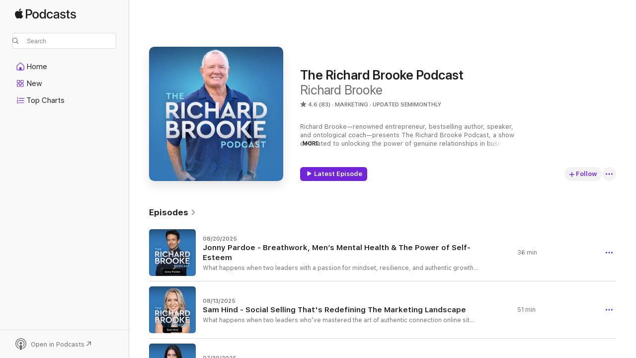

--- FILE ---
content_type: text/html
request_url: https://podcasts.apple.com/us/podcast/the-richard-brooke-podcast/id995452479
body_size: 29617
content:
<!DOCTYPE html>
<html dir="ltr" lang="en-US">
    <head>
        <meta charset="utf-8" />
        <meta http-equiv="X-UA-Compatible" content="IE=edge" />
        <meta name="viewport" content="width=device-width,initial-scale=1" />
        <meta name="applicable-device" content="pc,mobile" />
        <meta name="referrer" content="strict-origin" />

        <link
            rel="apple-touch-icon"
            sizes="180x180"
            href="/assets/favicon/favicon-180.png"
        />
        <link
            rel="icon"
            type="image/png"
            sizes="32x32"
            href="/assets/favicon/favicon-32.png"
        />
        <link
            rel="icon"
            type="image/png"
            sizes="16x16"
            href="/assets/favicon/favicon-16.png"
        />
        <link
            rel="mask-icon"
            href="/assets/favicon/favicon.svg"
            color="#7e50df"
        />
        <link rel="manifest" href="/manifest.json" />

        <title>The Richard Brooke Podcast - Podcast - Apple Podcasts</title><!-- HEAD_svelte-1frznod_START --><link rel="preconnect" href="//www.apple.com/wss/fonts" crossorigin="anonymous"><link rel="stylesheet" as="style" href="//www.apple.com/wss/fonts?families=SF+Pro,v4%7CSF+Pro+Icons,v1&amp;display=swap" type="text/css" referrerpolicy="strict-origin-when-cross-origin"><!-- HEAD_svelte-1frznod_END --><!-- HEAD_svelte-eg3hvx_START -->    <meta name="description" content="Listen to Richard Brooke's The Richard Brooke Podcast podcast on Apple Podcasts.">  <link rel="canonical" href="https://podcasts.apple.com/us/podcast/the-richard-brooke-podcast/id995452479">   <link rel="alternate" type="application/json+oembed" href="https://podcasts.apple.com/api/oembed?url=https%3A%2F%2Fpodcasts.apple.com%2Fus%2Fpodcast%2Fthe-richard-brooke-podcast%2Fid995452479" title="The Richard Brooke Podcast - Podcast - Apple Podcasts">  <meta name="al:ios:app_store_id" content="525463029"> <meta name="al:ios:app_name" content="Apple Podcasts"> <meta name="apple:content_id" content="995452479"> <meta name="apple:title" content="The Richard Brooke Podcast"> <meta name="apple:description" content="Listen to Richard Brooke's The Richard Brooke Podcast podcast on Apple Podcasts.">   <meta property="og:title" content="The Richard Brooke Podcast"> <meta property="og:description" content="Marketing Podcast · Updated Semimonthly · Richard Brooke—renowned entrepreneur, bestselling author, speaker, and ontological coach—presents The Richard Brooke Podcast, a show dedicated to unlocking the power of genuine relationships in busine…"> <meta property="og:site_name" content="Apple Podcasts"> <meta property="og:url" content="https://podcasts.apple.com/us/podcast/the-richard-brooke-podcast/id995452479"> <meta property="og:image" content="https://is1-ssl.mzstatic.com/image/thumb/Podcasts211/v4/11/e8/b4/11e8b4c4-98ee-0924-1ea9-1ad22fd3df33/mza_5737077860770781233.jpg/1200x1200bf-60.jpg"> <meta property="og:image:secure_url" content="https://is1-ssl.mzstatic.com/image/thumb/Podcasts211/v4/11/e8/b4/11e8b4c4-98ee-0924-1ea9-1ad22fd3df33/mza_5737077860770781233.jpg/1200x1200bf-60.jpg"> <meta property="og:image:alt" content="The Richard Brooke Podcast"> <meta property="og:image:width" content="1200"> <meta property="og:image:height" content="1200"> <meta property="og:image:type" content="image/jpg"> <meta property="og:type" content="website"> <meta property="og:locale" content="en_US">     <meta name="twitter:title" content="The Richard Brooke Podcast"> <meta name="twitter:description" content="Marketing Podcast · Updated Semimonthly · Richard Brooke—renowned entrepreneur, bestselling author, speaker, and ontological coach—presents The Richard Brooke Podcast, a show dedicated to unlocking the power of genuine relationships in busine…"> <meta name="twitter:site" content="@ApplePodcasts"> <meta name="twitter:image" content="https://is1-ssl.mzstatic.com/image/thumb/Podcasts211/v4/11/e8/b4/11e8b4c4-98ee-0924-1ea9-1ad22fd3df33/mza_5737077860770781233.jpg/1200x1200bf-60.jpg"> <meta name="twitter:image:alt" content="The Richard Brooke Podcast"> <meta name="twitter:card" content="summary">      <!-- HTML_TAG_START -->
                <script id=schema:show type="application/ld+json">
                    {"@context":"http://schema.org","@type":"CreativeWorkSeries","name":"The Richard Brooke Podcast","description":"Richard Brooke—renowned entrepreneur, bestselling author, speaker, and ontological coach—presents The Richard Brooke Podcast, a show dedicated to unlocking the power of genuine relationships in business and life. Each episode features inspiring conversations with trailblazing leaders and successful entrepreneurs who have built meaningful lives and careers through transparency, integrity, and intentional strategy. Packed with insights, education, and motivation, this podcast is your resource for mastering the mindset, tools, and connections needed to grow, lead, and live authentically. Join Richard as he explores what it means to achieve extraordinary success with honor and heart.","genre":["Marketing","Podcasts","Business","Entrepreneurship"],"url":"https://podcasts.apple.com/us/podcast/the-richard-brooke-podcast/id995452479","offers":[{"@type":"Offer","category":"free","price":0}],"dateModified":"2025-08-13T23:45:00Z","thumbnailUrl":"https://is1-ssl.mzstatic.com/image/thumb/Podcasts211/v4/11/e8/b4/11e8b4c4-98ee-0924-1ea9-1ad22fd3df33/mza_5737077860770781233.jpg/1200x1200bf.webp","aggregateRating":{"@type":"AggregateRating","ratingValue":4.6,"reviewCount":83,"itemReviewed":{"@type":"CreativeWorkSeries","name":"The Richard Brooke Podcast","description":"Richard Brooke—renowned entrepreneur, bestselling author, speaker, and ontological coach—presents The Richard Brooke Podcast, a show dedicated to unlocking the power of genuine relationships in business and life. Each episode features inspiring conversations with trailblazing leaders and successful entrepreneurs who have built meaningful lives and careers through transparency, integrity, and intentional strategy. Packed with insights, education, and motivation, this podcast is your resource for mastering the mindset, tools, and connections needed to grow, lead, and live authentically. Join Richard as he explores what it means to achieve extraordinary success with honor and heart.","genre":["Marketing","Podcasts","Business","Entrepreneurship"],"url":"https://podcasts.apple.com/us/podcast/the-richard-brooke-podcast/id995452479","offers":[{"@type":"Offer","category":"free","price":0}],"dateModified":"2025-08-13T23:45:00Z","thumbnailUrl":"https://is1-ssl.mzstatic.com/image/thumb/Podcasts211/v4/11/e8/b4/11e8b4c4-98ee-0924-1ea9-1ad22fd3df33/mza_5737077860770781233.jpg/1200x1200bf.webp"}},"review":[{"@type":"Review","author":"Suzzzzzzzzzzzzzzz","datePublished":"2021-02-09","name":"Love RBB","reviewBody":"Great, informative, funny, and inspiring podcasts! Love the guests Richard brings on. Always a good listen","reviewRating":{"@type":"Rating","ratingValue":5,"bestRating":5,"worstRating":1},"itemReviewed":{"@type":"CreativeWorkSeries","name":"The Richard Brooke Podcast","description":"Richard Brooke—renowned entrepreneur, bestselling author, speaker, and ontological coach—presents The Richard Brooke Podcast, a show dedicated to unlocking the power of genuine relationships in business and life. Each episode features inspiring conversations with trailblazing leaders and successful entrepreneurs who have built meaningful lives and careers through transparency, integrity, and intentional strategy. Packed with insights, education, and motivation, this podcast is your resource for mastering the mindset, tools, and connections needed to grow, lead, and live authentically. Join Richard as he explores what it means to achieve extraordinary success with honor and heart.","genre":["Marketing","Podcasts","Business","Entrepreneurship"],"url":"https://podcasts.apple.com/us/podcast/the-richard-brooke-podcast/id995452479","offers":[{"@type":"Offer","category":"free","price":0}],"dateModified":"2025-08-13T23:45:00Z","thumbnailUrl":"https://is1-ssl.mzstatic.com/image/thumb/Podcasts211/v4/11/e8/b4/11e8b4c4-98ee-0924-1ea9-1ad22fd3df33/mza_5737077860770781233.jpg/1200x1200bf.webp"}},{"@type":"Review","author":"Loloa12","datePublished":"2020-05-03","name":"He speaks from the heart","reviewBody":"This is my most favoritest podcast. I eagerly await each new episode. I check almost everyday to see if a new episode has been released. If everyone grew/ran/shared/taught their network marketing business the way Richard teaches, I think the anti-mlm folks would be hard pressed to come up with reasons to dislike this industry and those of us who LOVE it. Thank you, Richard!!! I am heading to Facebook now to watch my Daily Dose of Salt!!❤️❤️","reviewRating":{"@type":"Rating","ratingValue":5,"bestRating":5,"worstRating":1},"itemReviewed":{"@type":"CreativeWorkSeries","name":"The Richard Brooke Podcast","description":"Richard Brooke—renowned entrepreneur, bestselling author, speaker, and ontological coach—presents The Richard Brooke Podcast, a show dedicated to unlocking the power of genuine relationships in business and life. Each episode features inspiring conversations with trailblazing leaders and successful entrepreneurs who have built meaningful lives and careers through transparency, integrity, and intentional strategy. Packed with insights, education, and motivation, this podcast is your resource for mastering the mindset, tools, and connections needed to grow, lead, and live authentically. Join Richard as he explores what it means to achieve extraordinary success with honor and heart.","genre":["Marketing","Podcasts","Business","Entrepreneurship"],"url":"https://podcasts.apple.com/us/podcast/the-richard-brooke-podcast/id995452479","offers":[{"@type":"Offer","category":"free","price":0}],"dateModified":"2025-08-13T23:45:00Z","thumbnailUrl":"https://is1-ssl.mzstatic.com/image/thumb/Podcasts211/v4/11/e8/b4/11e8b4c4-98ee-0924-1ea9-1ad22fd3df33/mza_5737077860770781233.jpg/1200x1200bf.webp"}},{"@type":"Review","author":"Ben Sturtevant","datePublished":"2018-09-20","name":"Awesome Podcast!","reviewBody":"I love hearing the amazing stories of the leaders and their golden nuggets they share.","reviewRating":{"@type":"Rating","ratingValue":5,"bestRating":5,"worstRating":1},"itemReviewed":{"@type":"CreativeWorkSeries","name":"The Richard Brooke Podcast","description":"Richard Brooke—renowned entrepreneur, bestselling author, speaker, and ontological coach—presents The Richard Brooke Podcast, a show dedicated to unlocking the power of genuine relationships in business and life. Each episode features inspiring conversations with trailblazing leaders and successful entrepreneurs who have built meaningful lives and careers through transparency, integrity, and intentional strategy. Packed with insights, education, and motivation, this podcast is your resource for mastering the mindset, tools, and connections needed to grow, lead, and live authentically. Join Richard as he explores what it means to achieve extraordinary success with honor and heart.","genre":["Marketing","Podcasts","Business","Entrepreneurship"],"url":"https://podcasts.apple.com/us/podcast/the-richard-brooke-podcast/id995452479","offers":[{"@type":"Offer","category":"free","price":0}],"dateModified":"2025-08-13T23:45:00Z","thumbnailUrl":"https://is1-ssl.mzstatic.com/image/thumb/Podcasts211/v4/11/e8/b4/11e8b4c4-98ee-0924-1ea9-1ad22fd3df33/mza_5737077860770781233.jpg/1200x1200bf.webp"}},{"@type":"Review","author":"Tom Tirabasso","datePublished":"2017-03-05","name":"Top show for this industry","reviewBody":"I get just as much and more from Richard on these than from his guests.  Always fascinating questions and content we all can learn from.  These podcasts are really an excellent education.  A must listen if you are serious about learning from others.  Insights are all over these interviews.  Thanks Richard!","reviewRating":{"@type":"Rating","ratingValue":5,"bestRating":5,"worstRating":1},"itemReviewed":{"@type":"CreativeWorkSeries","name":"The Richard Brooke Podcast","description":"Richard Brooke—renowned entrepreneur, bestselling author, speaker, and ontological coach—presents The Richard Brooke Podcast, a show dedicated to unlocking the power of genuine relationships in business and life. Each episode features inspiring conversations with trailblazing leaders and successful entrepreneurs who have built meaningful lives and careers through transparency, integrity, and intentional strategy. Packed with insights, education, and motivation, this podcast is your resource for mastering the mindset, tools, and connections needed to grow, lead, and live authentically. Join Richard as he explores what it means to achieve extraordinary success with honor and heart.","genre":["Marketing","Podcasts","Business","Entrepreneurship"],"url":"https://podcasts.apple.com/us/podcast/the-richard-brooke-podcast/id995452479","offers":[{"@type":"Offer","category":"free","price":0}],"dateModified":"2025-08-13T23:45:00Z","thumbnailUrl":"https://is1-ssl.mzstatic.com/image/thumb/Podcasts211/v4/11/e8/b4/11e8b4c4-98ee-0924-1ea9-1ad22fd3df33/mza_5737077860770781233.jpg/1200x1200bf.webp"}},{"@type":"Review","author":"MattMcWilliams","datePublished":"2015-06-29","name":"Well done Richard!","reviewBody":"WOW….Networking Marketing Heroes Podcast is flat out awesome. Good production quality. Easy to listen. Very impressed Richard. Keep bringing it.","reviewRating":{"@type":"Rating","ratingValue":5,"bestRating":5,"worstRating":1},"itemReviewed":{"@type":"CreativeWorkSeries","name":"The Richard Brooke Podcast","description":"Richard Brooke—renowned entrepreneur, bestselling author, speaker, and ontological coach—presents The Richard Brooke Podcast, a show dedicated to unlocking the power of genuine relationships in business and life. Each episode features inspiring conversations with trailblazing leaders and successful entrepreneurs who have built meaningful lives and careers through transparency, integrity, and intentional strategy. Packed with insights, education, and motivation, this podcast is your resource for mastering the mindset, tools, and connections needed to grow, lead, and live authentically. Join Richard as he explores what it means to achieve extraordinary success with honor and heart.","genre":["Marketing","Podcasts","Business","Entrepreneurship"],"url":"https://podcasts.apple.com/us/podcast/the-richard-brooke-podcast/id995452479","offers":[{"@type":"Offer","category":"free","price":0}],"dateModified":"2025-08-13T23:45:00Z","thumbnailUrl":"https://is1-ssl.mzstatic.com/image/thumb/Podcasts211/v4/11/e8/b4/11e8b4c4-98ee-0924-1ea9-1ad22fd3df33/mza_5737077860770781233.jpg/1200x1200bf.webp"}},{"@type":"Review","author":"Sarah J Young","datePublished":"2015-06-23","name":"These calls are an amazing asset to our industry!","reviewBody":"These are incredibly valuable calls for the network marketing profession. I Highly recommend them to anyone in the network marketing/direct sales field. I have my team join me on each new call that comes out. No matter what company you are in or how long you have been in-- these calls are for you.","reviewRating":{"@type":"Rating","ratingValue":5,"bestRating":5,"worstRating":1},"itemReviewed":{"@type":"CreativeWorkSeries","name":"The Richard Brooke Podcast","description":"Richard Brooke—renowned entrepreneur, bestselling author, speaker, and ontological coach—presents The Richard Brooke Podcast, a show dedicated to unlocking the power of genuine relationships in business and life. Each episode features inspiring conversations with trailblazing leaders and successful entrepreneurs who have built meaningful lives and careers through transparency, integrity, and intentional strategy. Packed with insights, education, and motivation, this podcast is your resource for mastering the mindset, tools, and connections needed to grow, lead, and live authentically. Join Richard as he explores what it means to achieve extraordinary success with honor and heart.","genre":["Marketing","Podcasts","Business","Entrepreneurship"],"url":"https://podcasts.apple.com/us/podcast/the-richard-brooke-podcast/id995452479","offers":[{"@type":"Offer","category":"free","price":0}],"dateModified":"2025-08-13T23:45:00Z","thumbnailUrl":"https://is1-ssl.mzstatic.com/image/thumb/Podcasts211/v4/11/e8/b4/11e8b4c4-98ee-0924-1ea9-1ad22fd3df33/mza_5737077860770781233.jpg/1200x1200bf.webp"}}],"workExample":[{"@type":"AudioObject","datePublished":"2025-08-20","description":"What happens when two leaders with a passion for mindset, resilience, and authentic growth sit down to talk about men’s mental health and the practices that create lasting change?\n\nIn this episode of The Richard Brooke Podcast, with over 1.4 million d","duration":"PT35M30S","genre":["Marketing"],"name":"Jonny Pardoe - Breathwork, Men’s Mental Health & The Power of Self-Esteem","offers":[{"@type":"Offer","category":"free","price":0}],"requiresSubscription":"no","uploadDate":"2025-08-20","url":"https://podcasts.apple.com/us/podcast/jonny-pardoe-breathwork-mens-mental-health-the-power/id995452479?i=1000722864554","thumbnailUrl":"https://is1-ssl.mzstatic.com/image/thumb/Podcasts221/v4/f5/2b/68/f52b68e9-1195-6606-dd1d-85b24039759b/mza_10415074904370229587.png/1200x1200bf.webp"},{"@type":"AudioObject","datePublished":"2025-08-13","description":"What happens when two leaders who’ve mastered the art of authentic connection online sit down to talk about what’s really working in social selling today?\n\n \n\nIn this episode of The Richard Brooke Podcast, with over 1.4 million downloads, Richard","duration":"PT51M10S","genre":["Marketing"],"name":"Sam Hind - Social Selling That's Redefining The Marketing Landscape","offers":[{"@type":"Offer","category":"free","price":0}],"requiresSubscription":"no","uploadDate":"2025-08-13","url":"https://podcasts.apple.com/us/podcast/sam-hind-social-selling-thats-redefining-the/id995452479?i=1000721876412","thumbnailUrl":"https://is1-ssl.mzstatic.com/image/thumb/Podcasts221/v4/6c/c1/0b/6cc10bb3-55c3-18a7-aea5-36f56088ae93/mza_1097603563763493488.png/1200x1200bf.webp"},{"@type":"AudioObject","datePublished":"2025-07-30","description":"What happens when a world-renowned clinical psychologist realizes she’s been living a life built on fear, performance, and people-pleasing?\n\nIn this episode of The Richard Brooke Podcast, Richard Bliss Brooke sits down with Dr. Shefali, best-selling a","duration":"PT34M2S","genre":["Marketing"],"name":"Dr. Shefali – A Radical Awakening: Reclaiming Your Power","offers":[{"@type":"Offer","category":"free","price":0}],"requiresSubscription":"no","uploadDate":"2025-07-30","url":"https://podcasts.apple.com/us/podcast/dr-shefali-a-radical-awakening-reclaiming-your-power/id995452479?i=1000719832860","thumbnailUrl":"https://is1-ssl.mzstatic.com/image/thumb/Podcasts211/v4/01/5b/e7/015be7f7-b1cb-3273-1387-e4c8c8067610/mza_6374640310191022875.png/1200x1200bf.webp"},{"@type":"AudioObject","datePublished":"2025-07-23","description":"What’s it like to grow up with one of the most influential personal development leaders in the world as your father, and still carve out your own voice, impact, and legacy?\n\nIn this episode of The Richard Brooke Podcast, Richard Bliss Brooke sits down","duration":"PT32M","genre":["Marketing"],"name":"Brian Proctor - How to Change Your Life","offers":[{"@type":"Offer","category":"free","price":0}],"requiresSubscription":"no","uploadDate":"2025-07-23","url":"https://podcasts.apple.com/us/podcast/brian-proctor-how-to-change-your-life/id995452479?i=1000718727617","thumbnailUrl":"https://is1-ssl.mzstatic.com/image/thumb/Podcasts211/v4/38/a5/2c/38a52c66-0497-c338-37a9-23f2cf3658cb/mza_15921799581832605473.png/1200x1200bf.webp"},{"@type":"AudioObject","datePublished":"2025-07-02","description":"What if the world labeled you “the dumb twin”… but you chose to believe in greatness instead?\n \nIn this rereleased episode of The Richard Brooke Podcast, Richard Bliss Brooke sits down with one of the greatest motivational speakers of our time, L","duration":"PT26M46S","genre":["Marketing"],"name":"Les Brown - The Power of Words - Best of the Podcast","offers":[{"@type":"Offer","category":"free","price":0}],"requiresSubscription":"no","uploadDate":"2025-07-02","url":"https://podcasts.apple.com/us/podcast/les-brown-the-power-of-words-best-of-the-podcast/id995452479?i=1000715492418","thumbnailUrl":"https://is1-ssl.mzstatic.com/image/thumb/Podcasts211/v4/30/55/f1/3055f1cc-a89b-6130-eebc-094abdd8f34b/mza_2798947265088345631.png/1200x1200bf.webp"},{"@type":"AudioObject","datePublished":"2025-06-25","description":"What happens when your first mentor is Jim Rohn… and you become president of his company by age 25?\n\nIn this episode of The Richard Brooke Podcast, Richard Bliss Brooke sits down with Don Hobbs, speaker, business strategist, and one of Realtor® Magaz","duration":"PT46M53S","genre":["Marketing"],"name":"Don Hobbs - The Inner Game of Leadership","offers":[{"@type":"Offer","category":"free","price":0}],"requiresSubscription":"no","uploadDate":"2025-06-25","url":"https://podcasts.apple.com/us/podcast/don-hobbs-the-inner-game-of-leadership/id995452479?i=1000714538508","thumbnailUrl":"https://is1-ssl.mzstatic.com/image/thumb/Podcasts211/v4/59/a9/b2/59a9b275-68c0-7725-127c-af425bf6ca91/mza_2079407674273260457.png/1200x1200bf.webp"},{"@type":"AudioObject","datePublished":"2025-06-18","description":"How do you lead when life knocks the wind out of you?\n\nIn this crossover from The SHIFT Podcast (originally released in December 2024), Richard Bliss Brooke joins host Blake Mallen for a deep conversation on belief, adversity, and what it really takes t","duration":"PT51M16S","genre":["Marketing"],"name":"Facing Adversity, Leading Authentically - Richard Brooke on The SHIFT","offers":[{"@type":"Offer","category":"free","price":0}],"requiresSubscription":"no","uploadDate":"2025-06-18","url":"https://podcasts.apple.com/us/podcast/facing-adversity-leading-authentically-richard-brooke/id995452479?i=1000713491872","thumbnailUrl":"https://is1-ssl.mzstatic.com/image/thumb/Podcasts211/v4/11/e8/b4/11e8b4c4-98ee-0924-1ea9-1ad22fd3df33/mza_5737077860770781233.jpg/1200x1200bf.webp"},{"@type":"AudioObject","datePublished":"2025-06-11","description":"Episode Summary:\nIn this rerelease of one of our most downloaded episodes, Richard Bliss Brooke sits down with James Clear, New York Times best-selling author and speaker focused on habits, decision-making, and continuous improvement.\n\nJames shares what","duration":"PT54M23S","genre":["Marketing"],"name":"James Clear | Identity, Action & Becoming Unstoppable","offers":[{"@type":"Offer","category":"free","price":0}],"requiresSubscription":"no","uploadDate":"2025-06-11","url":"https://podcasts.apple.com/us/podcast/james-clear-identity-action-becoming-unstoppable/id995452479?i=1000712485556","thumbnailUrl":"https://is1-ssl.mzstatic.com/image/thumb/Podcasts211/v4/42/f1/05/42f105c0-feb5-b186-0112-0dfd1f37e6d0/mza_661302412247959388.png/1200x1200bf.webp"},{"@type":"AudioObject","datePublished":"2025-05-28","description":"Episode Summary:\nWhat does it take to rise from the night shift to the executive suite–across continents, cultures, and countless challenges? In this compelling episode, Richard Bliss Brooke sits down with Ben Riley, a global sales leader with over 20","duration":"PT40M31S","genre":["Marketing"],"name":"Ben Riley | From Graveyard Shifts to Global Strategy","offers":[{"@type":"Offer","category":"free","price":0}],"requiresSubscription":"no","uploadDate":"2025-05-28","url":"https://podcasts.apple.com/us/podcast/ben-riley-from-graveyard-shifts-to-global-strategy/id995452479?i=1000710318420","thumbnailUrl":"https://is1-ssl.mzstatic.com/image/thumb/Podcasts211/v4/41/a9/1e/41a91e9a-ac17-77e4-03ad-25c4e8c0f56b/mza_481843535850091809.png/1200x1200bf.webp"},{"@type":"AudioObject","datePublished":"2025-04-23","description":"Episode Summary:\nWhat does it take to lead through chaos, inspire thousands, and come out stronger on the other side? In this powerful conversation, Richard Bliss Brooke sits down with John Addison, legendary leader, speaker, and author of Turn Your Fea","duration":"PT47M36S","genre":["Marketing"],"name":"John Addison | Turning Fear Into Fuel","offers":[{"@type":"Offer","category":"free","price":0}],"requiresSubscription":"no","uploadDate":"2025-04-23","url":"https://podcasts.apple.com/us/podcast/john-addison-turning-fear-into-fuel/id995452479?i=1000704615418","thumbnailUrl":"https://is1-ssl.mzstatic.com/image/thumb/Podcasts211/v4/96/30/f0/9630f07a-fa29-830d-e84b-38789e773ed8/mza_16193521901646330169.png/1200x1200bf.webp"},{"@type":"AudioObject","datePublished":"2025-03-11","description":"Seth Godin, a pioneer in ethical marketing, discussing his journey, the evolution of email marketing, and the principles outlined in his latest book on strategy. Godin emphasizes the importance of understanding systems, time, games, and empathy in devel","duration":"PT50M2S","genre":["Marketing"],"name":"Seth Godin - Success is Progress","offers":[{"@type":"Offer","category":"free","price":0}],"requiresSubscription":"no","uploadDate":"2025-03-11","url":"https://podcasts.apple.com/us/podcast/seth-godin-success-is-progress/id995452479?i=1000699592028","thumbnailUrl":"https://is1-ssl.mzstatic.com/image/thumb/Podcasts221/v4/20/5d/7b/205d7bbb-3e82-920e-58b9-1c4717e507cb/mza_11399791989104516061.png/1200x1200bf.webp"},{"@type":"AudioObject","datePublished":"2025-03-08","description":"Michael DiMuccio, a young YouTube sensation, shares his journey from creating content as a child to becoming a successful content creator with millions of followers. He discusses the influence of his upbringing, the strategies he employed to grow his au","duration":"PT40M9S","genre":["Marketing"],"name":"Michael DiMuccio - Manifesting Success: The Power of Mindset","offers":[{"@type":"Offer","category":"free","price":0}],"requiresSubscription":"no","uploadDate":"2025-03-08","url":"https://podcasts.apple.com/us/podcast/michael-dimuccio-manifesting-success-the-power-of-mindset/id995452479?i=1000699592156","thumbnailUrl":"https://is1-ssl.mzstatic.com/image/thumb/Podcasts211/v4/67/f8/12/67f8123c-2305-b97b-efaf-d41b07d7321c/mza_3341560224254596625.png/1200x1200bf.webp"},{"@type":"AudioObject","datePublished":"2025-03-06","description":"In this engaging conversation, Richard interviews branding expert Barry LaBov, who shares his journey from a creative background in music to becoming a leading figure in branding and marketing. Barry emphasizes the importance of differentiation in brand","duration":"PT53M30S","genre":["Marketing"],"name":"Barry Labov - Branding is Everything","offers":[{"@type":"Offer","category":"free","price":0}],"requiresSubscription":"no","uploadDate":"2025-03-06","url":"https://podcasts.apple.com/us/podcast/barry-labov-branding-is-everything/id995452479?i=1000699592157","thumbnailUrl":"https://is1-ssl.mzstatic.com/image/thumb/Podcasts211/v4/db/4c/11/db4c110e-e380-9d72-21c0-027e057bb353/mza_13961178804667547999.png/1200x1200bf.webp"},{"@type":"AudioObject","datePublished":"2025-03-05","description":"Linda Lang shares her inspiring journey from a lower middle-class upbringing to becoming the CEO and Chairman of Jack in the Box. She discusses her early life, the influence of her family, her educational path, and the challenges she faced as a woman in","duration":"PT38M36S","genre":["Marketing"],"name":"Linda Lang - Breaking Barriers: The Rise to CEO","offers":[{"@type":"Offer","category":"free","price":0}],"requiresSubscription":"no","uploadDate":"2025-03-05","url":"https://podcasts.apple.com/us/podcast/linda-lang-breaking-barriers-the-rise-to-ceo/id995452479?i=1000699592127","thumbnailUrl":"https://is1-ssl.mzstatic.com/image/thumb/Podcasts221/v4/70/f7/88/70f7889a-cbed-aceb-ad25-c236e2865973/mza_17904296755602273294.png/1200x1200bf.webp"},{"@type":"AudioObject","datePublished":"2024-03-06","description":"James Clear is an author and speaker focused on habits, decision-making, and continuous improvement. His work has appeared in the New York Times, Entrepreneur, Time, and on CBS This Morning. His website receives millions of visitors each month and h","duration":"PT56M21S","genre":["Marketing"],"name":"James Clear - Global Influencer","offers":[{"@type":"Offer","category":"free","price":0}],"requiresSubscription":"no","uploadDate":"2024-03-06","url":"https://podcasts.apple.com/us/podcast/james-clear-global-influencer/id995452479?i=1000699592111","thumbnailUrl":"https://is1-ssl.mzstatic.com/image/thumb/Podcasts211/v4/0f/00/e5/0f00e581-874b-396f-c45a-fcdc278cb5a6/mza_3886350001058676014.png/1200x1200bf.webp"}]}
                </script>
                <!-- HTML_TAG_END -->    <!-- HEAD_svelte-eg3hvx_END --><!-- HEAD_svelte-1p7jl_START --><!-- HEAD_svelte-1p7jl_END -->
      <script type="module" crossorigin src="/assets/index~2c50f96d46.js"></script>
      <link rel="stylesheet" href="/assets/index~965ccb6a44.css">
    </head>
    <body>
        <svg style="display: none" xmlns="http://www.w3.org/2000/svg">
            <symbol id="play-circle-fill" viewBox="0 0 60 60">
                <path
                    class="icon-circle-fill__circle"
                    fill="var(--iconCircleFillBG, transparent)"
                    d="M30 60c16.411 0 30-13.617 30-30C60 13.588 46.382 0 29.971 0 13.588 0 .001 13.588.001 30c0 16.383 13.617 30 30 30Z"
                />
                <path
                    fill="var(--iconFillArrow, var(--keyColor, black))"
                    d="M24.411 41.853c-1.41.853-3.028.177-3.028-1.294V19.47c0-1.44 1.735-2.058 3.028-1.294l17.265 10.235a1.89 1.89 0 0 1 0 3.265L24.411 41.853Z"
                />
            </symbol>
        </svg>
        <script defer src="/assets/focus-visible/focus-visible.min.js"></script>
        

        <script
            async
            src="/includes/js-cdn/musickit/v3/amp/musickit.js"
        ></script>
        <script
            type="module"
            async
            src="/includes/js-cdn/musickit/v3/components/musickit-components/musickit-components.esm.js"
        ></script>
        <script
            nomodule
            async
            src="/includes/js-cdn/musickit/v3/components/musickit-components/musickit-components.js"
        ></script>
        <div id="body-container">
              <div class="app-container svelte-ybg737" data-testid="app-container"> <div class="header svelte-1jb51s" data-testid="header"><nav data-testid="navigation" class="navigation svelte-13li0vp"><div class="navigation__header svelte-13li0vp"><div data-testid="logo" class="logo svelte-1gk6pig"> <a aria-label="Apple Podcasts" role="img" href="https://podcasts.apple.com/us/new" class="svelte-1gk6pig"><svg height="12" viewBox="0 0 67 12" width="67" class="podcasts-logo" aria-hidden="true"><path d="M45.646 3.547c1.748 0 2.903.96 2.903 2.409v5.048h-1.44V9.793h-.036c-.424.819-1.35 1.337-2.31 1.337-1.435 0-2.437-.896-2.437-2.22 0-1.288.982-2.065 2.722-2.17l2.005-.112v-.56c0-.82-.536-1.282-1.448-1.282-.836 0-1.42.4-1.539 1.037H42.66c.042-1.33 1.274-2.276 2.986-2.276zm-22.971 0c2.123 0 3.474 1.456 3.474 3.774 0 2.325-1.344 3.774-3.474 3.774s-3.474-1.45-3.474-3.774c0-2.318 1.358-3.774 3.474-3.774zm15.689 0c1.88 0 3.05 1.19 3.174 2.626h-1.434c-.132-.778-.737-1.359-1.726-1.359-1.156 0-1.922.974-1.922 2.507 0 1.568.773 2.514 1.936 2.514.933 0 1.545-.47 1.712-1.324h1.448c-.167 1.548-1.399 2.584-3.174 2.584-2.089 0-3.453-1.435-3.453-3.774 0-2.29 1.364-3.774 3.439-3.774zm14.263.007c1.622 0 2.785.903 2.82 2.206h-1.414c-.062-.652-.612-1.05-1.448-1.05-.814 0-1.357.377-1.357.952 0 .44.362.735 1.12.924l1.233.287c1.476.357 2.033.903 2.033 1.981 0 1.33-1.254 2.241-3.043 2.241-1.726 0-2.889-.89-3-2.234h1.49c.104.708.668 1.086 1.58 1.086.898 0 1.462-.371 1.462-.96 0-.455-.279-.7-1.044-.896L51.75 7.77c-1.323-.322-1.991-1.001-1.991-2.024 0-1.302 1.163-2.191 2.868-2.191zm11.396 0c1.622 0 2.784.903 2.82 2.206h-1.414c-.063-.652-.613-1.05-1.448-1.05-.815 0-1.358.377-1.358.952 0 .44.362.735 1.121.924l1.232.287C66.452 7.23 67 7.776 67 8.854c0 1.33-1.244 2.241-3.033 2.241-1.726 0-2.889-.89-3-2.234h1.49c.104.708.668 1.086 1.58 1.086.898 0 1.461-.371 1.461-.96 0-.455-.278-.7-1.044-.896l-1.308-.322c-1.323-.322-1.992-1.001-1.992-2.024 0-1.302 1.163-2.191 2.869-2.191zM6.368 2.776l.221.001c.348.028 1.352.135 1.994 1.091-.053.04-1.19.7-1.177 2.088.013 1.656 1.445 2.209 1.458 2.222-.013.041-.227.782-.749 1.55-.455.673-.924 1.333-1.673 1.346-.723.014-.964-.43-1.793-.43-.83 0-1.098.417-1.78.444-.723.027-1.272-.715-1.727-1.388C.205 8.34-.504 5.862.46 4.191c.468-.835 1.325-1.36 2.248-1.373.71-.013 1.365.471 1.793.471.429 0 1.191-.565 2.088-.512zM33.884.9v10.104h-1.462V9.751h-.028c-.432.84-1.267 1.33-2.332 1.33-1.83 0-3.077-1.484-3.077-3.76s1.246-3.76 3.063-3.76c1.051 0 1.88.49 2.297 1.302h.028V.9zm24.849.995v1.743h1.392v1.197h-1.392v4.061c0 .63.279.925.891.925.153 0 .397-.021.494-.035v1.19c-.167.042-.5.07-.835.07-1.483 0-2.06-.56-2.06-1.989V4.835h-1.066V3.638h1.065V1.895zM15.665.9c1.949 0 3.306 1.352 3.306 3.32 0 1.974-1.385 3.332-3.355 3.332h-2.158v3.452h-1.56V.9zm31.388 6.778-1.803.112c-.898.056-1.406.448-1.406 1.078 0 .645.529 1.065 1.336 1.065 1.051 0 1.873-.729 1.873-1.688zM22.675 4.793c-1.218 0-1.942.946-1.942 2.528 0 1.596.724 2.528 1.942 2.528s1.942-.932 1.942-2.528c0-1.59-.724-2.528-1.942-2.528zm7.784.056c-1.17 0-1.935.974-1.935 2.472 0 1.512.765 2.479 1.935 2.479 1.155 0 1.928-.98 1.928-2.479 0-1.484-.773-2.472-1.928-2.472zM15.254 2.224h-1.796v4.012h1.789c1.357 0 2.13-.735 2.13-2.01 0-1.274-.773-2.002-2.123-2.002zM6.596.13c.067.649-.188 1.283-.563 1.756-.39.46-1.007.824-1.624.77-.08-.621.228-1.283.577-1.688.389-.473 1.06-.81 1.61-.838z"></path></svg></a> </div> <div class="search-input-wrapper svelte-1gxcl7k" data-testid="search-input"><div data-testid="amp-search-input" aria-controls="search-suggestions" aria-expanded="false" aria-haspopup="listbox" aria-owns="search-suggestions" class="search-input-container svelte-rg26q6" tabindex="-1" role=""><div class="flex-container svelte-rg26q6"><form id="search-input-form" class="svelte-rg26q6"><svg height="16" width="16" viewBox="0 0 16 16" class="search-svg" aria-hidden="true"><path d="M11.87 10.835c.018.015.035.03.051.047l3.864 3.863a.735.735 0 1 1-1.04 1.04l-3.863-3.864a.744.744 0 0 1-.047-.051 6.667 6.667 0 1 1 1.035-1.035zM6.667 12a5.333 5.333 0 1 0 0-10.667 5.333 5.333 0 0 0 0 10.667z"></path></svg> <input value="" aria-autocomplete="list" aria-multiline="false" aria-controls="search-suggestions" placeholder="Search" spellcheck="false" autocomplete="off" autocorrect="off" autocapitalize="off" type="text" inputmode="search" class="search-input__text-field svelte-rg26q6" data-testid="search-input__text-field"></form> </div> <div data-testid="search-scope-bar"></div>   </div> </div></div> <div data-testid="navigation-content" class="navigation__content svelte-13li0vp" id="navigation" aria-hidden="false"><div class="navigation__scrollable-container svelte-13li0vp"><div data-testid="navigation-items-primary" class="navigation-items navigation-items--primary svelte-ng61m8"> <ul class="navigation-items__list svelte-ng61m8">  <li class="navigation-item navigation-item__home svelte-1a5yt87" aria-selected="false" data-testid="navigation-item"> <a href="https://podcasts.apple.com/us/home" class="navigation-item__link svelte-1a5yt87" role="button" data-testid="home" aria-pressed="false"><div class="navigation-item__content svelte-zhx7t9"> <span class="navigation-item__icon svelte-zhx7t9"> <svg xmlns="http://www.w3.org/2000/svg" width="24" height="24" viewBox="0 0 24 24" aria-hidden="true"><path d="M6.392 19.41H17.84c1.172 0 1.831-.674 1.831-1.787v-6.731c0-.689-.205-1.18-.732-1.612l-5.794-4.863c-.322-.271-.651-.403-1.025-.403-.374 0-.703.132-1.025.403L5.3 9.28c-.527.432-.732.923-.732 1.612v6.73c0 1.114.659 1.788 1.823 1.788Zm0-1.106c-.402 0-.717-.293-.717-.681v-6.731c0-.352.088-.564.337-.77l5.793-4.855c.11-.088.227-.147.315-.147s.205.059.315.147l5.793 4.856c.242.205.337.417.337.769v6.73c0 .389-.315.682-.725.682h-3.596v-4.431c0-.337-.22-.557-.557-.557H10.56c-.337 0-.564.22-.564.557v4.43H6.392Z"></path></svg> </span> <span class="navigation-item__label svelte-zhx7t9"> Home </span> </div></a>  </li>  <li class="navigation-item navigation-item__new svelte-1a5yt87" aria-selected="false" data-testid="navigation-item"> <a href="https://podcasts.apple.com/us/new" class="navigation-item__link svelte-1a5yt87" role="button" data-testid="new" aria-pressed="false"><div class="navigation-item__content svelte-zhx7t9"> <span class="navigation-item__icon svelte-zhx7t9"> <svg xmlns="http://www.w3.org/2000/svg" width="24" height="24" viewBox="0 0 24 24" aria-hidden="true"><path d="M9.739 11.138c.93 0 1.399-.47 1.399-1.436V6.428c0-.967-.47-1.428-1.4-1.428h-3.34C5.469 5 5 5.461 5 6.428v3.274c0 .967.469 1.436 1.399 1.436h3.34Zm7.346 0c.93 0 1.399-.47 1.399-1.436V6.428c0-.967-.469-1.428-1.399-1.428h-3.333c-.937 0-1.406.461-1.406 1.428v3.274c0 .967.469 1.436 1.406 1.436h3.333Zm-7.368-1.033H6.414c-.257 0-.381-.132-.381-.403V6.428c0-.263.124-.395.38-.395h3.304c.256 0 .388.132.388.395v3.274c0 .271-.132.403-.388.403Zm7.353 0h-3.303c-.264 0-.388-.132-.388-.403V6.428c0-.263.124-.395.388-.395h3.303c.257 0 .381.132.381.395v3.274c0 .271-.124.403-.38.403Zm-7.33 8.379c.93 0 1.399-.462 1.399-1.428v-3.282c0-.96-.47-1.428-1.4-1.428h-3.34c-.93 0-1.398.469-1.398 1.428v3.282c0 .966.469 1.428 1.399 1.428h3.34Zm7.346 0c.93 0 1.399-.462 1.399-1.428v-3.282c0-.96-.469-1.428-1.399-1.428h-3.333c-.937 0-1.406.469-1.406 1.428v3.282c0 .966.469 1.428 1.406 1.428h3.333ZM9.717 17.45H6.414c-.257 0-.381-.132-.381-.395v-3.274c0-.271.124-.403.38-.403h3.304c.256 0 .388.132.388.403v3.274c0 .263-.132.395-.388.395Zm7.353 0h-3.303c-.264 0-.388-.132-.388-.395v-3.274c0-.271.124-.403.388-.403h3.303c.257 0 .381.132.381.403v3.274c0 .263-.124.395-.38.395Z"></path></svg> </span> <span class="navigation-item__label svelte-zhx7t9"> New </span> </div></a>  </li>  <li class="navigation-item navigation-item__charts svelte-1a5yt87" aria-selected="false" data-testid="navigation-item"> <a href="https://podcasts.apple.com/us/charts" class="navigation-item__link svelte-1a5yt87" role="button" data-testid="charts" aria-pressed="false"><div class="navigation-item__content svelte-zhx7t9"> <span class="navigation-item__icon svelte-zhx7t9"> <svg xmlns="http://www.w3.org/2000/svg" width="24" height="24" viewBox="0 0 24 24" aria-hidden="true"><path d="M6.597 9.362c.278 0 .476-.161.476-.49V6.504c0-.307-.22-.505-.542-.505-.257 0-.418.088-.6.212l-.52.36c-.147.102-.228.197-.228.35 0 .191.147.323.315.323.095 0 .14-.015.264-.102l.337-.227h.014V8.87c0 .33.19.49.484.49Zm12.568-.886c.33 0 .593-.257.593-.586a.586.586 0 0 0-.593-.594h-9.66a.586.586 0 0 0-.594.594c0 .33.264.586.593.586h9.661ZM7.3 13.778c.198 0 .351-.139.351-.344 0-.22-.146-.359-.351-.359H6.252v-.022l.601-.483c.498-.41.696-.645.696-1.077 0-.586-.49-.981-1.282-.981-.703 0-1.208.366-1.208.835 0 .234.153.359.402.359.169 0 .279-.052.381-.22.103-.176.235-.271.44-.271.212 0 .366.139.366.344 0 .176-.088.33-.469.63l-.96.791a.493.493 0 0 0-.204.41c0 .227.16.388.402.388H7.3Zm11.865-.871a.59.59 0 1 0 0-1.18h-9.66a.59.59 0 1 0 0 1.18h9.66ZM6.282 18.34c.871 0 1.384-.388 1.384-1.003 0-.403-.278-.681-.784-.725v-.022c.367-.066.66-.315.66-.74 0-.557-.542-.864-1.268-.864-.57 0-1.193.27-1.193.754 0 .205.146.352.373.352.161 0 .234-.066.337-.176.168-.183.3-.242.483-.242.227 0 .396.11.396.33 0 .205-.176.308-.476.308h-.08c-.206 0-.338.102-.338.314 0 .198.125.315.337.315h.095c.33 0 .506.11.506.337 0 .198-.183.345-.432.345-.257 0-.44-.147-.579-.286-.088-.08-.161-.14-.3-.14-.235 0-.403.14-.403.367 0 .505.688.776 1.282.776Zm12.883-1.01c.33 0 .593-.257.593-.586a.586.586 0 0 0-.593-.594h-9.66a.586.586 0 0 0-.594.594c0 .33.264.586.593.586h9.661Z"></path></svg> </span> <span class="navigation-item__label svelte-zhx7t9"> Top Charts </span> </div></a>  </li>  <li class="navigation-item navigation-item__search svelte-1a5yt87" aria-selected="false" data-testid="navigation-item"> <a href="https://podcasts.apple.com/us/search" class="navigation-item__link svelte-1a5yt87" role="button" data-testid="search" aria-pressed="false"><div class="navigation-item__content svelte-zhx7t9"> <span class="navigation-item__icon svelte-zhx7t9"> <svg height="24" viewBox="0 0 24 24" width="24" aria-hidden="true"><path d="M17.979 18.553c.476 0 .813-.366.813-.835a.807.807 0 0 0-.235-.586l-3.45-3.457a5.61 5.61 0 0 0 1.158-3.413c0-3.098-2.535-5.633-5.633-5.633C7.542 4.63 5 7.156 5 10.262c0 3.098 2.534 5.632 5.632 5.632a5.614 5.614 0 0 0 3.274-1.055l3.472 3.472a.835.835 0 0 0 .6.242zm-7.347-3.875c-2.417 0-4.416-2-4.416-4.416 0-2.417 2-4.417 4.416-4.417 2.417 0 4.417 2 4.417 4.417s-2 4.416-4.417 4.416z" fill-opacity=".95"></path></svg> </span> <span class="navigation-item__label svelte-zhx7t9"> Search </span> </div></a>  </li></ul> </div>   </div> <div class="navigation__native-cta"><div slot="native-cta"></div></div></div> </nav> </div>  <div id="scrollable-page" class="scrollable-page svelte-ofwq8g" data-testid="main-section" aria-hidden="false"> <div class="player-bar svelte-dsbdte" data-testid="player-bar" aria-label="Media Controls" aria-hidden="false">   </div> <main data-testid="main" class="svelte-n0itnb"><div class="content-container svelte-n0itnb" data-testid="content-container">    <div class="page-container svelte-1vsyrnf">    <div class="section section--showHeaderRegular svelte-1cj8vg9 without-bottom-spacing" data-testid="section-container" aria-label="Featured" aria-hidden="false"> <div class="shelf-content" data-testid="shelf-content"> <div class="container-detail-header svelte-rknnd2" data-testid="container-detail-header"><div class="show-artwork svelte-123qhuj" slot="artwork" style="--background-color:#337fb1; --joe-color:#337fb1;"><div data-testid="artwork-component" class="artwork-component artwork-component--aspect-ratio artwork-component--orientation-square svelte-g1i36u container-style   artwork-component--fullwidth    artwork-component--has-borders" style="
            --artwork-bg-color: #337fb1;
            --aspect-ratio: 1;
            --placeholder-bg-color: #337fb1;
       ">   <picture class="svelte-g1i36u"><source sizes=" (max-width:999px) 270px,(min-width:1000px) and (max-width:1319px) 300px,(min-width:1320px) and (max-width:1679px) 300px,300px" srcset="https://is1-ssl.mzstatic.com/image/thumb/Podcasts211/v4/11/e8/b4/11e8b4c4-98ee-0924-1ea9-1ad22fd3df33/mza_5737077860770781233.jpg/270x270bb.webp 270w,https://is1-ssl.mzstatic.com/image/thumb/Podcasts211/v4/11/e8/b4/11e8b4c4-98ee-0924-1ea9-1ad22fd3df33/mza_5737077860770781233.jpg/300x300bb.webp 300w,https://is1-ssl.mzstatic.com/image/thumb/Podcasts211/v4/11/e8/b4/11e8b4c4-98ee-0924-1ea9-1ad22fd3df33/mza_5737077860770781233.jpg/540x540bb.webp 540w,https://is1-ssl.mzstatic.com/image/thumb/Podcasts211/v4/11/e8/b4/11e8b4c4-98ee-0924-1ea9-1ad22fd3df33/mza_5737077860770781233.jpg/600x600bb.webp 600w" type="image/webp"> <source sizes=" (max-width:999px) 270px,(min-width:1000px) and (max-width:1319px) 300px,(min-width:1320px) and (max-width:1679px) 300px,300px" srcset="https://is1-ssl.mzstatic.com/image/thumb/Podcasts211/v4/11/e8/b4/11e8b4c4-98ee-0924-1ea9-1ad22fd3df33/mza_5737077860770781233.jpg/270x270bb-60.jpg 270w,https://is1-ssl.mzstatic.com/image/thumb/Podcasts211/v4/11/e8/b4/11e8b4c4-98ee-0924-1ea9-1ad22fd3df33/mza_5737077860770781233.jpg/300x300bb-60.jpg 300w,https://is1-ssl.mzstatic.com/image/thumb/Podcasts211/v4/11/e8/b4/11e8b4c4-98ee-0924-1ea9-1ad22fd3df33/mza_5737077860770781233.jpg/540x540bb-60.jpg 540w,https://is1-ssl.mzstatic.com/image/thumb/Podcasts211/v4/11/e8/b4/11e8b4c4-98ee-0924-1ea9-1ad22fd3df33/mza_5737077860770781233.jpg/600x600bb-60.jpg 600w" type="image/jpeg"> <img alt="" class="artwork-component__contents artwork-component__image svelte-g1i36u" src="/assets/artwork/1x1.gif" role="presentation" decoding="async" width="300" height="300" fetchpriority="auto" style="opacity: 1;"></picture> </div> </div> <div class="headings svelte-rknnd2"> <h1 class="headings__title svelte-rknnd2" data-testid="non-editable-product-title"><span dir="auto">The Richard Brooke Podcast</span></h1> <div class="headings__subtitles svelte-rknnd2" data-testid="product-subtitles"><span class="provider svelte-123qhuj">Richard Brooke</span></div>  <div class="headings__metadata-bottom svelte-rknnd2"><ul class="metadata svelte-123qhuj"><li aria-label="4.6 out of 5, 83 ratings" class="svelte-123qhuj"><span class="star svelte-123qhuj" aria-hidden="true"><svg class="icon" viewBox="0 0 64 64" title=""><path d="M13.559 60.051c1.102.86 2.5.565 4.166-.645l14.218-10.455L46.19 59.406c1.666 1.21 3.037 1.505 4.166.645 1.102-.833 1.344-2.204.672-4.166l-5.618-16.718 14.353-10.32c1.666-1.183 2.338-2.42 1.908-3.764-.43-1.29-1.693-1.935-3.763-1.908l-17.605.108-5.348-16.8C34.308 4.496 33.34 3.5 31.944 3.5c-1.372 0-2.34.995-2.984 2.984L23.61 23.283l-17.605-.108c-2.07-.027-3.333.618-3.763 1.908-.457 1.344.242 2.58 1.909 3.763l14.352 10.321-5.617 16.718c-.672 1.962-.43 3.333.672 4.166Z"></path></svg></span> 4.6 (83) </li><li class="svelte-123qhuj">MARKETING</li><li class="svelte-123qhuj">UPDATED SEMIMONTHLY</li></ul> </div></div> <div class="description svelte-rknnd2" data-testid="description">  <div class="truncate-wrapper svelte-1ji3yu5"><p data-testid="truncate-text" dir="auto" class="content svelte-1ji3yu5" style="--lines: 3; --line-height: var(--lineHeight, 16); --link-length: 4;"><!-- HTML_TAG_START -->Richard Brooke—renowned entrepreneur, bestselling author, speaker, and ontological coach—presents The Richard Brooke Podcast, a show dedicated to unlocking the power of genuine relationships in business and life. Each episode features inspiring conversations with trailblazing leaders and successful entrepreneurs who have built meaningful lives and careers through transparency, integrity, and intentional strategy. Packed with insights, education, and motivation, this podcast is your resource for mastering the mindset, tools, and connections needed to grow, lead, and live authentically. Join Richard as he explores what it means to achieve extraordinary success with honor and heart.<!-- HTML_TAG_END --></p> </div> </div> <div class="primary-actions svelte-rknnd2"><div class="primary-actions__button primary-actions__button--play svelte-rknnd2"><div class="button-action svelte-1dchn99 primary" data-testid="button-action"> <div class="button svelte-5myedz primary" data-testid="button-base-wrapper"><button data-testid="button-base" type="button"  class="svelte-5myedz"> <span data-testid="button-icon-play" class="icon svelte-1dchn99"><svg height="16" viewBox="0 0 16 16" width="16"><path d="m4.4 15.14 10.386-6.096c.842-.459.794-1.64 0-2.097L4.401.85c-.87-.53-2-.12-2 .82v12.625c0 .966 1.06 1.4 2 .844z"></path></svg></span>  Latest Episode  </button> </div> </div> </div> <div class="primary-actions__button primary-actions__button--shuffle svelte-rknnd2"> </div></div> <div class="secondary-actions svelte-rknnd2"><div slot="secondary-actions"><div class="cloud-buttons svelte-1vilthy" data-testid="cloud-buttons"><div class="cloud-buttons__save svelte-1vilthy"><div class="follow-button svelte-1mgiikm" data-testid="follow-button"><div class="follow-button__background svelte-1mgiikm" data-svelte-h="svelte-16r4sto"><div class="follow-button__background-fill svelte-1mgiikm"></div></div> <div class="follow-button__button-wrapper svelte-1mgiikm"><div data-testid="button-unfollow" class="follow-button__button follow-button__button--unfollow svelte-1mgiikm"><div class="button svelte-5myedz      pill" data-testid="button-base-wrapper"><button data-testid="button-base" aria-label="Unfollow Show" type="button" disabled class="svelte-5myedz"> <svg height="16" viewBox="0 0 16 16" width="16"><path d="M6.233 14.929a.896.896 0 0 0 .79-.438l7.382-11.625c.14-.226.196-.398.196-.578 0-.43-.282-.71-.711-.71-.313 0-.485.1-.672.398l-7.016 11.18-3.64-4.766c-.196-.274-.391-.383-.672-.383-.446 0-.75.304-.75.734 0 .18.078.383.226.57l4.055 5.165c.234.304.476.453.812.453Z"></path></svg> </button> </div></div> <div class="follow-button__button follow-button__button--follow svelte-1mgiikm"><button aria-label="Follow Show" data-testid="button-follow"  class="svelte-1mgiikm"><div class="button__content svelte-1mgiikm"><div class="button__content-group svelte-1mgiikm"><div class="button__icon svelte-1mgiikm" aria-hidden="true"><svg width="10" height="10" viewBox="0 0 10 10" xmlns="http://www.w3.org/2000/svg" fill-rule="evenodd" clip-rule="evenodd" stroke-linejoin="round" stroke-miterlimit="2" class="add-to-library__glyph add-to-library__glyph-add" aria-hidden="true"><path d="M.784 5.784h3.432v3.432c0 .43.354.784.784.784.43 0 .784-.354.784-.784V5.784h3.432a.784.784 0 1 0 0-1.568H5.784V.784A.788.788 0 0 0 5 0a.788.788 0 0 0-.784.784v3.432H.784a.784.784 0 1 0 0 1.568z" fill-rule="nonzero"></path></svg></div> <div class="button__text">Follow</div></div></div></button></div></div> </div></div> <amp-contextual-menu-button config="[object Object]" class="svelte-dj0bcp"> <span aria-label="MORE" class="more-button svelte-dj0bcp more-button--platter" data-testid="more-button" slot="trigger-content"><svg width="28" height="28" viewBox="0 0 28 28" class="glyph" xmlns="http://www.w3.org/2000/svg"><circle fill="var(--iconCircleFill, transparent)" cx="14" cy="14" r="14"></circle><path fill="var(--iconEllipsisFill, white)" d="M10.105 14c0-.87-.687-1.55-1.564-1.55-.862 0-1.557.695-1.557 1.55 0 .848.695 1.55 1.557 1.55.855 0 1.564-.702 1.564-1.55zm5.437 0c0-.87-.68-1.55-1.542-1.55A1.55 1.55 0 0012.45 14c0 .848.695 1.55 1.55 1.55.848 0 1.542-.702 1.542-1.55zm5.474 0c0-.87-.687-1.55-1.557-1.55-.87 0-1.564.695-1.564 1.55 0 .848.694 1.55 1.564 1.55.848 0 1.557-.702 1.557-1.55z"></path></svg></span> </amp-contextual-menu-button> </div></div></div></div> </div></div> <div class="section section--episode svelte-1cj8vg9" data-testid="section-container" aria-label="Episodes" aria-hidden="false"><div class="header svelte-fr9z27">  <div class="header-title-wrapper svelte-fr9z27">    <h2 class="title svelte-fr9z27 title-link" data-testid="header-title"><button type="button" class="title__button svelte-fr9z27" role="link" tabindex="0"><span class="dir-wrapper" dir="auto">Episodes</span> <svg class="chevron" xmlns="http://www.w3.org/2000/svg" viewBox="0 0 64 64" aria-hidden="true"><path d="M19.817 61.863c1.48 0 2.672-.515 3.702-1.546l24.243-23.63c1.352-1.385 1.996-2.737 2.028-4.443 0-1.674-.644-3.09-2.028-4.443L23.519 4.138c-1.03-.998-2.253-1.513-3.702-1.513-2.994 0-5.409 2.382-5.409 5.344 0 1.481.612 2.833 1.739 3.96l20.99 20.347-20.99 20.283c-1.127 1.126-1.739 2.478-1.739 3.96 0 2.93 2.415 5.344 5.409 5.344Z"></path></svg></button></h2> </div> <div slot="buttons" class="section-header-buttons svelte-1cj8vg9"></div> </div> <div class="shelf-content" data-testid="shelf-content"><ol data-testid="episodes-list" class="svelte-834w84"><li class="svelte-834w84"><div class="episode svelte-1pja8da"> <a data-testid="click-action" href="https://podcasts.apple.com/us/podcast/jonny-pardoe-breathwork-mens-mental-health-the-power/id995452479?i=1000722864554" class="link-action svelte-1c9ml6j"> <div data-testid="episode-wrapper" class="episode-wrapper svelte-1pja8da uses-wide-layout   has-artwork has-episode-artwork"><div class="artwork svelte-1pja8da" data-testid="episode-wrapper__artwork"><div data-testid="artwork-component" class="artwork-component artwork-component--aspect-ratio artwork-component--orientation-square svelte-g1i36u container-style   artwork-component--fullwidth    artwork-component--has-borders" style="
            --artwork-bg-color: #1a5084;
            --aspect-ratio: 1;
            --placeholder-bg-color: #1a5084;
       ">   <picture class="svelte-g1i36u"><source sizes="188px" srcset="https://is1-ssl.mzstatic.com/image/thumb/Podcasts221/v4/f5/2b/68/f52b68e9-1195-6606-dd1d-85b24039759b/mza_10415074904370229587.png/188x188bb.webp 188w,https://is1-ssl.mzstatic.com/image/thumb/Podcasts221/v4/f5/2b/68/f52b68e9-1195-6606-dd1d-85b24039759b/mza_10415074904370229587.png/376x376bb.webp 376w" type="image/webp"> <source sizes="188px" srcset="https://is1-ssl.mzstatic.com/image/thumb/Podcasts221/v4/f5/2b/68/f52b68e9-1195-6606-dd1d-85b24039759b/mza_10415074904370229587.png/188x188bb-60.jpg 188w,https://is1-ssl.mzstatic.com/image/thumb/Podcasts221/v4/f5/2b/68/f52b68e9-1195-6606-dd1d-85b24039759b/mza_10415074904370229587.png/376x376bb-60.jpg 376w" type="image/jpeg"> <img alt="Jonny Pardoe - Breathwork, Men’s Mental Health &amp; The Power of Self-Esteem" class="artwork-component__contents artwork-component__image svelte-g1i36u" loading="lazy" src="/assets/artwork/1x1.gif" decoding="async" width="188" height="188" fetchpriority="auto" style="opacity: 1;"></picture> </div> </div> <div class="episode-details-container svelte-1pja8da"><section class="episode-details-container svelte-18s13vx episode-details-container--wide-layout  episode-details-container--has-episode-artwork" data-testid="episode-content"><div class="episode-details svelte-18s13vx"><div class="episode-details__eyebrow svelte-18s13vx"> <p class="episode-details__published-date svelte-18s13vx" data-testid="episode-details__published-date">08/20/2025</p> </div> <div class="episode-details__title svelte-18s13vx"> <h3 class="episode-details__title-wrapper svelte-18s13vx" dir="auto"> <div class="multiline-clamp svelte-1a7gcr6 multiline-clamp--overflow" style="--mc-lineClamp: var(--defaultClampOverride, 3);" role="text"> <span class="multiline-clamp__text svelte-1a7gcr6"><span class="episode-details__title-text" data-testid="episode-lockup-title">Jonny Pardoe - Breathwork, Men’s Mental Health &amp; The Power of Self-Esteem</span></span> </div></h3> </div> <div class="episode-details__summary svelte-18s13vx" data-testid="episode-content__summary"><p dir="auto"> <div class="multiline-clamp svelte-1a7gcr6 multiline-clamp--overflow" style="--mc-lineClamp: var(--defaultClampOverride, 1);" role="text"> <span class="multiline-clamp__text svelte-1a7gcr6"><!-- HTML_TAG_START -->What happens when two leaders with a passion for mindset, resilience, and authentic growth sit down to talk about men’s mental health and the practices that create lasting change? In this episode of The Richard Brooke Podcast, with over 1.4 million downloads, Richard Bliss Brooke, bestselling author and legendary coach, goes live with Jonny Pardoe, host of the top 1% Self Esteem and Confidence Mindset Podcast with over 3.3 million downloads. Together, they open up about: -Jonny’s personal journey through mental health challenges and breakthroughs -Why men’s mental health deserves more open dialogue, and how to lead those conversations -The science and practice of breathwork, affirmations, and neuroencoding for lasting transformation -Building self-esteem and confidence in a world filled with comparison and pressure -Stories, tools, and lessons from Jonny’s work with thought leaders and his own growth Whether you’re navigating your own mental health journey, supporting others, or looking for tools to build inner confidence, this conversation will give you clarity, courage, and practical steps to move forward. Jonny Pardoe Links: Podcast (Apple): The Self Esteem and Confidence Mindset Podcast Podcast (Spotify): The Self Esteem and Confidence Mindset Podcast YouTube: All Videos Instagram: @jonnycpardoe Facebook: @jonnycpardoe TikTok: @jonnycpardoe LinkedIn: Jonny Pardoe Richard’s Mentorship Program: Join Momentum Mentorship and create the future you’ve only dreamed about, with clarity, confidence, and community. Learn more here. Richard Bliss Brooke Links: Website: richardbrooke.com Facebook: facebook.com/RichardBlissBrooke Instagram: @richardblissbrooke LinkedIn: linkedin.com/in/richardblissbrooke YouTube: youtube.com/@rbbrooke Loved This Episode? Subscribe, rate, and review The Richard Brooke Podcast. Screenshot this episode, tag us, and tell us what insight on confidence or mental health you needed to hear today.<!-- HTML_TAG_END --></span> </div></p></div> <div class="episode-details__meta svelte-18s13vx"><div class="play-button-wrapper play-button-wrapper--meta svelte-mm28iu">  <div class="interactive-play-button svelte-1mtc38i" data-testid="interactive-play-button"><button aria-label="Play" class="play-button svelte-19j07e7 play-button--platter    is-stand-alone" data-testid="play-button"><svg aria-hidden="true" class="icon play-svg" data-testid="play-icon" iconState="play"><use href="#play-circle-fill"></use></svg> </button> </div></div></div></div> </section> <section class="sub-container svelte-mm28iu lockup-has-artwork uses-wide-layout"><div class="episode-block svelte-mm28iu"><div class="play-button-wrapper play-button-wrapper--duration svelte-mm28iu">  <div class="interactive-play-button svelte-1mtc38i" data-testid="interactive-play-button"><button aria-label="Play" class="play-button svelte-19j07e7 play-button--platter    is-stand-alone" data-testid="play-button"><svg aria-hidden="true" class="icon play-svg" data-testid="play-icon" iconState="play"><use href="#play-circle-fill"></use></svg> </button> </div></div> <div class="episode-duration-container svelte-mm28iu"><div class="duration svelte-rzxh9h   duration--alt" data-testid="episode-duration"><div class="progress-bar svelte-rzxh9h"></div> <div class="progress-time svelte-rzxh9h">36 min</div> </div></div> <div class="cloud-buttons-wrapper svelte-mm28iu"><div class="cloud-buttons svelte-1vilthy" data-testid="cloud-buttons"><div class="cloud-buttons__save svelte-1vilthy"><div slot="override-save-button" class="cloud-buttons__save svelte-mm28iu"></div></div> <amp-contextual-menu-button config="[object Object]" class="svelte-dj0bcp"> <span aria-label="MORE" class="more-button svelte-dj0bcp  more-button--non-platter" data-testid="more-button" slot="trigger-content"><svg width="28" height="28" viewBox="0 0 28 28" class="glyph" xmlns="http://www.w3.org/2000/svg"><circle fill="var(--iconCircleFill, transparent)" cx="14" cy="14" r="14"></circle><path fill="var(--iconEllipsisFill, white)" d="M10.105 14c0-.87-.687-1.55-1.564-1.55-.862 0-1.557.695-1.557 1.55 0 .848.695 1.55 1.557 1.55.855 0 1.564-.702 1.564-1.55zm5.437 0c0-.87-.68-1.55-1.542-1.55A1.55 1.55 0 0012.45 14c0 .848.695 1.55 1.55 1.55.848 0 1.542-.702 1.542-1.55zm5.474 0c0-.87-.687-1.55-1.557-1.55-.87 0-1.564.695-1.564 1.55 0 .848.694 1.55 1.564 1.55.848 0 1.557-.702 1.557-1.55z"></path></svg></span> </amp-contextual-menu-button> </div></div></div></section></div></div></a> </div> </li><li class="svelte-834w84"><div class="episode svelte-1pja8da"> <a data-testid="click-action" href="https://podcasts.apple.com/us/podcast/sam-hind-social-selling-thats-redefining-the/id995452479?i=1000721876412" class="link-action svelte-1c9ml6j"> <div data-testid="episode-wrapper" class="episode-wrapper svelte-1pja8da uses-wide-layout   has-artwork has-episode-artwork"><div class="artwork svelte-1pja8da" data-testid="episode-wrapper__artwork"><div data-testid="artwork-component" class="artwork-component artwork-component--aspect-ratio artwork-component--orientation-square svelte-g1i36u container-style   artwork-component--fullwidth    artwork-component--has-borders" style="
            --artwork-bg-color: #1a5084;
            --aspect-ratio: 1;
            --placeholder-bg-color: #1a5084;
       ">   <picture class="svelte-g1i36u"><source sizes="188px" srcset="https://is1-ssl.mzstatic.com/image/thumb/Podcasts221/v4/6c/c1/0b/6cc10bb3-55c3-18a7-aea5-36f56088ae93/mza_1097603563763493488.png/188x188bb.webp 188w,https://is1-ssl.mzstatic.com/image/thumb/Podcasts221/v4/6c/c1/0b/6cc10bb3-55c3-18a7-aea5-36f56088ae93/mza_1097603563763493488.png/376x376bb.webp 376w" type="image/webp"> <source sizes="188px" srcset="https://is1-ssl.mzstatic.com/image/thumb/Podcasts221/v4/6c/c1/0b/6cc10bb3-55c3-18a7-aea5-36f56088ae93/mza_1097603563763493488.png/188x188bb-60.jpg 188w,https://is1-ssl.mzstatic.com/image/thumb/Podcasts221/v4/6c/c1/0b/6cc10bb3-55c3-18a7-aea5-36f56088ae93/mza_1097603563763493488.png/376x376bb-60.jpg 376w" type="image/jpeg"> <img alt="Sam Hind - Social Selling That's Redefining The Marketing Landscape" class="artwork-component__contents artwork-component__image svelte-g1i36u" loading="lazy" src="/assets/artwork/1x1.gif" decoding="async" width="188" height="188" fetchpriority="auto" style="opacity: 1;"></picture> </div> </div> <div class="episode-details-container svelte-1pja8da"><section class="episode-details-container svelte-18s13vx episode-details-container--wide-layout  episode-details-container--has-episode-artwork" data-testid="episode-content"><div class="episode-details svelte-18s13vx"><div class="episode-details__eyebrow svelte-18s13vx"> <p class="episode-details__published-date svelte-18s13vx" data-testid="episode-details__published-date">08/13/2025</p> </div> <div class="episode-details__title svelte-18s13vx"> <h3 class="episode-details__title-wrapper svelte-18s13vx" dir="auto"> <div class="multiline-clamp svelte-1a7gcr6 multiline-clamp--overflow" style="--mc-lineClamp: var(--defaultClampOverride, 3);" role="text"> <span class="multiline-clamp__text svelte-1a7gcr6"><span class="episode-details__title-text" data-testid="episode-lockup-title">Sam Hind - Social Selling That's Redefining The Marketing Landscape</span></span> </div></h3> </div> <div class="episode-details__summary svelte-18s13vx" data-testid="episode-content__summary"><p dir="auto"> <div class="multiline-clamp svelte-1a7gcr6 multiline-clamp--overflow" style="--mc-lineClamp: var(--defaultClampOverride, 1);" role="text"> <span class="multiline-clamp__text svelte-1a7gcr6"><!-- HTML_TAG_START -->What happens when two leaders who’ve mastered the art of authentic connection online sit down to talk about what’s really working in social selling today? &nbsp; In this episode of&nbsp;The Richard Brooke Podcast, with over 1.4 million downloads, Richard Bliss Brooke, bestselling author and legendary coach, goes live with Sam Hind, international speaker, trainer, and social media expert. &nbsp; Together, they break down three powerful social media case studies and unpack: How to build momentum with social selling that actually lasts The mindset shifts behind authentic marketing online What’s working&nbsp;right now&nbsp;to attract, connect, and convert without chasing Stories, systems, and breakthroughs from decades in the field Where social selling is headed, and how to lead the way &nbsp; Whether you’re just getting started, hitting a plateau, or scaling a following, this conversation will give you the clarity, confidence, and strategies to grow your business through authentic social connection. &nbsp; Sam Hind Links: Instagram:&nbsp;@samhinddigitalcoach Website:&nbsp;https://www.auxano.global/ Get Sam's Book:&nbsp;Amazon &nbsp; Richard’s Mentorship Program: Join Momentum Mentorship and create the future you’ve only dreamed about, with clarity, confidence, and community. Learn more here. &nbsp; Richard Bliss Brooke Links: Website:&nbsp;richardbrooke.com Facebook:&nbsp;facebook.com/RichardBlissBrooke Instagram:&nbsp;@richardblissbrooke LinkedIn:&nbsp;linkedin.com/in/richardblissbrooke Loved This Episode? Subscribe, rate, and review&nbsp;The Richard Brooke Podcast. Screenshot this episode, tag us, and tell us what social selling insight you needed that you heard today?<!-- HTML_TAG_END --></span> </div></p></div> <div class="episode-details__meta svelte-18s13vx"><div class="play-button-wrapper play-button-wrapper--meta svelte-mm28iu">  <div class="interactive-play-button svelte-1mtc38i" data-testid="interactive-play-button"><button aria-label="Play" class="play-button svelte-19j07e7 play-button--platter    is-stand-alone" data-testid="play-button"><svg aria-hidden="true" class="icon play-svg" data-testid="play-icon" iconState="play"><use href="#play-circle-fill"></use></svg> </button> </div></div></div></div> </section> <section class="sub-container svelte-mm28iu lockup-has-artwork uses-wide-layout"><div class="episode-block svelte-mm28iu"><div class="play-button-wrapper play-button-wrapper--duration svelte-mm28iu">  <div class="interactive-play-button svelte-1mtc38i" data-testid="interactive-play-button"><button aria-label="Play" class="play-button svelte-19j07e7 play-button--platter    is-stand-alone" data-testid="play-button"><svg aria-hidden="true" class="icon play-svg" data-testid="play-icon" iconState="play"><use href="#play-circle-fill"></use></svg> </button> </div></div> <div class="episode-duration-container svelte-mm28iu"><div class="duration svelte-rzxh9h   duration--alt" data-testid="episode-duration"><div class="progress-bar svelte-rzxh9h"></div> <div class="progress-time svelte-rzxh9h">51 min</div> </div></div> <div class="cloud-buttons-wrapper svelte-mm28iu"><div class="cloud-buttons svelte-1vilthy" data-testid="cloud-buttons"><div class="cloud-buttons__save svelte-1vilthy"><div slot="override-save-button" class="cloud-buttons__save svelte-mm28iu"></div></div> <amp-contextual-menu-button config="[object Object]" class="svelte-dj0bcp"> <span aria-label="MORE" class="more-button svelte-dj0bcp  more-button--non-platter" data-testid="more-button" slot="trigger-content"><svg width="28" height="28" viewBox="0 0 28 28" class="glyph" xmlns="http://www.w3.org/2000/svg"><circle fill="var(--iconCircleFill, transparent)" cx="14" cy="14" r="14"></circle><path fill="var(--iconEllipsisFill, white)" d="M10.105 14c0-.87-.687-1.55-1.564-1.55-.862 0-1.557.695-1.557 1.55 0 .848.695 1.55 1.557 1.55.855 0 1.564-.702 1.564-1.55zm5.437 0c0-.87-.68-1.55-1.542-1.55A1.55 1.55 0 0012.45 14c0 .848.695 1.55 1.55 1.55.848 0 1.542-.702 1.542-1.55zm5.474 0c0-.87-.687-1.55-1.557-1.55-.87 0-1.564.695-1.564 1.55 0 .848.694 1.55 1.564 1.55.848 0 1.557-.702 1.557-1.55z"></path></svg></span> </amp-contextual-menu-button> </div></div></div></section></div></div></a> </div> </li><li class="svelte-834w84"><div class="episode svelte-1pja8da"> <a data-testid="click-action" href="https://podcasts.apple.com/us/podcast/dr-shefali-a-radical-awakening-reclaiming-your-power/id995452479?i=1000719832860" class="link-action svelte-1c9ml6j"> <div data-testid="episode-wrapper" class="episode-wrapper svelte-1pja8da uses-wide-layout   has-artwork has-episode-artwork"><div class="artwork svelte-1pja8da" data-testid="episode-wrapper__artwork"><div data-testid="artwork-component" class="artwork-component artwork-component--aspect-ratio artwork-component--orientation-square svelte-g1i36u container-style   artwork-component--fullwidth    artwork-component--has-borders" style="
            --artwork-bg-color: #1a5084;
            --aspect-ratio: 1;
            --placeholder-bg-color: #1a5084;
       ">   <picture class="svelte-g1i36u"><source sizes="188px" srcset="https://is1-ssl.mzstatic.com/image/thumb/Podcasts211/v4/01/5b/e7/015be7f7-b1cb-3273-1387-e4c8c8067610/mza_6374640310191022875.png/188x188bb.webp 188w,https://is1-ssl.mzstatic.com/image/thumb/Podcasts211/v4/01/5b/e7/015be7f7-b1cb-3273-1387-e4c8c8067610/mza_6374640310191022875.png/376x376bb.webp 376w" type="image/webp"> <source sizes="188px" srcset="https://is1-ssl.mzstatic.com/image/thumb/Podcasts211/v4/01/5b/e7/015be7f7-b1cb-3273-1387-e4c8c8067610/mza_6374640310191022875.png/188x188bb-60.jpg 188w,https://is1-ssl.mzstatic.com/image/thumb/Podcasts211/v4/01/5b/e7/015be7f7-b1cb-3273-1387-e4c8c8067610/mza_6374640310191022875.png/376x376bb-60.jpg 376w" type="image/jpeg"> <img alt="Dr. Shefali – A Radical Awakening: Reclaiming Your Power" class="artwork-component__contents artwork-component__image svelte-g1i36u" loading="lazy" src="/assets/artwork/1x1.gif" decoding="async" width="188" height="188" fetchpriority="auto" style="opacity: 1;"></picture> </div> </div> <div class="episode-details-container svelte-1pja8da"><section class="episode-details-container svelte-18s13vx episode-details-container--wide-layout  episode-details-container--has-episode-artwork" data-testid="episode-content"><div class="episode-details svelte-18s13vx"><div class="episode-details__eyebrow svelte-18s13vx"> <p class="episode-details__published-date svelte-18s13vx" data-testid="episode-details__published-date">07/30/2025</p> </div> <div class="episode-details__title svelte-18s13vx"> <h3 class="episode-details__title-wrapper svelte-18s13vx" dir="auto"> <div class="multiline-clamp svelte-1a7gcr6 multiline-clamp--overflow" style="--mc-lineClamp: var(--defaultClampOverride, 3);" role="text"> <span class="multiline-clamp__text svelte-1a7gcr6"><span class="episode-details__title-text" data-testid="episode-lockup-title">Dr. Shefali – A Radical Awakening: Reclaiming Your Power</span></span> </div></h3> </div> <div class="episode-details__summary svelte-18s13vx" data-testid="episode-content__summary"><p dir="auto"> <div class="multiline-clamp svelte-1a7gcr6 multiline-clamp--overflow" style="--mc-lineClamp: var(--defaultClampOverride, 1);" role="text"> <span class="multiline-clamp__text svelte-1a7gcr6"><!-- HTML_TAG_START -->What happens when a world-renowned clinical psychologist realizes she’s been living a life built on fear, performance, and people-pleasing? In this previously top-downloaded episode of The Richard Brooke Podcast, Richard Bliss Brooke sits down with Dr. Shefali, best-selling author of A Radical Awakening, to explore the moment everything changed. At the age of 44, Dr. Shefali reached a breaking point and made a conscious choice to stop living according to society’s expectations and start living in alignment with her truth. Now a global voice in conscious parenting and women’s empowerment, Dr. Shefali shares how women can break free from the cages of perfectionism, self-doubt, and emotional suppression. She offers a powerful roadmap for stepping into wholeness, reclaiming your worth, and awakening to the life you were meant to live, not the one you were conditioned to accept. Whether you’re navigating your midlife, questioning your identity, or seeking more conscious leadership, this conversation is a call to wake up, rise up, and come home to yourself. Dr. Shefali Links: Website: https://www.drshefali.com Instagram: https://www.instagram.com/doctorshefali Book: A Radical Awakening – Available wherever books are sold Richard’s Mentorship Program: Ready to lead with vision and authenticity? Join Richard’s live coaching program, Momentum Mentorship, and step into your next chapter with clarity and courage. Learn more at https://momentummentorship.com. Richard Bliss Brooke Links: Website: https://richardbrooke.com Facebook: https://www.facebook.com/RichardBlissBrooke Instagram: https://www.instagram.com/richardblissbrooke LinkedIn: https://www.linkedin.com/in/richardblissbrooke Loved This Episode? Subscribe, rate, and review The Richard Brooke Podcast—with over 1.4 million downloads. If Dr. Shefali’s journey spoke to you, take a screenshot, share it, and tag us. Let us know how you are awakening.<!-- HTML_TAG_END --></span> </div></p></div> <div class="episode-details__meta svelte-18s13vx"><div class="play-button-wrapper play-button-wrapper--meta svelte-mm28iu">  <div class="interactive-play-button svelte-1mtc38i" data-testid="interactive-play-button"><button aria-label="Play" class="play-button svelte-19j07e7 play-button--platter    is-stand-alone" data-testid="play-button"><svg aria-hidden="true" class="icon play-svg" data-testid="play-icon" iconState="play"><use href="#play-circle-fill"></use></svg> </button> </div></div></div></div> </section> <section class="sub-container svelte-mm28iu lockup-has-artwork uses-wide-layout"><div class="episode-block svelte-mm28iu"><div class="play-button-wrapper play-button-wrapper--duration svelte-mm28iu">  <div class="interactive-play-button svelte-1mtc38i" data-testid="interactive-play-button"><button aria-label="Play" class="play-button svelte-19j07e7 play-button--platter    is-stand-alone" data-testid="play-button"><svg aria-hidden="true" class="icon play-svg" data-testid="play-icon" iconState="play"><use href="#play-circle-fill"></use></svg> </button> </div></div> <div class="episode-duration-container svelte-mm28iu"><div class="duration svelte-rzxh9h   duration--alt" data-testid="episode-duration"><div class="progress-bar svelte-rzxh9h"></div> <div class="progress-time svelte-rzxh9h">34 min</div> </div></div> <div class="cloud-buttons-wrapper svelte-mm28iu"><div class="cloud-buttons svelte-1vilthy" data-testid="cloud-buttons"><div class="cloud-buttons__save svelte-1vilthy"><div slot="override-save-button" class="cloud-buttons__save svelte-mm28iu"></div></div> <amp-contextual-menu-button config="[object Object]" class="svelte-dj0bcp"> <span aria-label="MORE" class="more-button svelte-dj0bcp  more-button--non-platter" data-testid="more-button" slot="trigger-content"><svg width="28" height="28" viewBox="0 0 28 28" class="glyph" xmlns="http://www.w3.org/2000/svg"><circle fill="var(--iconCircleFill, transparent)" cx="14" cy="14" r="14"></circle><path fill="var(--iconEllipsisFill, white)" d="M10.105 14c0-.87-.687-1.55-1.564-1.55-.862 0-1.557.695-1.557 1.55 0 .848.695 1.55 1.557 1.55.855 0 1.564-.702 1.564-1.55zm5.437 0c0-.87-.68-1.55-1.542-1.55A1.55 1.55 0 0012.45 14c0 .848.695 1.55 1.55 1.55.848 0 1.542-.702 1.542-1.55zm5.474 0c0-.87-.687-1.55-1.557-1.55-.87 0-1.564.695-1.564 1.55 0 .848.694 1.55 1.564 1.55.848 0 1.557-.702 1.557-1.55z"></path></svg></span> </amp-contextual-menu-button> </div></div></div></section></div></div></a> </div> </li><li class="svelte-834w84"><div class="episode svelte-1pja8da"> <a data-testid="click-action" href="https://podcasts.apple.com/us/podcast/brian-proctor-how-to-change-your-life/id995452479?i=1000718727617" class="link-action svelte-1c9ml6j"> <div data-testid="episode-wrapper" class="episode-wrapper svelte-1pja8da uses-wide-layout   has-artwork has-episode-artwork"><div class="artwork svelte-1pja8da" data-testid="episode-wrapper__artwork"><div data-testid="artwork-component" class="artwork-component artwork-component--aspect-ratio artwork-component--orientation-square svelte-g1i36u container-style   artwork-component--fullwidth    artwork-component--has-borders" style="
            --artwork-bg-color: #1a5084;
            --aspect-ratio: 1;
            --placeholder-bg-color: #1a5084;
       ">   <picture class="svelte-g1i36u"><source sizes="188px" srcset="https://is1-ssl.mzstatic.com/image/thumb/Podcasts211/v4/38/a5/2c/38a52c66-0497-c338-37a9-23f2cf3658cb/mza_15921799581832605473.png/188x188bb.webp 188w,https://is1-ssl.mzstatic.com/image/thumb/Podcasts211/v4/38/a5/2c/38a52c66-0497-c338-37a9-23f2cf3658cb/mza_15921799581832605473.png/376x376bb.webp 376w" type="image/webp"> <source sizes="188px" srcset="https://is1-ssl.mzstatic.com/image/thumb/Podcasts211/v4/38/a5/2c/38a52c66-0497-c338-37a9-23f2cf3658cb/mza_15921799581832605473.png/188x188bb-60.jpg 188w,https://is1-ssl.mzstatic.com/image/thumb/Podcasts211/v4/38/a5/2c/38a52c66-0497-c338-37a9-23f2cf3658cb/mza_15921799581832605473.png/376x376bb-60.jpg 376w" type="image/jpeg"> <img alt="Brian Proctor - How to Change Your Life" class="artwork-component__contents artwork-component__image svelte-g1i36u" loading="lazy" src="/assets/artwork/1x1.gif" decoding="async" width="188" height="188" fetchpriority="auto" style="opacity: 1;"></picture> </div> </div> <div class="episode-details-container svelte-1pja8da"><section class="episode-details-container svelte-18s13vx episode-details-container--wide-layout  episode-details-container--has-episode-artwork" data-testid="episode-content"><div class="episode-details svelte-18s13vx"><div class="episode-details__eyebrow svelte-18s13vx"> <p class="episode-details__published-date svelte-18s13vx" data-testid="episode-details__published-date">07/23/2025</p> </div> <div class="episode-details__title svelte-18s13vx"> <h3 class="episode-details__title-wrapper svelte-18s13vx" dir="auto"> <div class="multiline-clamp svelte-1a7gcr6 multiline-clamp--overflow" style="--mc-lineClamp: var(--defaultClampOverride, 3);" role="text"> <span class="multiline-clamp__text svelte-1a7gcr6"><span class="episode-details__title-text" data-testid="episode-lockup-title">Brian Proctor - How to Change Your Life</span></span> </div></h3> </div> <div class="episode-details__summary svelte-18s13vx" data-testid="episode-content__summary"><p dir="auto"> <div class="multiline-clamp svelte-1a7gcr6 multiline-clamp--overflow" style="--mc-lineClamp: var(--defaultClampOverride, 1);" role="text"> <span class="multiline-clamp__text svelte-1a7gcr6"><!-- HTML_TAG_START -->What’s it like to grow up with one of the most influential personal development leaders in the world as your father, and still carve out your own voice, impact, and legacy? In this episode of The Richard Brooke Podcast, Richard Bliss Brooke sits down with Brian Proctor, son of the legendary Bob Proctor, to talk about his new book, 12 Easy Steps to Change Your Life, and the lessons he learned growing up in a household where mindset and possibility were a daily practice. Brian opens up about the responsibility and inspiration that came from being Bob Proctor’s son, how his father’s teachings shaped his own path, and why he’s on a mission to help people create meaningful, lasting change in their lives. He also shares insights from his first book, My Father Knew the Secret, and dives into his Proctor’s Principles Course, a transformative program designed to help you apply timeless success principles to your own journey. You can learn more about Brian’s work and enroll in Proctor’s Principles here: https://www.brianproctor.com/pre-launch-2025. Brian Proctor Links: Website: https://www.brianproctor.com Facebook: https://www.facebook.com/MyFatherKnewTheSecret Instagram: https://www.instagram.com/brianproctorofficial Richard’s Mentorship Program: Inspired by this conversation? Join Momentum Mentorship, Richard’s live coaching program built for leaders who want to grow with vision and authenticity. Learn more at https://momentummentorship.com. Richard Bliss Brooke Links: Website: https://richardbrooke.com Facebook: https://www.facebook.com/RichardBlissBrooke Instagram: https://www.instagram.com/richardblissbrooke LinkedIn: https://www.linkedin.com/in/richardblissbrooke YouTube: https://www.youtube.com/@rbbrooke Loved This Episode? Subscribe, rate, and review The Richard Brooke Podcast, with over 1.4 million downloads. If Brian’s story resonated with you, take a screenshot, share it, and tag us, we’d love to hear your biggest takeaway.<!-- HTML_TAG_END --></span> </div></p></div> <div class="episode-details__meta svelte-18s13vx"><div class="play-button-wrapper play-button-wrapper--meta svelte-mm28iu">  <div class="interactive-play-button svelte-1mtc38i" data-testid="interactive-play-button"><button aria-label="Play" class="play-button svelte-19j07e7 play-button--platter    is-stand-alone" data-testid="play-button"><svg aria-hidden="true" class="icon play-svg" data-testid="play-icon" iconState="play"><use href="#play-circle-fill"></use></svg> </button> </div></div></div></div> </section> <section class="sub-container svelte-mm28iu lockup-has-artwork uses-wide-layout"><div class="episode-block svelte-mm28iu"><div class="play-button-wrapper play-button-wrapper--duration svelte-mm28iu">  <div class="interactive-play-button svelte-1mtc38i" data-testid="interactive-play-button"><button aria-label="Play" class="play-button svelte-19j07e7 play-button--platter    is-stand-alone" data-testid="play-button"><svg aria-hidden="true" class="icon play-svg" data-testid="play-icon" iconState="play"><use href="#play-circle-fill"></use></svg> </button> </div></div> <div class="episode-duration-container svelte-mm28iu"><div class="duration svelte-rzxh9h   duration--alt" data-testid="episode-duration"><div class="progress-bar svelte-rzxh9h"></div> <div class="progress-time svelte-rzxh9h">32 min</div> </div></div> <div class="cloud-buttons-wrapper svelte-mm28iu"><div class="cloud-buttons svelte-1vilthy" data-testid="cloud-buttons"><div class="cloud-buttons__save svelte-1vilthy"><div slot="override-save-button" class="cloud-buttons__save svelte-mm28iu"></div></div> <amp-contextual-menu-button config="[object Object]" class="svelte-dj0bcp"> <span aria-label="MORE" class="more-button svelte-dj0bcp  more-button--non-platter" data-testid="more-button" slot="trigger-content"><svg width="28" height="28" viewBox="0 0 28 28" class="glyph" xmlns="http://www.w3.org/2000/svg"><circle fill="var(--iconCircleFill, transparent)" cx="14" cy="14" r="14"></circle><path fill="var(--iconEllipsisFill, white)" d="M10.105 14c0-.87-.687-1.55-1.564-1.55-.862 0-1.557.695-1.557 1.55 0 .848.695 1.55 1.557 1.55.855 0 1.564-.702 1.564-1.55zm5.437 0c0-.87-.68-1.55-1.542-1.55A1.55 1.55 0 0012.45 14c0 .848.695 1.55 1.55 1.55.848 0 1.542-.702 1.542-1.55zm5.474 0c0-.87-.687-1.55-1.557-1.55-.87 0-1.564.695-1.564 1.55 0 .848.694 1.55 1.564 1.55.848 0 1.557-.702 1.557-1.55z"></path></svg></span> </amp-contextual-menu-button> </div></div></div></section></div></div></a> </div> </li><li class="svelte-834w84"><div class="episode svelte-1pja8da"> <a data-testid="click-action" href="https://podcasts.apple.com/us/podcast/les-brown-the-power-of-words-best-of-the-podcast/id995452479?i=1000715492418" class="link-action svelte-1c9ml6j"> <div data-testid="episode-wrapper" class="episode-wrapper svelte-1pja8da uses-wide-layout   has-artwork has-episode-artwork"><div class="artwork svelte-1pja8da" data-testid="episode-wrapper__artwork"><div data-testid="artwork-component" class="artwork-component artwork-component--aspect-ratio artwork-component--orientation-square svelte-g1i36u container-style   artwork-component--fullwidth    artwork-component--has-borders" style="
            --artwork-bg-color: #1c568c;
            --aspect-ratio: 1;
            --placeholder-bg-color: #1c568c;
       ">   <picture class="svelte-g1i36u"><source sizes="188px" srcset="https://is1-ssl.mzstatic.com/image/thumb/Podcasts211/v4/30/55/f1/3055f1cc-a89b-6130-eebc-094abdd8f34b/mza_2798947265088345631.png/188x188bb.webp 188w,https://is1-ssl.mzstatic.com/image/thumb/Podcasts211/v4/30/55/f1/3055f1cc-a89b-6130-eebc-094abdd8f34b/mza_2798947265088345631.png/376x376bb.webp 376w" type="image/webp"> <source sizes="188px" srcset="https://is1-ssl.mzstatic.com/image/thumb/Podcasts211/v4/30/55/f1/3055f1cc-a89b-6130-eebc-094abdd8f34b/mza_2798947265088345631.png/188x188bb-60.jpg 188w,https://is1-ssl.mzstatic.com/image/thumb/Podcasts211/v4/30/55/f1/3055f1cc-a89b-6130-eebc-094abdd8f34b/mza_2798947265088345631.png/376x376bb-60.jpg 376w" type="image/jpeg"> <img alt="Les Brown - The Power of Words - Best of the Podcast" class="artwork-component__contents artwork-component__image svelte-g1i36u" loading="lazy" src="/assets/artwork/1x1.gif" decoding="async" width="188" height="188" fetchpriority="auto" style="opacity: 1;"></picture> </div> </div> <div class="episode-details-container svelte-1pja8da"><section class="episode-details-container svelte-18s13vx episode-details-container--wide-layout  episode-details-container--has-episode-artwork" data-testid="episode-content"><div class="episode-details svelte-18s13vx"><div class="episode-details__eyebrow svelte-18s13vx"> <p class="episode-details__published-date svelte-18s13vx" data-testid="episode-details__published-date">07/02/2025</p> </div> <div class="episode-details__title svelte-18s13vx"> <h3 class="episode-details__title-wrapper svelte-18s13vx" dir="auto"> <div class="multiline-clamp svelte-1a7gcr6 multiline-clamp--overflow" style="--mc-lineClamp: var(--defaultClampOverride, 3);" role="text"> <span class="multiline-clamp__text svelte-1a7gcr6"><span class="episode-details__title-text" data-testid="episode-lockup-title">Les Brown - The Power of Words - Best of the Podcast</span></span> </div></h3> </div> <div class="episode-details__summary svelte-18s13vx" data-testid="episode-content__summary"><p dir="auto"> <div class="multiline-clamp svelte-1a7gcr6 multiline-clamp--overflow" style="--mc-lineClamp: var(--defaultClampOverride, 1);" role="text"> <span class="multiline-clamp__text svelte-1a7gcr6"><!-- HTML_TAG_START -->What if the world labeled you “the dumb twin”… but you chose to believe in greatness instead? &nbsp; In this rereleased episode of The Richard Brooke Podcast, Richard Bliss Brooke sits down with one of the greatest motivational speakers of our time, Les Brown. &nbsp; Les’s story is the kind that grabs your heart and never lets go. Labeled “intellectually disabled” in grade school, he could have let those words define his destiny. Instead, he rewrote it. &nbsp; From cleaning offices at age 10, where he overheard the voices of Peale, Nightingale, and Holmes, to becoming a Chicago-area Emmy® award winner, Ohio state legislator, and globally celebrated speaker… Les Brown has lived a life of vision, belief, and boldness. &nbsp; In this conversation, you’ll hear how he turned pain into purpose and how the right message, at the right time, can spark a lifetime of transformation. &nbsp; In This Episode, You’ll Learn: &nbsp; Why your self-talk shapes your future How Les transformed early ridicule into relentless resilience What it really means to live from a place of possibility &nbsp; About the Guest: &nbsp; Les Brown is a legendary speaker, author, and former state representative who has electrified audiences of up to 80,000 worldwide. Known for his warmth, humor, and heart, Les has become a global voice for personal power, purpose, and persistence. &nbsp; He continues to inspire millions through his talks, books, and mentorship, proving every day that greatness is within us all. &nbsp; Les Brown Links: &nbsp; Website: https://lesbrown.com/ Instagram: http://instagram.com/thelesbrown Facebook: https://facebook.com/thelesbrown &nbsp; Richard’s Mentorship Program:  &nbsp; If you loved this episode, check out Momentum Mentorship, Richard’s guided leadership journey for those building a legacy. Learn more at https://richardblissbrooke.com/mentorship/&nbsp; &nbsp; Richard Bliss Brooke Links:  &nbsp; Website: https://richardblissbrooke.com/&nbsp; Instagram: https://www.instagram.com/richardblissbrooke/&nbsp; Facebook: https://www.facebook.com/RichardBlissBrooke&nbsp; LinkedIn: https://www.linkedin.com/in/richardblissbrooke/ YouTube: https://www.youtube.com/@rbbrooke&nbsp; &nbsp; Loved This Episode? Be sure to subscribe, rate, and review The Richard Brooke Podcast, with over 1.4 million downloads. If Les’s story moved you, share the episode, tag us, and let us know what hit home.<!-- HTML_TAG_END --></span> </div></p></div> <div class="episode-details__meta svelte-18s13vx"><div class="play-button-wrapper play-button-wrapper--meta svelte-mm28iu">  <div class="interactive-play-button svelte-1mtc38i" data-testid="interactive-play-button"><button aria-label="Play" class="play-button svelte-19j07e7 play-button--platter    is-stand-alone" data-testid="play-button"><svg aria-hidden="true" class="icon play-svg" data-testid="play-icon" iconState="play"><use href="#play-circle-fill"></use></svg> </button> </div></div></div></div> </section> <section class="sub-container svelte-mm28iu lockup-has-artwork uses-wide-layout"><div class="episode-block svelte-mm28iu"><div class="play-button-wrapper play-button-wrapper--duration svelte-mm28iu">  <div class="interactive-play-button svelte-1mtc38i" data-testid="interactive-play-button"><button aria-label="Play" class="play-button svelte-19j07e7 play-button--platter    is-stand-alone" data-testid="play-button"><svg aria-hidden="true" class="icon play-svg" data-testid="play-icon" iconState="play"><use href="#play-circle-fill"></use></svg> </button> </div></div> <div class="episode-duration-container svelte-mm28iu"><div class="duration svelte-rzxh9h   duration--alt" data-testid="episode-duration"><div class="progress-bar svelte-rzxh9h"></div> <div class="progress-time svelte-rzxh9h">27 min</div> </div></div> <div class="cloud-buttons-wrapper svelte-mm28iu"><div class="cloud-buttons svelte-1vilthy" data-testid="cloud-buttons"><div class="cloud-buttons__save svelte-1vilthy"><div slot="override-save-button" class="cloud-buttons__save svelte-mm28iu"></div></div> <amp-contextual-menu-button config="[object Object]" class="svelte-dj0bcp"> <span aria-label="MORE" class="more-button svelte-dj0bcp  more-button--non-platter" data-testid="more-button" slot="trigger-content"><svg width="28" height="28" viewBox="0 0 28 28" class="glyph" xmlns="http://www.w3.org/2000/svg"><circle fill="var(--iconCircleFill, transparent)" cx="14" cy="14" r="14"></circle><path fill="var(--iconEllipsisFill, white)" d="M10.105 14c0-.87-.687-1.55-1.564-1.55-.862 0-1.557.695-1.557 1.55 0 .848.695 1.55 1.557 1.55.855 0 1.564-.702 1.564-1.55zm5.437 0c0-.87-.68-1.55-1.542-1.55A1.55 1.55 0 0012.45 14c0 .848.695 1.55 1.55 1.55.848 0 1.542-.702 1.542-1.55zm5.474 0c0-.87-.687-1.55-1.557-1.55-.87 0-1.564.695-1.564 1.55 0 .848.694 1.55 1.564 1.55.848 0 1.557-.702 1.557-1.55z"></path></svg></span> </amp-contextual-menu-button> </div></div></div></section></div></div></a> </div> </li><li class="svelte-834w84"><div class="episode svelte-1pja8da"> <a data-testid="click-action" href="https://podcasts.apple.com/us/podcast/don-hobbs-the-inner-game-of-leadership/id995452479?i=1000714538508" class="link-action svelte-1c9ml6j"> <div data-testid="episode-wrapper" class="episode-wrapper svelte-1pja8da uses-wide-layout   has-artwork has-episode-artwork"><div class="artwork svelte-1pja8da" data-testid="episode-wrapper__artwork"><div data-testid="artwork-component" class="artwork-component artwork-component--aspect-ratio artwork-component--orientation-square svelte-g1i36u container-style   artwork-component--fullwidth    artwork-component--has-borders" style="
            --artwork-bg-color: #144d83;
            --aspect-ratio: 1;
            --placeholder-bg-color: #144d83;
       ">   <picture class="svelte-g1i36u"><source sizes="188px" srcset="https://is1-ssl.mzstatic.com/image/thumb/Podcasts211/v4/59/a9/b2/59a9b275-68c0-7725-127c-af425bf6ca91/mza_2079407674273260457.png/188x188bb.webp 188w,https://is1-ssl.mzstatic.com/image/thumb/Podcasts211/v4/59/a9/b2/59a9b275-68c0-7725-127c-af425bf6ca91/mza_2079407674273260457.png/376x376bb.webp 376w" type="image/webp"> <source sizes="188px" srcset="https://is1-ssl.mzstatic.com/image/thumb/Podcasts211/v4/59/a9/b2/59a9b275-68c0-7725-127c-af425bf6ca91/mza_2079407674273260457.png/188x188bb-60.jpg 188w,https://is1-ssl.mzstatic.com/image/thumb/Podcasts211/v4/59/a9/b2/59a9b275-68c0-7725-127c-af425bf6ca91/mza_2079407674273260457.png/376x376bb-60.jpg 376w" type="image/jpeg"> <img alt="Don Hobbs - The Inner Game of Leadership" class="artwork-component__contents artwork-component__image svelte-g1i36u" loading="lazy" src="/assets/artwork/1x1.gif" decoding="async" width="188" height="188" fetchpriority="auto" style="opacity: 1;"></picture> </div> </div> <div class="episode-details-container svelte-1pja8da"><section class="episode-details-container svelte-18s13vx episode-details-container--wide-layout  episode-details-container--has-episode-artwork" data-testid="episode-content"><div class="episode-details svelte-18s13vx"><div class="episode-details__eyebrow svelte-18s13vx"> <p class="episode-details__published-date svelte-18s13vx" data-testid="episode-details__published-date">06/25/2025</p> </div> <div class="episode-details__title svelte-18s13vx"> <h3 class="episode-details__title-wrapper svelte-18s13vx" dir="auto"> <div class="multiline-clamp svelte-1a7gcr6 multiline-clamp--overflow" style="--mc-lineClamp: var(--defaultClampOverride, 3);" role="text"> <span class="multiline-clamp__text svelte-1a7gcr6"><span class="episode-details__title-text" data-testid="episode-lockup-title">Don Hobbs - The Inner Game of Leadership</span></span> </div></h3> </div> <div class="episode-details__summary svelte-18s13vx" data-testid="episode-content__summary"><p dir="auto"> <div class="multiline-clamp svelte-1a7gcr6 multiline-clamp--overflow" style="--mc-lineClamp: var(--defaultClampOverride, 1);" role="text"> <span class="multiline-clamp__text svelte-1a7gcr6"><!-- HTML_TAG_START -->What happens when your first mentor is Jim Rohn… and you become president of his company by age 25? In this episode of The Richard Brooke Podcast, Richard Bliss Brooke sits down with Don Hobbs, speaker, business strategist, and one of Realtor® Magazine’s “Top 25 Most Influential People in Real Estate.” Don’s influence in the world of personal growth and real estate spans over 40 years. He’s coached and trained more than a million professionals and helped shape the mindset of a generation. But it all started at 18 years old, sitting under the wing of a man who would become a global icon in personal development. This conversation is a rich blend of timeless wisdom and modern leadership, perfect for anyone building a team, a vision, or a life by design. In This Episode, You’ll Learn: What it was really like working for Jim Rohn How to lead with values in high-growth industries The mindset Don teaches leaders to adopt at any level How influence, integrity, and inner work create exponential results Why your identity drives your destiny About the Guest: Don Hobbs is a legendary speaker and consultant, known for helping real estate professionals and entrepreneurs create lives of purpose, influence, and impact. As the former President of Jim Rohn Productions and a top-ranked industry leader, Don’s legacy is one of service and personal transformation. He continues to speak globally on leadership, branding, mindset, and the inner game of success. Don Hobbs Links: Website: donhobbs.com Instagram: @therealdonhobbs Facebook: Don Hobbs Richard’s Mentorship Program: If this conversation lit a fire for you, check out Momentum Mentorship, Richard’s guided program for vision-driven leaders. It's where values meet action, and transformation becomes the strategy. Learn more at momentummentorship.com Richard Bliss Brooke Links: Website: richardblissbrooke.com Instagram: @richardblissbrooke Facebook: Richard Bliss Brooke LinkedIn: Richard Bliss Brooke YouTube: @RichardBlissBrooke Loved This Episode? Be sure to subscribe, rate, and leave a review to help more leaders find The Richard Brooke Podcast, with over 1.4 million downloads. If Don’s story or Jim Rohn’s legacy spoke to you, share the episode, tag us, and let us know what landed.<!-- HTML_TAG_END --></span> </div></p></div> <div class="episode-details__meta svelte-18s13vx"><div class="play-button-wrapper play-button-wrapper--meta svelte-mm28iu">  <div class="interactive-play-button svelte-1mtc38i" data-testid="interactive-play-button"><button aria-label="Play" class="play-button svelte-19j07e7 play-button--platter    is-stand-alone" data-testid="play-button"><svg aria-hidden="true" class="icon play-svg" data-testid="play-icon" iconState="play"><use href="#play-circle-fill"></use></svg> </button> </div></div></div></div> </section> <section class="sub-container svelte-mm28iu lockup-has-artwork uses-wide-layout"><div class="episode-block svelte-mm28iu"><div class="play-button-wrapper play-button-wrapper--duration svelte-mm28iu">  <div class="interactive-play-button svelte-1mtc38i" data-testid="interactive-play-button"><button aria-label="Play" class="play-button svelte-19j07e7 play-button--platter    is-stand-alone" data-testid="play-button"><svg aria-hidden="true" class="icon play-svg" data-testid="play-icon" iconState="play"><use href="#play-circle-fill"></use></svg> </button> </div></div> <div class="episode-duration-container svelte-mm28iu"><div class="duration svelte-rzxh9h   duration--alt" data-testid="episode-duration"><div class="progress-bar svelte-rzxh9h"></div> <div class="progress-time svelte-rzxh9h">47 min</div> </div></div> <div class="cloud-buttons-wrapper svelte-mm28iu"><div class="cloud-buttons svelte-1vilthy" data-testid="cloud-buttons"><div class="cloud-buttons__save svelte-1vilthy"><div slot="override-save-button" class="cloud-buttons__save svelte-mm28iu"></div></div> <amp-contextual-menu-button config="[object Object]" class="svelte-dj0bcp"> <span aria-label="MORE" class="more-button svelte-dj0bcp  more-button--non-platter" data-testid="more-button" slot="trigger-content"><svg width="28" height="28" viewBox="0 0 28 28" class="glyph" xmlns="http://www.w3.org/2000/svg"><circle fill="var(--iconCircleFill, transparent)" cx="14" cy="14" r="14"></circle><path fill="var(--iconEllipsisFill, white)" d="M10.105 14c0-.87-.687-1.55-1.564-1.55-.862 0-1.557.695-1.557 1.55 0 .848.695 1.55 1.557 1.55.855 0 1.564-.702 1.564-1.55zm5.437 0c0-.87-.68-1.55-1.542-1.55A1.55 1.55 0 0012.45 14c0 .848.695 1.55 1.55 1.55.848 0 1.542-.702 1.542-1.55zm5.474 0c0-.87-.687-1.55-1.557-1.55-.87 0-1.564.695-1.564 1.55 0 .848.694 1.55 1.564 1.55.848 0 1.557-.702 1.557-1.55z"></path></svg></span> </amp-contextual-menu-button> </div></div></div></section></div></div></a> </div> </li><li class="svelte-834w84"><div class="episode svelte-1pja8da"> <a data-testid="click-action" href="https://podcasts.apple.com/us/podcast/facing-adversity-leading-authentically-richard-brooke/id995452479?i=1000713491872" class="link-action svelte-1c9ml6j"> <div data-testid="episode-wrapper" class="episode-wrapper svelte-1pja8da uses-wide-layout"> <div class="episode-details-container svelte-1pja8da"><section class="episode-details-container svelte-18s13vx episode-details-container--wide-layout" data-testid="episode-content"><div class="episode-details svelte-18s13vx"><div class="episode-details__eyebrow svelte-18s13vx"> <p class="episode-details__published-date svelte-18s13vx" data-testid="episode-details__published-date">06/18/2025</p> </div> <div class="episode-details__title svelte-18s13vx"> <h3 class="episode-details__title-wrapper svelte-18s13vx" dir="auto"> <div class="multiline-clamp svelte-1a7gcr6 multiline-clamp--overflow" style="--mc-lineClamp: var(--defaultClampOverride, 3);" role="text"> <span class="multiline-clamp__text svelte-1a7gcr6"><span class="episode-details__title-text" data-testid="episode-lockup-title">Facing Adversity, Leading Authentically - Richard Brooke on The SHIFT</span></span> </div></h3> </div> <div class="episode-details__summary svelte-18s13vx" data-testid="episode-content__summary"><p dir="auto"> <div class="multiline-clamp svelte-1a7gcr6 multiline-clamp--overflow" style="--mc-lineClamp: var(--defaultClampOverride, 1);" role="text"> <span class="multiline-clamp__text svelte-1a7gcr6"><!-- HTML_TAG_START -->How do you lead when life knocks the wind out of you? In this crossover from The SHIFT Podcast (originally released in December 2024), Richard Bliss Brooke joins host Blake Mallen for a deep conversation on belief, adversity, and what it really takes to lead with vision when everything feels uncertain. From navigating rejection to building unshakable confidence… this episode is packed with tools and mindset shifts to help you rise, refocus, and lead with purpose. Special thanks to The SHIFT Podcast and Direct Selling News for letting us bring this powerful conversation to The Authentic Networker audience. In This Episode, You’ll Learn: The wake-up call moment that redefined Richard’s mission How to reframe “no” and use it as momentum Richard’s simple formula for lasting transformation What real leadership looks like (hint: it’s not titles or rank) How to adopt a belief system that builds legacy, not burnout Listen &amp; Subscribe to The SHIFT Podcast Website: ShiftPodcast.com YouTube: Blake Mallen YouTube Channel 📲 Follow Blake Mallen Instagram: @blakemallen Facebook: Blake Mallen Page Twitter/X: @blakemallen LinkedIn: Blake Mallen Follow Richard Bliss Brooke Website: RichardBrooke.com Facebook: Richard Bliss Brooke Instagram: @richardblissbrooke LinkedIn: Richard Bliss Brooke YouTube: Richard’s Channel Loved This Episode? Be sure to subscribe, rate, and leave a review to help more people discover The Richard Brooke Podcast–with over 1.4 million downloads and counting. If something Blake or Richard shared sparked a new perspective, screenshot it, share it, or tag us–we’d love to hear what landed for you.<!-- HTML_TAG_END --></span> </div></p></div> <div class="episode-details__meta svelte-18s13vx"><div class="play-button-wrapper play-button-wrapper--meta svelte-mm28iu">  <div class="interactive-play-button svelte-1mtc38i" data-testid="interactive-play-button"><button aria-label="Play" class="play-button svelte-19j07e7 play-button--platter    is-stand-alone" data-testid="play-button"><svg aria-hidden="true" class="icon play-svg" data-testid="play-icon" iconState="play"><use href="#play-circle-fill"></use></svg> </button> </div></div></div></div> </section> <section class="sub-container svelte-mm28iu lockup-has-artwork uses-wide-layout"><div class="episode-block svelte-mm28iu"><div class="play-button-wrapper play-button-wrapper--duration svelte-mm28iu">  <div class="interactive-play-button svelte-1mtc38i" data-testid="interactive-play-button"><button aria-label="Play" class="play-button svelte-19j07e7 play-button--platter    is-stand-alone" data-testid="play-button"><svg aria-hidden="true" class="icon play-svg" data-testid="play-icon" iconState="play"><use href="#play-circle-fill"></use></svg> </button> </div></div> <div class="episode-duration-container svelte-mm28iu"><div class="duration svelte-rzxh9h   duration--alt" data-testid="episode-duration"><div class="progress-bar svelte-rzxh9h"></div> <div class="progress-time svelte-rzxh9h">51 min</div> </div></div> <div class="cloud-buttons-wrapper svelte-mm28iu"><div class="cloud-buttons svelte-1vilthy" data-testid="cloud-buttons"><div class="cloud-buttons__save svelte-1vilthy"><div slot="override-save-button" class="cloud-buttons__save svelte-mm28iu"></div></div> <amp-contextual-menu-button config="[object Object]" class="svelte-dj0bcp"> <span aria-label="MORE" class="more-button svelte-dj0bcp  more-button--non-platter" data-testid="more-button" slot="trigger-content"><svg width="28" height="28" viewBox="0 0 28 28" class="glyph" xmlns="http://www.w3.org/2000/svg"><circle fill="var(--iconCircleFill, transparent)" cx="14" cy="14" r="14"></circle><path fill="var(--iconEllipsisFill, white)" d="M10.105 14c0-.87-.687-1.55-1.564-1.55-.862 0-1.557.695-1.557 1.55 0 .848.695 1.55 1.557 1.55.855 0 1.564-.702 1.564-1.55zm5.437 0c0-.87-.68-1.55-1.542-1.55A1.55 1.55 0 0012.45 14c0 .848.695 1.55 1.55 1.55.848 0 1.542-.702 1.542-1.55zm5.474 0c0-.87-.687-1.55-1.557-1.55-.87 0-1.564.695-1.564 1.55 0 .848.694 1.55 1.564 1.55.848 0 1.557-.702 1.557-1.55z"></path></svg></span> </amp-contextual-menu-button> </div></div></div></section></div></div></a> </div> </li><li class="svelte-834w84"><div class="episode svelte-1pja8da"> <a data-testid="click-action" href="https://podcasts.apple.com/us/podcast/james-clear-identity-action-becoming-unstoppable/id995452479?i=1000712485556" class="link-action svelte-1c9ml6j"> <div data-testid="episode-wrapper" class="episode-wrapper svelte-1pja8da uses-wide-layout   has-artwork has-episode-artwork"><div class="artwork svelte-1pja8da" data-testid="episode-wrapper__artwork"><div data-testid="artwork-component" class="artwork-component artwork-component--aspect-ratio artwork-component--orientation-square svelte-g1i36u container-style   artwork-component--fullwidth    artwork-component--has-borders" style="
            --artwork-bg-color: #1a5084;
            --aspect-ratio: 1;
            --placeholder-bg-color: #1a5084;
       ">   <picture class="svelte-g1i36u"><source sizes="188px" srcset="https://is1-ssl.mzstatic.com/image/thumb/Podcasts211/v4/42/f1/05/42f105c0-feb5-b186-0112-0dfd1f37e6d0/mza_661302412247959388.png/188x188bb.webp 188w,https://is1-ssl.mzstatic.com/image/thumb/Podcasts211/v4/42/f1/05/42f105c0-feb5-b186-0112-0dfd1f37e6d0/mza_661302412247959388.png/376x376bb.webp 376w" type="image/webp"> <source sizes="188px" srcset="https://is1-ssl.mzstatic.com/image/thumb/Podcasts211/v4/42/f1/05/42f105c0-feb5-b186-0112-0dfd1f37e6d0/mza_661302412247959388.png/188x188bb-60.jpg 188w,https://is1-ssl.mzstatic.com/image/thumb/Podcasts211/v4/42/f1/05/42f105c0-feb5-b186-0112-0dfd1f37e6d0/mza_661302412247959388.png/376x376bb-60.jpg 376w" type="image/jpeg"> <img alt="James Clear | Identity, Action &amp; Becoming Unstoppable" class="artwork-component__contents artwork-component__image svelte-g1i36u" loading="lazy" src="/assets/artwork/1x1.gif" decoding="async" width="188" height="188" fetchpriority="auto" style="opacity: 1;"></picture> </div> </div> <div class="episode-details-container svelte-1pja8da"><section class="episode-details-container svelte-18s13vx episode-details-container--wide-layout  episode-details-container--has-episode-artwork" data-testid="episode-content"><div class="episode-details svelte-18s13vx"><div class="episode-details__eyebrow svelte-18s13vx"> <p class="episode-details__published-date svelte-18s13vx" data-testid="episode-details__published-date">06/11/2025</p> </div> <div class="episode-details__title svelte-18s13vx"> <h3 class="episode-details__title-wrapper svelte-18s13vx" dir="auto"> <div class="multiline-clamp svelte-1a7gcr6 multiline-clamp--overflow" style="--mc-lineClamp: var(--defaultClampOverride, 3);" role="text"> <span class="multiline-clamp__text svelte-1a7gcr6"><span class="episode-details__title-text" data-testid="episode-lockup-title">James Clear | Identity, Action &amp; Becoming Unstoppable</span></span> </div></h3> </div> <div class="episode-details__summary svelte-18s13vx" data-testid="episode-content__summary"><p dir="auto"> <div class="multiline-clamp svelte-1a7gcr6 multiline-clamp--overflow" style="--mc-lineClamp: var(--defaultClampOverride, 1);" role="text"> <span class="multiline-clamp__text svelte-1a7gcr6"><!-- HTML_TAG_START -->Episode Summary: In this rerelease of one of our most downloaded episodes, Richard Bliss Brooke sits down with James Clear, New York Times best-selling author and speaker focused on habits, decision-making, and continuous improvement. James shares what he’s learned from writing for millions of readers each month, speaking to Fortune 500 companies, and working with top teams in professional sports. Together, they explore what really drives long-term behavior change and how small decisions shape the trajectory of our lives. This conversation is a masterclass in clarity, consistency, and the power of incremental improvement. In This Episode, You’ll Learn: What shaped James into who he is today How James’s writing reached millions across platforms How continuous improvement works in real life Why the small things you do daily carry the biggest impact About the Guest: James Clear is an author and speaker whose work has appeared in the New York Times, Entrepreneur, Time, and on CBS This Morning. His website receives millions of visitors monthly, and hundreds of thousands subscribe to his newsletter. He regularly speaks to Fortune 500 companies, and professional sports teams use his work. Resources &amp; Links: James Clear Links: Website: jamesclear.com Instagram: @jamesclear X: @JamesClear Richard Bliss Brooke Links: Website: richardbrooke.com Facebook: Richard Bliss Brooke Instagram: richardblissbrooke X: @RichardBrooke LinkedIn: Richard Brooke Loved This Episode? Be sure to subscribe, rate, and leave a review to help others discover The Richard Brooke Podcast. If something that James or Richard shared inspired you, tag us or share your favorite takeaway–we’d love to hear what resonated.<!-- HTML_TAG_END --></span> </div></p></div> <div class="episode-details__meta svelte-18s13vx"><div class="play-button-wrapper play-button-wrapper--meta svelte-mm28iu">  <div class="interactive-play-button svelte-1mtc38i" data-testid="interactive-play-button"><button aria-label="Play" class="play-button svelte-19j07e7 play-button--platter    is-stand-alone" data-testid="play-button"><svg aria-hidden="true" class="icon play-svg" data-testid="play-icon" iconState="play"><use href="#play-circle-fill"></use></svg> </button> </div></div></div></div> </section> <section class="sub-container svelte-mm28iu lockup-has-artwork uses-wide-layout"><div class="episode-block svelte-mm28iu"><div class="play-button-wrapper play-button-wrapper--duration svelte-mm28iu">  <div class="interactive-play-button svelte-1mtc38i" data-testid="interactive-play-button"><button aria-label="Play" class="play-button svelte-19j07e7 play-button--platter    is-stand-alone" data-testid="play-button"><svg aria-hidden="true" class="icon play-svg" data-testid="play-icon" iconState="play"><use href="#play-circle-fill"></use></svg> </button> </div></div> <div class="episode-duration-container svelte-mm28iu"><div class="duration svelte-rzxh9h   duration--alt" data-testid="episode-duration"><div class="progress-bar svelte-rzxh9h"></div> <div class="progress-time svelte-rzxh9h">54 min</div> </div></div> <div class="cloud-buttons-wrapper svelte-mm28iu"><div class="cloud-buttons svelte-1vilthy" data-testid="cloud-buttons"><div class="cloud-buttons__save svelte-1vilthy"><div slot="override-save-button" class="cloud-buttons__save svelte-mm28iu"></div></div> <amp-contextual-menu-button config="[object Object]" class="svelte-dj0bcp"> <span aria-label="MORE" class="more-button svelte-dj0bcp  more-button--non-platter" data-testid="more-button" slot="trigger-content"><svg width="28" height="28" viewBox="0 0 28 28" class="glyph" xmlns="http://www.w3.org/2000/svg"><circle fill="var(--iconCircleFill, transparent)" cx="14" cy="14" r="14"></circle><path fill="var(--iconEllipsisFill, white)" d="M10.105 14c0-.87-.687-1.55-1.564-1.55-.862 0-1.557.695-1.557 1.55 0 .848.695 1.55 1.557 1.55.855 0 1.564-.702 1.564-1.55zm5.437 0c0-.87-.68-1.55-1.542-1.55A1.55 1.55 0 0012.45 14c0 .848.695 1.55 1.55 1.55.848 0 1.542-.702 1.542-1.55zm5.474 0c0-.87-.687-1.55-1.557-1.55-.87 0-1.564.695-1.564 1.55 0 .848.694 1.55 1.564 1.55.848 0 1.557-.702 1.557-1.55z"></path></svg></span> </amp-contextual-menu-button> </div></div></div></section></div></div></a> </div> </li> </ol></div></div> <div class="section section--linkListInline svelte-1cj8vg9" data-testid="section-container" aria-hidden="false"> <div class="shelf-content" data-testid="shelf-content"><div class="link-list svelte-knsjsh" data-testid="link-list">   <a data-testid="click-action" href="https://podcasts.apple.com/us/podcast/id995452479/episodes" class="link-action svelte-1c9ml6j" dir="auto">See All (31) </a>   </div></div></div> <div class="section section--episodeSwoosh svelte-1cj8vg9" data-testid="section-container" aria-label="Trailers" aria-hidden="false"> <div class="shelf-content" data-testid="shelf-content"> <ul class="grid svelte-v0r0ta grid--flow-row  grid--custom-columns grid--episodes" data-testid="grid"> </ul></div></div> <div class="section section--ratings svelte-1cj8vg9" data-testid="section-container" aria-label="Ratings &amp; Reviews" aria-hidden="false"><div class="header svelte-fr9z27">  <div class="header-title-wrapper svelte-fr9z27">    <h2 class="title svelte-fr9z27 title-link" data-testid="header-title"><button type="button" class="title__button svelte-fr9z27" role="link" tabindex="0"><span class="dir-wrapper" dir="auto">Ratings &amp; Reviews</span> <svg class="chevron" xmlns="http://www.w3.org/2000/svg" viewBox="0 0 64 64" aria-hidden="true"><path d="M19.817 61.863c1.48 0 2.672-.515 3.702-1.546l24.243-23.63c1.352-1.385 1.996-2.737 2.028-4.443 0-1.674-.644-3.09-2.028-4.443L23.519 4.138c-1.03-.998-2.253-1.513-3.702-1.513-2.994 0-5.409 2.382-5.409 5.344 0 1.481.612 2.833 1.739 3.96l20.99 20.347-20.99 20.283c-1.127 1.126-1.739 2.478-1.739 3.96 0 2.93 2.415 5.344 5.409 5.344Z"></path></svg></button></h2> </div> <div slot="buttons" class="section-header-buttons svelte-1cj8vg9"></div> </div> <div class="shelf-content" data-testid="shelf-content"> <div class="wrapper svelte-cjxtim"><div class="amp-rating svelte-1rwyjxh" data-testid="rating-component"><div class="stats svelte-1rwyjxh" aria-label="4.6 out of 5"><div class="stats__main svelte-1rwyjxh" data-testid="amp-rating__average-rating">4.6</div> <div class="stats__total svelte-1rwyjxh" data-testid="amp-rating__total-text">out of 5</div></div> <div class="numbers svelte-1rwyjxh"><div class="numbers__star-graph svelte-1rwyjxh"><div class="numbers__star-graph__row row-0 svelte-1rwyjxh" aria-label="5 star, 82%"> <div class="numbers__star-graph__row__stars svelte-1rwyjxh"> <div class="star"><svg class="icon" viewBox="0 0 64 64"><path d="M13.559 60.051c1.102.86 2.5.565 4.166-.645l14.218-10.455L46.19 59.406c1.666 1.21 3.037 1.505 4.166.645 1.102-.833 1.344-2.204.672-4.166l-5.618-16.718 14.353-10.32c1.666-1.183 2.338-2.42 1.908-3.764-.43-1.29-1.693-1.935-3.763-1.908l-17.605.108-5.348-16.8C34.308 4.496 33.34 3.5 31.944 3.5c-1.372 0-2.34.995-2.984 2.984L23.61 23.283l-17.605-.108c-2.07-.027-3.333.618-3.763 1.908-.457 1.344.242 2.58 1.909 3.763l14.352 10.321-5.617 16.718c-.672 1.962-.43 3.333.672 4.166Z"></path></svg></div><div class="star"><svg class="icon" viewBox="0 0 64 64"><path d="M13.559 60.051c1.102.86 2.5.565 4.166-.645l14.218-10.455L46.19 59.406c1.666 1.21 3.037 1.505 4.166.645 1.102-.833 1.344-2.204.672-4.166l-5.618-16.718 14.353-10.32c1.666-1.183 2.338-2.42 1.908-3.764-.43-1.29-1.693-1.935-3.763-1.908l-17.605.108-5.348-16.8C34.308 4.496 33.34 3.5 31.944 3.5c-1.372 0-2.34.995-2.984 2.984L23.61 23.283l-17.605-.108c-2.07-.027-3.333.618-3.763 1.908-.457 1.344.242 2.58 1.909 3.763l14.352 10.321-5.617 16.718c-.672 1.962-.43 3.333.672 4.166Z"></path></svg></div><div class="star"><svg class="icon" viewBox="0 0 64 64"><path d="M13.559 60.051c1.102.86 2.5.565 4.166-.645l14.218-10.455L46.19 59.406c1.666 1.21 3.037 1.505 4.166.645 1.102-.833 1.344-2.204.672-4.166l-5.618-16.718 14.353-10.32c1.666-1.183 2.338-2.42 1.908-3.764-.43-1.29-1.693-1.935-3.763-1.908l-17.605.108-5.348-16.8C34.308 4.496 33.34 3.5 31.944 3.5c-1.372 0-2.34.995-2.984 2.984L23.61 23.283l-17.605-.108c-2.07-.027-3.333.618-3.763 1.908-.457 1.344.242 2.58 1.909 3.763l14.352 10.321-5.617 16.718c-.672 1.962-.43 3.333.672 4.166Z"></path></svg></div><div class="star"><svg class="icon" viewBox="0 0 64 64"><path d="M13.559 60.051c1.102.86 2.5.565 4.166-.645l14.218-10.455L46.19 59.406c1.666 1.21 3.037 1.505 4.166.645 1.102-.833 1.344-2.204.672-4.166l-5.618-16.718 14.353-10.32c1.666-1.183 2.338-2.42 1.908-3.764-.43-1.29-1.693-1.935-3.763-1.908l-17.605.108-5.348-16.8C34.308 4.496 33.34 3.5 31.944 3.5c-1.372 0-2.34.995-2.984 2.984L23.61 23.283l-17.605-.108c-2.07-.027-3.333.618-3.763 1.908-.457 1.344.242 2.58 1.909 3.763l14.352 10.321-5.617 16.718c-.672 1.962-.43 3.333.672 4.166Z"></path></svg></div><div class="star"><svg class="icon" viewBox="0 0 64 64"><path d="M13.559 60.051c1.102.86 2.5.565 4.166-.645l14.218-10.455L46.19 59.406c1.666 1.21 3.037 1.505 4.166.645 1.102-.833 1.344-2.204.672-4.166l-5.618-16.718 14.353-10.32c1.666-1.183 2.338-2.42 1.908-3.764-.43-1.29-1.693-1.935-3.763-1.908l-17.605.108-5.348-16.8C34.308 4.496 33.34 3.5 31.944 3.5c-1.372 0-2.34.995-2.984 2.984L23.61 23.283l-17.605-.108c-2.07-.027-3.333.618-3.763 1.908-.457 1.344.242 2.58 1.909 3.763l14.352 10.321-5.617 16.718c-.672 1.962-.43 3.333.672 4.166Z"></path></svg></div></div> <div class="numbers__star-graph__row__bar svelte-1rwyjxh"><div class="numbers__star-graph__row__bar__foreground svelte-1rwyjxh" style="width: 82%" data-testid="star-row-5"></div></div> </div><div class="numbers__star-graph__row row-1 svelte-1rwyjxh" aria-label="4 star, 7%"> <div class="numbers__star-graph__row__stars svelte-1rwyjxh"> <div class="star"><svg class="icon" viewBox="0 0 64 64"><path d="M13.559 60.051c1.102.86 2.5.565 4.166-.645l14.218-10.455L46.19 59.406c1.666 1.21 3.037 1.505 4.166.645 1.102-.833 1.344-2.204.672-4.166l-5.618-16.718 14.353-10.32c1.666-1.183 2.338-2.42 1.908-3.764-.43-1.29-1.693-1.935-3.763-1.908l-17.605.108-5.348-16.8C34.308 4.496 33.34 3.5 31.944 3.5c-1.372 0-2.34.995-2.984 2.984L23.61 23.283l-17.605-.108c-2.07-.027-3.333.618-3.763 1.908-.457 1.344.242 2.58 1.909 3.763l14.352 10.321-5.617 16.718c-.672 1.962-.43 3.333.672 4.166Z"></path></svg></div><div class="star"><svg class="icon" viewBox="0 0 64 64"><path d="M13.559 60.051c1.102.86 2.5.565 4.166-.645l14.218-10.455L46.19 59.406c1.666 1.21 3.037 1.505 4.166.645 1.102-.833 1.344-2.204.672-4.166l-5.618-16.718 14.353-10.32c1.666-1.183 2.338-2.42 1.908-3.764-.43-1.29-1.693-1.935-3.763-1.908l-17.605.108-5.348-16.8C34.308 4.496 33.34 3.5 31.944 3.5c-1.372 0-2.34.995-2.984 2.984L23.61 23.283l-17.605-.108c-2.07-.027-3.333.618-3.763 1.908-.457 1.344.242 2.58 1.909 3.763l14.352 10.321-5.617 16.718c-.672 1.962-.43 3.333.672 4.166Z"></path></svg></div><div class="star"><svg class="icon" viewBox="0 0 64 64"><path d="M13.559 60.051c1.102.86 2.5.565 4.166-.645l14.218-10.455L46.19 59.406c1.666 1.21 3.037 1.505 4.166.645 1.102-.833 1.344-2.204.672-4.166l-5.618-16.718 14.353-10.32c1.666-1.183 2.338-2.42 1.908-3.764-.43-1.29-1.693-1.935-3.763-1.908l-17.605.108-5.348-16.8C34.308 4.496 33.34 3.5 31.944 3.5c-1.372 0-2.34.995-2.984 2.984L23.61 23.283l-17.605-.108c-2.07-.027-3.333.618-3.763 1.908-.457 1.344.242 2.58 1.909 3.763l14.352 10.321-5.617 16.718c-.672 1.962-.43 3.333.672 4.166Z"></path></svg></div><div class="star"><svg class="icon" viewBox="0 0 64 64"><path d="M13.559 60.051c1.102.86 2.5.565 4.166-.645l14.218-10.455L46.19 59.406c1.666 1.21 3.037 1.505 4.166.645 1.102-.833 1.344-2.204.672-4.166l-5.618-16.718 14.353-10.32c1.666-1.183 2.338-2.42 1.908-3.764-.43-1.29-1.693-1.935-3.763-1.908l-17.605.108-5.348-16.8C34.308 4.496 33.34 3.5 31.944 3.5c-1.372 0-2.34.995-2.984 2.984L23.61 23.283l-17.605-.108c-2.07-.027-3.333.618-3.763 1.908-.457 1.344.242 2.58 1.909 3.763l14.352 10.321-5.617 16.718c-.672 1.962-.43 3.333.672 4.166Z"></path></svg></div></div> <div class="numbers__star-graph__row__bar svelte-1rwyjxh"><div class="numbers__star-graph__row__bar__foreground svelte-1rwyjxh" style="width: 7%" data-testid="star-row-4"></div></div> </div><div class="numbers__star-graph__row row-2 svelte-1rwyjxh" aria-label="3 star, 4%"> <div class="numbers__star-graph__row__stars svelte-1rwyjxh"> <div class="star"><svg class="icon" viewBox="0 0 64 64"><path d="M13.559 60.051c1.102.86 2.5.565 4.166-.645l14.218-10.455L46.19 59.406c1.666 1.21 3.037 1.505 4.166.645 1.102-.833 1.344-2.204.672-4.166l-5.618-16.718 14.353-10.32c1.666-1.183 2.338-2.42 1.908-3.764-.43-1.29-1.693-1.935-3.763-1.908l-17.605.108-5.348-16.8C34.308 4.496 33.34 3.5 31.944 3.5c-1.372 0-2.34.995-2.984 2.984L23.61 23.283l-17.605-.108c-2.07-.027-3.333.618-3.763 1.908-.457 1.344.242 2.58 1.909 3.763l14.352 10.321-5.617 16.718c-.672 1.962-.43 3.333.672 4.166Z"></path></svg></div><div class="star"><svg class="icon" viewBox="0 0 64 64"><path d="M13.559 60.051c1.102.86 2.5.565 4.166-.645l14.218-10.455L46.19 59.406c1.666 1.21 3.037 1.505 4.166.645 1.102-.833 1.344-2.204.672-4.166l-5.618-16.718 14.353-10.32c1.666-1.183 2.338-2.42 1.908-3.764-.43-1.29-1.693-1.935-3.763-1.908l-17.605.108-5.348-16.8C34.308 4.496 33.34 3.5 31.944 3.5c-1.372 0-2.34.995-2.984 2.984L23.61 23.283l-17.605-.108c-2.07-.027-3.333.618-3.763 1.908-.457 1.344.242 2.58 1.909 3.763l14.352 10.321-5.617 16.718c-.672 1.962-.43 3.333.672 4.166Z"></path></svg></div><div class="star"><svg class="icon" viewBox="0 0 64 64"><path d="M13.559 60.051c1.102.86 2.5.565 4.166-.645l14.218-10.455L46.19 59.406c1.666 1.21 3.037 1.505 4.166.645 1.102-.833 1.344-2.204.672-4.166l-5.618-16.718 14.353-10.32c1.666-1.183 2.338-2.42 1.908-3.764-.43-1.29-1.693-1.935-3.763-1.908l-17.605.108-5.348-16.8C34.308 4.496 33.34 3.5 31.944 3.5c-1.372 0-2.34.995-2.984 2.984L23.61 23.283l-17.605-.108c-2.07-.027-3.333.618-3.763 1.908-.457 1.344.242 2.58 1.909 3.763l14.352 10.321-5.617 16.718c-.672 1.962-.43 3.333.672 4.166Z"></path></svg></div></div> <div class="numbers__star-graph__row__bar svelte-1rwyjxh"><div class="numbers__star-graph__row__bar__foreground svelte-1rwyjxh" style="width: 4%" data-testid="star-row-3"></div></div> </div><div class="numbers__star-graph__row row-3 svelte-1rwyjxh" aria-label="2 star, 2%"> <div class="numbers__star-graph__row__stars svelte-1rwyjxh"> <div class="star"><svg class="icon" viewBox="0 0 64 64"><path d="M13.559 60.051c1.102.86 2.5.565 4.166-.645l14.218-10.455L46.19 59.406c1.666 1.21 3.037 1.505 4.166.645 1.102-.833 1.344-2.204.672-4.166l-5.618-16.718 14.353-10.32c1.666-1.183 2.338-2.42 1.908-3.764-.43-1.29-1.693-1.935-3.763-1.908l-17.605.108-5.348-16.8C34.308 4.496 33.34 3.5 31.944 3.5c-1.372 0-2.34.995-2.984 2.984L23.61 23.283l-17.605-.108c-2.07-.027-3.333.618-3.763 1.908-.457 1.344.242 2.58 1.909 3.763l14.352 10.321-5.617 16.718c-.672 1.962-.43 3.333.672 4.166Z"></path></svg></div><div class="star"><svg class="icon" viewBox="0 0 64 64"><path d="M13.559 60.051c1.102.86 2.5.565 4.166-.645l14.218-10.455L46.19 59.406c1.666 1.21 3.037 1.505 4.166.645 1.102-.833 1.344-2.204.672-4.166l-5.618-16.718 14.353-10.32c1.666-1.183 2.338-2.42 1.908-3.764-.43-1.29-1.693-1.935-3.763-1.908l-17.605.108-5.348-16.8C34.308 4.496 33.34 3.5 31.944 3.5c-1.372 0-2.34.995-2.984 2.984L23.61 23.283l-17.605-.108c-2.07-.027-3.333.618-3.763 1.908-.457 1.344.242 2.58 1.909 3.763l14.352 10.321-5.617 16.718c-.672 1.962-.43 3.333.672 4.166Z"></path></svg></div></div> <div class="numbers__star-graph__row__bar svelte-1rwyjxh"><div class="numbers__star-graph__row__bar__foreground svelte-1rwyjxh" style="width: 2%" data-testid="star-row-2"></div></div> </div><div class="numbers__star-graph__row row-4 svelte-1rwyjxh" aria-label="1 star, 5%"> <div class="numbers__star-graph__row__stars svelte-1rwyjxh"> <div class="star"><svg class="icon" viewBox="0 0 64 64"><path d="M13.559 60.051c1.102.86 2.5.565 4.166-.645l14.218-10.455L46.19 59.406c1.666 1.21 3.037 1.505 4.166.645 1.102-.833 1.344-2.204.672-4.166l-5.618-16.718 14.353-10.32c1.666-1.183 2.338-2.42 1.908-3.764-.43-1.29-1.693-1.935-3.763-1.908l-17.605.108-5.348-16.8C34.308 4.496 33.34 3.5 31.944 3.5c-1.372 0-2.34.995-2.984 2.984L23.61 23.283l-17.605-.108c-2.07-.027-3.333.618-3.763 1.908-.457 1.344.242 2.58 1.909 3.763l14.352 10.321-5.617 16.718c-.672 1.962-.43 3.333.672 4.166Z"></path></svg></div></div> <div class="numbers__star-graph__row__bar svelte-1rwyjxh"><div class="numbers__star-graph__row__bar__foreground svelte-1rwyjxh" style="width: 5%" data-testid="star-row-1"></div></div> </div></div> <div class="numbers__count svelte-1rwyjxh" data-testid="amp-rating__rating-count-text">83 Ratings</div></div> </div> </div></div></div> <div class="section section--reviews svelte-1cj8vg9" data-testid="section-container" aria-hidden="false"> <div class="shelf-content" data-testid="shelf-content"> <div class="shelf"><section data-testid="shelf-component" class="shelf-grid shelf-grid--onhover svelte-12rmzef" style="
            --grid-max-content-xsmall: 298px; --grid-column-gap-xsmall: 10px; --grid-row-gap-xsmall: 24px; --grid-small: 2; --grid-column-gap-small: 20px; --grid-row-gap-small: 24px; --grid-medium: 2; --grid-column-gap-medium: 20px; --grid-row-gap-medium: 24px; --grid-large: 3; --grid-column-gap-large: 20px; --grid-row-gap-large: 24px; --grid-xlarge: 3; --grid-column-gap-xlarge: 20px; --grid-row-gap-xlarge: 24px;
            --grid-type: A;
            --grid-rows: 1;
            --standard-lockup-shadow-offset: 15px;
            
        "> <div class="shelf-grid__body svelte-12rmzef" data-testid="shelf-body">   <button disabled aria-label="Previous Page" type="button" class="shelf-grid-nav__arrow shelf-grid-nav__arrow--left svelte-1xmivhv" data-testid="shelf-button-left" style="--offset: 0px;"><svg viewBox="0 0 9 31" xmlns="http://www.w3.org/2000/svg"><path d="M5.275 29.46a1.61 1.61 0 0 0 1.456 1.077c1.018 0 1.772-.737 1.772-1.737 0-.526-.277-1.186-.449-1.62l-4.68-11.912L8.05 3.363c.172-.442.45-1.116.45-1.625A1.702 1.702 0 0 0 6.728.002a1.603 1.603 0 0 0-1.456 1.09L.675 12.774c-.301.775-.677 1.744-.677 2.495 0 .754.376 1.705.677 2.498L5.272 29.46Z"></path></svg></button> <ul slot="shelf-content" class="shelf-grid__list shelf-grid__list--grid-type-A shelf-grid__list--grid-rows-1 svelte-12rmzef" role="list" tabindex="-1" data-testid="shelf-item-list">   <li class="shelf-grid__list-item svelte-12rmzef" data-test-id="shelf-grid-list-item-0" data-index="0" aria-hidden="true"><div class="svelte-12rmzef"><div slot="item"> <div class="review svelte-msaizh" aria-labelledby="review-6974975059-title" role="comment" data-testid="amp-review__review"><div class="header svelte-msaizh"><div class="header-primary svelte-msaizh"><h3 id="review-6974975059-title" class="title svelte-msaizh" data-testid="amp-review__title" dir="auto">Love RBB</h3>  <div class="stars svelte-msaizh" aria-label="5 Stars" data-testid="amp-review__rating-stars"><span data-testid="star-filled" class="star svelte-msaizh"><svg class="star-icon" viewBox="0 0 64 64" aria-hidden="true"><path d="M13.559 60.051c1.102.86 2.5.565 4.166-.645l14.218-10.455L46.19 59.406c1.666 1.21 3.037 1.505 4.166.645 1.102-.833 1.344-2.204.672-4.166l-5.618-16.718 14.353-10.32c1.666-1.183 2.338-2.42 1.908-3.764-.43-1.29-1.693-1.935-3.763-1.908l-17.605.108-5.348-16.8C34.308 4.496 33.34 3.5 31.944 3.5c-1.372 0-2.34.995-2.984 2.984L23.61 23.283l-17.605-.108c-2.07-.027-3.333.618-3.763 1.908-.457 1.344.242 2.58 1.909 3.763l14.352 10.321-5.617 16.718c-.672 1.962-.43 3.333.672 4.166Z"></path></svg></span><span data-testid="star-filled" class="star svelte-msaizh"><svg class="star-icon" viewBox="0 0 64 64" aria-hidden="true"><path d="M13.559 60.051c1.102.86 2.5.565 4.166-.645l14.218-10.455L46.19 59.406c1.666 1.21 3.037 1.505 4.166.645 1.102-.833 1.344-2.204.672-4.166l-5.618-16.718 14.353-10.32c1.666-1.183 2.338-2.42 1.908-3.764-.43-1.29-1.693-1.935-3.763-1.908l-17.605.108-5.348-16.8C34.308 4.496 33.34 3.5 31.944 3.5c-1.372 0-2.34.995-2.984 2.984L23.61 23.283l-17.605-.108c-2.07-.027-3.333.618-3.763 1.908-.457 1.344.242 2.58 1.909 3.763l14.352 10.321-5.617 16.718c-.672 1.962-.43 3.333.672 4.166Z"></path></svg></span><span data-testid="star-filled" class="star svelte-msaizh"><svg class="star-icon" viewBox="0 0 64 64" aria-hidden="true"><path d="M13.559 60.051c1.102.86 2.5.565 4.166-.645l14.218-10.455L46.19 59.406c1.666 1.21 3.037 1.505 4.166.645 1.102-.833 1.344-2.204.672-4.166l-5.618-16.718 14.353-10.32c1.666-1.183 2.338-2.42 1.908-3.764-.43-1.29-1.693-1.935-3.763-1.908l-17.605.108-5.348-16.8C34.308 4.496 33.34 3.5 31.944 3.5c-1.372 0-2.34.995-2.984 2.984L23.61 23.283l-17.605-.108c-2.07-.027-3.333.618-3.763 1.908-.457 1.344.242 2.58 1.909 3.763l14.352 10.321-5.617 16.718c-.672 1.962-.43 3.333.672 4.166Z"></path></svg></span><span data-testid="star-filled" class="star svelte-msaizh"><svg class="star-icon" viewBox="0 0 64 64" aria-hidden="true"><path d="M13.559 60.051c1.102.86 2.5.565 4.166-.645l14.218-10.455L46.19 59.406c1.666 1.21 3.037 1.505 4.166.645 1.102-.833 1.344-2.204.672-4.166l-5.618-16.718 14.353-10.32c1.666-1.183 2.338-2.42 1.908-3.764-.43-1.29-1.693-1.935-3.763-1.908l-17.605.108-5.348-16.8C34.308 4.496 33.34 3.5 31.944 3.5c-1.372 0-2.34.995-2.984 2.984L23.61 23.283l-17.605-.108c-2.07-.027-3.333.618-3.763 1.908-.457 1.344.242 2.58 1.909 3.763l14.352 10.321-5.617 16.718c-.672 1.962-.43 3.333.672 4.166Z"></path></svg></span><span data-testid="star-filled" class="star svelte-msaizh"><svg class="star-icon" viewBox="0 0 64 64" aria-hidden="true"><path d="M13.559 60.051c1.102.86 2.5.565 4.166-.645l14.218-10.455L46.19 59.406c1.666 1.21 3.037 1.505 4.166.645 1.102-.833 1.344-2.204.672-4.166l-5.618-16.718 14.353-10.32c1.666-1.183 2.338-2.42 1.908-3.764-.43-1.29-1.693-1.935-3.763-1.908l-17.605.108-5.348-16.8C34.308 4.496 33.34 3.5 31.944 3.5c-1.372 0-2.34.995-2.984 2.984L23.61 23.283l-17.605-.108c-2.07-.027-3.333.618-3.763 1.908-.457 1.344.242 2.58 1.909 3.763l14.352 10.321-5.617 16.718c-.672 1.962-.43 3.333.672 4.166Z"></path></svg></span> </div></div> <div class="header-secondary svelte-msaizh"><p class="date svelte-msaizh" data-testid="amp-review__published-at">02/09/2021</p> <p class="author svelte-msaizh" data-testid="amp-review__author">Suzzzzzzzzzzzzzzz</p></div></div> <div class="content svelte-msaizh" data-testid="amp-review__text">  <div class="truncate-wrapper svelte-1ji3yu5"><p data-testid="truncate-text" dir="auto" class="content svelte-1ji3yu5   body" style="--lines: 4; --line-height: var(--lineHeight, 16); --link-length: 4;"><!-- HTML_TAG_START -->Great, informative, funny, and inspiring podcasts! Love the guests Richard brings on. Always a good listen<!-- HTML_TAG_END --></p> </div> </div>  </div></div> </div></li>   <li class="shelf-grid__list-item svelte-12rmzef" data-test-id="shelf-grid-list-item-1" data-index="1" aria-hidden="true"><div class="svelte-12rmzef"><div slot="item"> <div class="review svelte-msaizh" aria-labelledby="review-5898569948-title" role="comment" data-testid="amp-review__review"><div class="header svelte-msaizh"><div class="header-primary svelte-msaizh"><h3 id="review-5898569948-title" class="title svelte-msaizh" data-testid="amp-review__title" dir="auto">He speaks from the heart</h3>  <div class="stars svelte-msaizh" aria-label="5 Stars" data-testid="amp-review__rating-stars"><span data-testid="star-filled" class="star svelte-msaizh"><svg class="star-icon" viewBox="0 0 64 64" aria-hidden="true"><path d="M13.559 60.051c1.102.86 2.5.565 4.166-.645l14.218-10.455L46.19 59.406c1.666 1.21 3.037 1.505 4.166.645 1.102-.833 1.344-2.204.672-4.166l-5.618-16.718 14.353-10.32c1.666-1.183 2.338-2.42 1.908-3.764-.43-1.29-1.693-1.935-3.763-1.908l-17.605.108-5.348-16.8C34.308 4.496 33.34 3.5 31.944 3.5c-1.372 0-2.34.995-2.984 2.984L23.61 23.283l-17.605-.108c-2.07-.027-3.333.618-3.763 1.908-.457 1.344.242 2.58 1.909 3.763l14.352 10.321-5.617 16.718c-.672 1.962-.43 3.333.672 4.166Z"></path></svg></span><span data-testid="star-filled" class="star svelte-msaizh"><svg class="star-icon" viewBox="0 0 64 64" aria-hidden="true"><path d="M13.559 60.051c1.102.86 2.5.565 4.166-.645l14.218-10.455L46.19 59.406c1.666 1.21 3.037 1.505 4.166.645 1.102-.833 1.344-2.204.672-4.166l-5.618-16.718 14.353-10.32c1.666-1.183 2.338-2.42 1.908-3.764-.43-1.29-1.693-1.935-3.763-1.908l-17.605.108-5.348-16.8C34.308 4.496 33.34 3.5 31.944 3.5c-1.372 0-2.34.995-2.984 2.984L23.61 23.283l-17.605-.108c-2.07-.027-3.333.618-3.763 1.908-.457 1.344.242 2.58 1.909 3.763l14.352 10.321-5.617 16.718c-.672 1.962-.43 3.333.672 4.166Z"></path></svg></span><span data-testid="star-filled" class="star svelte-msaizh"><svg class="star-icon" viewBox="0 0 64 64" aria-hidden="true"><path d="M13.559 60.051c1.102.86 2.5.565 4.166-.645l14.218-10.455L46.19 59.406c1.666 1.21 3.037 1.505 4.166.645 1.102-.833 1.344-2.204.672-4.166l-5.618-16.718 14.353-10.32c1.666-1.183 2.338-2.42 1.908-3.764-.43-1.29-1.693-1.935-3.763-1.908l-17.605.108-5.348-16.8C34.308 4.496 33.34 3.5 31.944 3.5c-1.372 0-2.34.995-2.984 2.984L23.61 23.283l-17.605-.108c-2.07-.027-3.333.618-3.763 1.908-.457 1.344.242 2.58 1.909 3.763l14.352 10.321-5.617 16.718c-.672 1.962-.43 3.333.672 4.166Z"></path></svg></span><span data-testid="star-filled" class="star svelte-msaizh"><svg class="star-icon" viewBox="0 0 64 64" aria-hidden="true"><path d="M13.559 60.051c1.102.86 2.5.565 4.166-.645l14.218-10.455L46.19 59.406c1.666 1.21 3.037 1.505 4.166.645 1.102-.833 1.344-2.204.672-4.166l-5.618-16.718 14.353-10.32c1.666-1.183 2.338-2.42 1.908-3.764-.43-1.29-1.693-1.935-3.763-1.908l-17.605.108-5.348-16.8C34.308 4.496 33.34 3.5 31.944 3.5c-1.372 0-2.34.995-2.984 2.984L23.61 23.283l-17.605-.108c-2.07-.027-3.333.618-3.763 1.908-.457 1.344.242 2.58 1.909 3.763l14.352 10.321-5.617 16.718c-.672 1.962-.43 3.333.672 4.166Z"></path></svg></span><span data-testid="star-filled" class="star svelte-msaizh"><svg class="star-icon" viewBox="0 0 64 64" aria-hidden="true"><path d="M13.559 60.051c1.102.86 2.5.565 4.166-.645l14.218-10.455L46.19 59.406c1.666 1.21 3.037 1.505 4.166.645 1.102-.833 1.344-2.204.672-4.166l-5.618-16.718 14.353-10.32c1.666-1.183 2.338-2.42 1.908-3.764-.43-1.29-1.693-1.935-3.763-1.908l-17.605.108-5.348-16.8C34.308 4.496 33.34 3.5 31.944 3.5c-1.372 0-2.34.995-2.984 2.984L23.61 23.283l-17.605-.108c-2.07-.027-3.333.618-3.763 1.908-.457 1.344.242 2.58 1.909 3.763l14.352 10.321-5.617 16.718c-.672 1.962-.43 3.333.672 4.166Z"></path></svg></span> </div></div> <div class="header-secondary svelte-msaizh"><p class="date svelte-msaizh" data-testid="amp-review__published-at">05/03/2020</p> <p class="author svelte-msaizh" data-testid="amp-review__author">Loloa12</p></div></div> <div class="content svelte-msaizh" data-testid="amp-review__text">  <div class="truncate-wrapper svelte-1ji3yu5"><p data-testid="truncate-text" dir="auto" class="content svelte-1ji3yu5   body" style="--lines: 4; --line-height: var(--lineHeight, 16); --link-length: 4;"><!-- HTML_TAG_START -->This is my most favoritest podcast. I eagerly await each new episode. I check almost everyday to see if a new episode has been released. If everyone grew/ran/shared/taught their network marketing business the way Richard teaches, I think the anti-mlm folks would be hard pressed to come up with reasons to dislike this industry and those of us who LOVE it. Thank you, Richard!!! I am heading to Facebook now to watch my Daily Dose of Salt!!❤️❤️<!-- HTML_TAG_END --></p> </div> </div>  </div></div> </div></li>   <li class="shelf-grid__list-item svelte-12rmzef" data-test-id="shelf-grid-list-item-2" data-index="2" aria-hidden="true"><div class="svelte-12rmzef"><div slot="item"> <div class="review svelte-msaizh" aria-labelledby="review-3210747631-title" role="comment" data-testid="amp-review__review"><div class="header svelte-msaizh"><div class="header-primary svelte-msaizh"><h3 id="review-3210747631-title" class="title svelte-msaizh" data-testid="amp-review__title" dir="auto">Awesome Podcast!</h3>  <div class="stars svelte-msaizh" aria-label="5 Stars" data-testid="amp-review__rating-stars"><span data-testid="star-filled" class="star svelte-msaizh"><svg class="star-icon" viewBox="0 0 64 64" aria-hidden="true"><path d="M13.559 60.051c1.102.86 2.5.565 4.166-.645l14.218-10.455L46.19 59.406c1.666 1.21 3.037 1.505 4.166.645 1.102-.833 1.344-2.204.672-4.166l-5.618-16.718 14.353-10.32c1.666-1.183 2.338-2.42 1.908-3.764-.43-1.29-1.693-1.935-3.763-1.908l-17.605.108-5.348-16.8C34.308 4.496 33.34 3.5 31.944 3.5c-1.372 0-2.34.995-2.984 2.984L23.61 23.283l-17.605-.108c-2.07-.027-3.333.618-3.763 1.908-.457 1.344.242 2.58 1.909 3.763l14.352 10.321-5.617 16.718c-.672 1.962-.43 3.333.672 4.166Z"></path></svg></span><span data-testid="star-filled" class="star svelte-msaizh"><svg class="star-icon" viewBox="0 0 64 64" aria-hidden="true"><path d="M13.559 60.051c1.102.86 2.5.565 4.166-.645l14.218-10.455L46.19 59.406c1.666 1.21 3.037 1.505 4.166.645 1.102-.833 1.344-2.204.672-4.166l-5.618-16.718 14.353-10.32c1.666-1.183 2.338-2.42 1.908-3.764-.43-1.29-1.693-1.935-3.763-1.908l-17.605.108-5.348-16.8C34.308 4.496 33.34 3.5 31.944 3.5c-1.372 0-2.34.995-2.984 2.984L23.61 23.283l-17.605-.108c-2.07-.027-3.333.618-3.763 1.908-.457 1.344.242 2.58 1.909 3.763l14.352 10.321-5.617 16.718c-.672 1.962-.43 3.333.672 4.166Z"></path></svg></span><span data-testid="star-filled" class="star svelte-msaizh"><svg class="star-icon" viewBox="0 0 64 64" aria-hidden="true"><path d="M13.559 60.051c1.102.86 2.5.565 4.166-.645l14.218-10.455L46.19 59.406c1.666 1.21 3.037 1.505 4.166.645 1.102-.833 1.344-2.204.672-4.166l-5.618-16.718 14.353-10.32c1.666-1.183 2.338-2.42 1.908-3.764-.43-1.29-1.693-1.935-3.763-1.908l-17.605.108-5.348-16.8C34.308 4.496 33.34 3.5 31.944 3.5c-1.372 0-2.34.995-2.984 2.984L23.61 23.283l-17.605-.108c-2.07-.027-3.333.618-3.763 1.908-.457 1.344.242 2.58 1.909 3.763l14.352 10.321-5.617 16.718c-.672 1.962-.43 3.333.672 4.166Z"></path></svg></span><span data-testid="star-filled" class="star svelte-msaizh"><svg class="star-icon" viewBox="0 0 64 64" aria-hidden="true"><path d="M13.559 60.051c1.102.86 2.5.565 4.166-.645l14.218-10.455L46.19 59.406c1.666 1.21 3.037 1.505 4.166.645 1.102-.833 1.344-2.204.672-4.166l-5.618-16.718 14.353-10.32c1.666-1.183 2.338-2.42 1.908-3.764-.43-1.29-1.693-1.935-3.763-1.908l-17.605.108-5.348-16.8C34.308 4.496 33.34 3.5 31.944 3.5c-1.372 0-2.34.995-2.984 2.984L23.61 23.283l-17.605-.108c-2.07-.027-3.333.618-3.763 1.908-.457 1.344.242 2.58 1.909 3.763l14.352 10.321-5.617 16.718c-.672 1.962-.43 3.333.672 4.166Z"></path></svg></span><span data-testid="star-filled" class="star svelte-msaizh"><svg class="star-icon" viewBox="0 0 64 64" aria-hidden="true"><path d="M13.559 60.051c1.102.86 2.5.565 4.166-.645l14.218-10.455L46.19 59.406c1.666 1.21 3.037 1.505 4.166.645 1.102-.833 1.344-2.204.672-4.166l-5.618-16.718 14.353-10.32c1.666-1.183 2.338-2.42 1.908-3.764-.43-1.29-1.693-1.935-3.763-1.908l-17.605.108-5.348-16.8C34.308 4.496 33.34 3.5 31.944 3.5c-1.372 0-2.34.995-2.984 2.984L23.61 23.283l-17.605-.108c-2.07-.027-3.333.618-3.763 1.908-.457 1.344.242 2.58 1.909 3.763l14.352 10.321-5.617 16.718c-.672 1.962-.43 3.333.672 4.166Z"></path></svg></span> </div></div> <div class="header-secondary svelte-msaizh"><p class="date svelte-msaizh" data-testid="amp-review__published-at">09/20/2018</p> <p class="author svelte-msaizh" data-testid="amp-review__author">Ben Sturtevant</p></div></div> <div class="content svelte-msaizh" data-testid="amp-review__text">  <div class="truncate-wrapper svelte-1ji3yu5"><p data-testid="truncate-text" dir="auto" class="content svelte-1ji3yu5   body" style="--lines: 4; --line-height: var(--lineHeight, 16); --link-length: 4;"><!-- HTML_TAG_START -->I love hearing the amazing stories of the leaders and their golden nuggets they share.<!-- HTML_TAG_END --></p> </div> </div>  </div></div> </div></li>   <li class="shelf-grid__list-item svelte-12rmzef" data-test-id="shelf-grid-list-item-3" data-index="3" aria-hidden="true"><div class="svelte-12rmzef"><div slot="item"> <div class="review svelte-msaizh" aria-labelledby="review-1558035645-title" role="comment" data-testid="amp-review__review"><div class="header svelte-msaizh"><div class="header-primary svelte-msaizh"><h3 id="review-1558035645-title" class="title svelte-msaizh" data-testid="amp-review__title" dir="auto">Top show for this industry</h3>  <div class="stars svelte-msaizh" aria-label="5 Stars" data-testid="amp-review__rating-stars"><span data-testid="star-filled" class="star svelte-msaizh"><svg class="star-icon" viewBox="0 0 64 64" aria-hidden="true"><path d="M13.559 60.051c1.102.86 2.5.565 4.166-.645l14.218-10.455L46.19 59.406c1.666 1.21 3.037 1.505 4.166.645 1.102-.833 1.344-2.204.672-4.166l-5.618-16.718 14.353-10.32c1.666-1.183 2.338-2.42 1.908-3.764-.43-1.29-1.693-1.935-3.763-1.908l-17.605.108-5.348-16.8C34.308 4.496 33.34 3.5 31.944 3.5c-1.372 0-2.34.995-2.984 2.984L23.61 23.283l-17.605-.108c-2.07-.027-3.333.618-3.763 1.908-.457 1.344.242 2.58 1.909 3.763l14.352 10.321-5.617 16.718c-.672 1.962-.43 3.333.672 4.166Z"></path></svg></span><span data-testid="star-filled" class="star svelte-msaizh"><svg class="star-icon" viewBox="0 0 64 64" aria-hidden="true"><path d="M13.559 60.051c1.102.86 2.5.565 4.166-.645l14.218-10.455L46.19 59.406c1.666 1.21 3.037 1.505 4.166.645 1.102-.833 1.344-2.204.672-4.166l-5.618-16.718 14.353-10.32c1.666-1.183 2.338-2.42 1.908-3.764-.43-1.29-1.693-1.935-3.763-1.908l-17.605.108-5.348-16.8C34.308 4.496 33.34 3.5 31.944 3.5c-1.372 0-2.34.995-2.984 2.984L23.61 23.283l-17.605-.108c-2.07-.027-3.333.618-3.763 1.908-.457 1.344.242 2.58 1.909 3.763l14.352 10.321-5.617 16.718c-.672 1.962-.43 3.333.672 4.166Z"></path></svg></span><span data-testid="star-filled" class="star svelte-msaizh"><svg class="star-icon" viewBox="0 0 64 64" aria-hidden="true"><path d="M13.559 60.051c1.102.86 2.5.565 4.166-.645l14.218-10.455L46.19 59.406c1.666 1.21 3.037 1.505 4.166.645 1.102-.833 1.344-2.204.672-4.166l-5.618-16.718 14.353-10.32c1.666-1.183 2.338-2.42 1.908-3.764-.43-1.29-1.693-1.935-3.763-1.908l-17.605.108-5.348-16.8C34.308 4.496 33.34 3.5 31.944 3.5c-1.372 0-2.34.995-2.984 2.984L23.61 23.283l-17.605-.108c-2.07-.027-3.333.618-3.763 1.908-.457 1.344.242 2.58 1.909 3.763l14.352 10.321-5.617 16.718c-.672 1.962-.43 3.333.672 4.166Z"></path></svg></span><span data-testid="star-filled" class="star svelte-msaizh"><svg class="star-icon" viewBox="0 0 64 64" aria-hidden="true"><path d="M13.559 60.051c1.102.86 2.5.565 4.166-.645l14.218-10.455L46.19 59.406c1.666 1.21 3.037 1.505 4.166.645 1.102-.833 1.344-2.204.672-4.166l-5.618-16.718 14.353-10.32c1.666-1.183 2.338-2.42 1.908-3.764-.43-1.29-1.693-1.935-3.763-1.908l-17.605.108-5.348-16.8C34.308 4.496 33.34 3.5 31.944 3.5c-1.372 0-2.34.995-2.984 2.984L23.61 23.283l-17.605-.108c-2.07-.027-3.333.618-3.763 1.908-.457 1.344.242 2.58 1.909 3.763l14.352 10.321-5.617 16.718c-.672 1.962-.43 3.333.672 4.166Z"></path></svg></span><span data-testid="star-filled" class="star svelte-msaizh"><svg class="star-icon" viewBox="0 0 64 64" aria-hidden="true"><path d="M13.559 60.051c1.102.86 2.5.565 4.166-.645l14.218-10.455L46.19 59.406c1.666 1.21 3.037 1.505 4.166.645 1.102-.833 1.344-2.204.672-4.166l-5.618-16.718 14.353-10.32c1.666-1.183 2.338-2.42 1.908-3.764-.43-1.29-1.693-1.935-3.763-1.908l-17.605.108-5.348-16.8C34.308 4.496 33.34 3.5 31.944 3.5c-1.372 0-2.34.995-2.984 2.984L23.61 23.283l-17.605-.108c-2.07-.027-3.333.618-3.763 1.908-.457 1.344.242 2.58 1.909 3.763l14.352 10.321-5.617 16.718c-.672 1.962-.43 3.333.672 4.166Z"></path></svg></span> </div></div> <div class="header-secondary svelte-msaizh"><p class="date svelte-msaizh" data-testid="amp-review__published-at">03/05/2017</p> <p class="author svelte-msaizh" data-testid="amp-review__author">Tom Tirabasso</p></div></div> <div class="content svelte-msaizh" data-testid="amp-review__text">  <div class="truncate-wrapper svelte-1ji3yu5"><p data-testid="truncate-text" dir="auto" class="content svelte-1ji3yu5   body" style="--lines: 4; --line-height: var(--lineHeight, 16); --link-length: 4;"><!-- HTML_TAG_START -->I get just as much and more from Richard on these than from his guests.  Always fascinating questions and content we all can learn from.  These podcasts are really an excellent education.  A must listen if you are serious about learning from others.  Insights are all over these interviews.  Thanks Richard!<!-- HTML_TAG_END --></p> </div> </div>  </div></div> </div></li>   <li class="shelf-grid__list-item svelte-12rmzef placeholder" data-test-id="shelf-grid-list-item-4" data-index="4" aria-hidden="true"></li>   <li class="shelf-grid__list-item svelte-12rmzef placeholder" data-test-id="shelf-grid-list-item-5" data-index="5" aria-hidden="true"></li> </ul> <button aria-label="Next Page" type="button" class="shelf-grid-nav__arrow shelf-grid-nav__arrow--right svelte-1xmivhv" data-testid="shelf-button-right" style="--offset: 0px;"><svg viewBox="0 0 9 31" xmlns="http://www.w3.org/2000/svg"><path d="M5.275 29.46a1.61 1.61 0 0 0 1.456 1.077c1.018 0 1.772-.737 1.772-1.737 0-.526-.277-1.186-.449-1.62l-4.68-11.912L8.05 3.363c.172-.442.45-1.116.45-1.625A1.702 1.702 0 0 0 6.728.002a1.603 1.603 0 0 0-1.456 1.09L.675 12.774c-.301.775-.677 1.744-.677 2.495 0 .754.376 1.705.677 2.498L5.272 29.46Z"></path></svg></button></div> </section></div></div></div> <div class="section section--paragraph svelte-1cj8vg9" data-testid="section-container" aria-label="About" aria-hidden="false"><div class="header svelte-fr9z27">  <div class="header-title-wrapper svelte-fr9z27">    <h2 class="title svelte-fr9z27" data-testid="header-title"><span class="dir-wrapper" dir="auto">About</span></h2> </div> <div slot="buttons" class="section-header-buttons svelte-1cj8vg9"></div> </div> <div class="shelf-content" data-testid="shelf-content">  <div data-testid="paragraphs" class="paragraph-wrapper svelte-l0g9pr" dir="auto"><!-- HTML_TAG_START -->Richard Brooke—renowned entrepreneur, bestselling author, speaker, and ontological coach—presents The Richard Brooke Podcast, a show dedicated to unlocking the power of genuine relationships in business and life. Each episode features inspiring conversations with trailblazing leaders and successful entrepreneurs who have built meaningful lives and careers through transparency, integrity, and intentional strategy. Packed with insights, education, and motivation, this podcast is your resource for mastering the mindset, tools, and connections needed to grow, lead, and live authentically. Join Richard as he explores what it means to achieve extraordinary success with honor and heart.<!-- HTML_TAG_END --> </div></div></div> <div class="section section--information svelte-1cj8vg9" data-testid="section-container" aria-label="Information" aria-hidden="false"><div class="header svelte-fr9z27">  <div class="header-title-wrapper svelte-fr9z27">    <h2 class="title svelte-fr9z27" data-testid="header-title"><span class="dir-wrapper" dir="auto">Information</span></h2> </div> <div slot="buttons" class="section-header-buttons svelte-1cj8vg9"></div> </div> <div class="shelf-content" data-testid="shelf-content"><ul class="information svelte-sy8mrl" data-testid="information"> <li><div class="title svelte-sy8mrl">Creator</div>   <div class="content svelte-sy8mrl" dir="auto">Richard Brooke </div> </li> <li><div class="title svelte-sy8mrl">Years Active</div>   <div class="content svelte-sy8mrl" dir="auto">2015 - 2025 </div> </li> <li><div class="title svelte-sy8mrl">Episodes</div>   <div class="content svelte-sy8mrl" dir="auto">31 </div> </li> <li><div class="title svelte-sy8mrl">Rating</div>   <div class="content svelte-sy8mrl" dir="auto">Clean </div> </li> <li><div class="title svelte-sy8mrl">Copyright</div>   <div class="content svelte-sy8mrl" dir="auto">© 2025 Bliss Business, LLC. All rights reserved. </div> </li> <li><div class="title svelte-sy8mrl">Show Website</div>   <div class="content svelte-sy8mrl" style="--linkColor: var(--keyColor)" data-testid="information-content-with-action"> <a data-testid="click-action" href="https://richardbrooke.podbean.com" class="link-action link-action--external svelte-1c9ml6j" target="_blank" rel="noopener noreferrer" dir="auto"><span class="link-action__text svelte-1c9ml6j"> The Richard Brooke Podcast  </span><svg xmlns="http://www.w3.org/2000/svg" viewBox="11.914 4.592 12 12" width="12" height="12" style="fill: currentColor;" class="external-link-icon"><path d="M23.207 5.363c-.673-.664-1.613-.771-2.724-.771h-5.096c-1.095 0-2.038.109-2.708.773-.664.67-.765 1.596-.765 2.693v5.047c0 1.12.099 2.054.763 2.715.671.671 1.605.771 2.723.771h5.082c1.11 0 2.052-.1 2.724-.771.663-.67.763-1.595.763-2.715V8.079c0-1.12-.1-2.047-.763-2.715Zm-.289 2.534v5.388c0 .671-.087 1.371-.482 1.766-.395.396-1.103.489-1.773.489H15.22c-.67 0-1.379-.093-1.774-.489-.395-.395-.48-1.094-.48-1.766V7.918c0-.69.085-1.393.479-1.788.395-.396 1.108-.487 1.797-.487h5.422c.67 0 1.378.093 1.773.488.396.395.482 1.094.482 1.766Zm-2.928 4.304c.286 0 .476-.219.476-.52v-3.08c0-.39-.211-.54-.544-.54h-3.103c-.301 0-.5.19-.5.475 0 .287.205.477.513.477h1.19l.969-.103-1.018.953-2.41 2.403a.504.504 0 0 0-.155.355c0 .293.192.484.477.484.157 0 .282-.06.369-.148l2.409-2.409.939-1.006-.097 1.021v1.131c0 .308.192.507.484.507Z"></path></svg></a> </div> </li> </ul></div></div>    </div>    </div> </main> <footer data-testid="footer" class="svelte-g5ypic"><div class="footer-secondary-slot svelte-g5ypic"><div class="button-container svelte-14qifue languages-new-line"><button class="link svelte-14qifue" data-testid="locale-switcher-button">United States</button> <ul class="svelte-n776hm languages-new-line"><li class="svelte-n776hm"><a href="?l=es-MX" aria-label="This page is available in Español (México)" data-testid="other-language-es-MX" class="svelte-n776hm">Español (México)</a> </li><li class="svelte-n776hm"><a href="?l=ar" aria-label="This page is available in العربية" data-testid="other-language-ar" class="svelte-n776hm">العربية</a> </li><li class="svelte-n776hm"><a href="?l=ru" aria-label="This page is available in Русский" data-testid="other-language-ru" class="svelte-n776hm">Русский</a> </li><li class="svelte-n776hm"><a href="?l=zh-Hans-CN" aria-label="This page is available in 简体中文" data-testid="other-language-zh-Hans-CN" class="svelte-n776hm">简体中文</a> </li><li class="svelte-n776hm"><a href="?l=fr-FR" aria-label="This page is available in Français (France)" data-testid="other-language-fr-FR" class="svelte-n776hm">Français (France)</a> </li><li class="svelte-n776hm"><a href="?l=ko" aria-label="This page is available in 한국어" data-testid="other-language-ko" class="svelte-n776hm">한국어</a> </li><li class="svelte-n776hm"><a href="?l=pt-BR" aria-label="This page is available in Português (Brazil)" data-testid="other-language-pt-BR" class="svelte-n776hm">Português (Brazil)</a> </li><li class="svelte-n776hm"><a href="?l=vi" aria-label="This page is available in Tiếng Việt" data-testid="other-language-vi" class="svelte-n776hm">Tiếng Việt</a> </li><li class="svelte-n776hm"><a href="?l=zh-Hant-TW" aria-label="This page is available in 繁體中文 (台灣)" data-testid="other-language-zh-Hant-TW" class="svelte-n776hm">繁體中文 (台灣)</a> </li></ul></div>  <dialog data-testid="dialog" class="svelte-1a4zf5b" id="" aria-hidden="true"><div data-testid="locale-switcher-modal-container" class="locale-switcher-modal-container svelte-1jierl0"><button data-testid="locale-switcher-modal-close-button" class="close-button svelte-1jierl0" type="button" aria-label="Close"><svg width="18" height="18" viewBox="0 0 18 18" aria-hidden="true" data-testid="locale-switcher-modal-close-button-svg"><path d="M1.2 18C.6 18 0 17.5 0 16.8c0-.4.1-.6.4-.8l7-7-7-7c-.3-.2-.4-.5-.4-.8C0 .5.6 0 1.2 0c.3 0 .6.1.8.3l7 7 7-7c.2-.2.5-.3.8-.3.6 0 1.2.5 1.2 1.2 0 .3-.1.6-.4.8l-7 7 7 7c.2.2.4.5.4.8 0 .7-.6 1.2-1.2 1.2-.3 0-.6-.1-.8-.3l-7-7-7 7c-.2.1-.5.3-.8.3z"></path></svg></button> <div class="header-container svelte-1jierl0"><span data-testid="locale-switcher-modal-title" class="title svelte-1jierl0">Select a country or region</span></div> <div class="region-container svelte-1jierl0"><div class="region-header svelte-vqg5px"><h2 class="svelte-vqg5px">Africa, Middle East, and India</h2> <button slot="button" class="see-all-button svelte-1jierl0">See All </button></div> <ul class="svelte-a89zv9"><li class="svelte-a89zv9"><a href="/dz/new" data-testid="region-list-link" class="svelte-a89zv9"><span>Algeria</span></a> </li><li class="svelte-a89zv9"><a href="/ao/new" data-testid="region-list-link" class="svelte-a89zv9"><span>Angola</span></a> </li><li class="svelte-a89zv9"><a href="/am/new" data-testid="region-list-link" class="svelte-a89zv9"><span>Armenia</span></a> </li><li class="svelte-a89zv9"><a href="/az/new" data-testid="region-list-link" class="svelte-a89zv9"><span>Azerbaijan</span></a> </li><li class="svelte-a89zv9"><a href="/bh/new" data-testid="region-list-link" class="svelte-a89zv9"><span>Bahrain</span></a> </li><li class="svelte-a89zv9"><a href="/bj/new" data-testid="region-list-link" class="svelte-a89zv9"><span>Benin</span></a> </li><li class="svelte-a89zv9"><a href="/bw/new" data-testid="region-list-link" class="svelte-a89zv9"><span>Botswana</span></a> </li><li class="svelte-a89zv9"><a href="/bn/new" data-testid="region-list-link" class="svelte-a89zv9"><span>Brunei Darussalam</span></a> </li><li class="svelte-a89zv9"><a href="/bf/new" data-testid="region-list-link" class="svelte-a89zv9"><span>Burkina Faso</span></a> </li><li class="svelte-a89zv9"><a href="/cm/new" data-testid="region-list-link" class="svelte-a89zv9"><span>Cameroun</span></a> </li><li class="svelte-a89zv9"><a href="/cv/new" data-testid="region-list-link" class="svelte-a89zv9"><span>Cape Verde</span></a> </li><li class="svelte-a89zv9"><a href="/td/new" data-testid="region-list-link" class="svelte-a89zv9"><span>Chad</span></a> </li><li class="svelte-a89zv9"><a href="/ci/new" data-testid="region-list-link" class="svelte-a89zv9"><span>Côte d’Ivoire</span></a> </li><li class="svelte-a89zv9"><a href="/cd/new" data-testid="region-list-link" class="svelte-a89zv9"><span>Congo, The Democratic Republic Of The</span></a> </li><li class="svelte-a89zv9"><a href="/eg/new" data-testid="region-list-link" class="svelte-a89zv9"><span>Egypt</span></a> </li><li class="svelte-a89zv9"><a href="/sz/new" data-testid="region-list-link" class="svelte-a89zv9"><span>Eswatini</span></a> </li><li class="svelte-a89zv9"><a href="/ga/new" data-testid="region-list-link" class="svelte-a89zv9"><span>Gabon</span></a> </li><li class="svelte-a89zv9"><a href="/gm/new" data-testid="region-list-link" class="svelte-a89zv9"><span>Gambia</span></a> </li><li class="svelte-a89zv9"><a href="/gh/new" data-testid="region-list-link" class="svelte-a89zv9"><span>Ghana</span></a> </li><li class="svelte-a89zv9"><a href="/gw/new" data-testid="region-list-link" class="svelte-a89zv9"><span>Guinea-Bissau</span></a> </li><li class="svelte-a89zv9"><a href="/in/new" data-testid="region-list-link" class="svelte-a89zv9"><span>India</span></a> </li><li class="svelte-a89zv9"><a href="/iq/new" data-testid="region-list-link" class="svelte-a89zv9"><span>Iraq</span></a> </li><li class="svelte-a89zv9"><a href="/il/new" data-testid="region-list-link" class="svelte-a89zv9"><span>Israel</span></a> </li><li class="svelte-a89zv9"><a href="/jo/new" data-testid="region-list-link" class="svelte-a89zv9"><span>Jordan</span></a> </li><li class="svelte-a89zv9"><a href="/ke/new" data-testid="region-list-link" class="svelte-a89zv9"><span>Kenya</span></a> </li><li class="svelte-a89zv9"><a href="/kw/new" data-testid="region-list-link" class="svelte-a89zv9"><span>Kuwait</span></a> </li><li class="svelte-a89zv9"><a href="/lb/new" data-testid="region-list-link" class="svelte-a89zv9"><span>Lebanon</span></a> </li><li class="svelte-a89zv9"><a href="/lr/new" data-testid="region-list-link" class="svelte-a89zv9"><span>Liberia</span></a> </li><li class="svelte-a89zv9"><a href="/ly/new" data-testid="region-list-link" class="svelte-a89zv9"><span>Libya</span></a> </li><li class="svelte-a89zv9"><a href="/mg/new" data-testid="region-list-link" class="svelte-a89zv9"><span>Madagascar</span></a> </li><li class="svelte-a89zv9"><a href="/mw/new" data-testid="region-list-link" class="svelte-a89zv9"><span>Malawi</span></a> </li><li class="svelte-a89zv9"><a href="/ml/new" data-testid="region-list-link" class="svelte-a89zv9"><span>Mali</span></a> </li><li class="svelte-a89zv9"><a href="/mr/new" data-testid="region-list-link" class="svelte-a89zv9"><span>Mauritania</span></a> </li><li class="svelte-a89zv9"><a href="/mu/new" data-testid="region-list-link" class="svelte-a89zv9"><span>Mauritius</span></a> </li><li class="svelte-a89zv9"><a href="/ma/new" data-testid="region-list-link" class="svelte-a89zv9"><span>Morocco</span></a> </li><li class="svelte-a89zv9"><a href="/mz/new" data-testid="region-list-link" class="svelte-a89zv9"><span>Mozambique</span></a> </li><li class="svelte-a89zv9"><a href="/na/new" data-testid="region-list-link" class="svelte-a89zv9"><span>Namibia</span></a> </li><li class="svelte-a89zv9"><a href="/ne/new" data-testid="region-list-link" class="svelte-a89zv9"><span>Niger (English)</span></a> </li><li class="svelte-a89zv9"><a href="/ng/new" data-testid="region-list-link" class="svelte-a89zv9"><span>Nigeria</span></a> </li><li class="svelte-a89zv9"><a href="/om/new" data-testid="region-list-link" class="svelte-a89zv9"><span>Oman</span></a> </li><li class="svelte-a89zv9"><a href="/qa/new" data-testid="region-list-link" class="svelte-a89zv9"><span>Qatar</span></a> </li><li class="svelte-a89zv9"><a href="/cg/new" data-testid="region-list-link" class="svelte-a89zv9"><span>Congo, Republic of</span></a> </li><li class="svelte-a89zv9"><a href="/rw/new" data-testid="region-list-link" class="svelte-a89zv9"><span>Rwanda</span></a> </li><li class="svelte-a89zv9"><a href="/st/new" data-testid="region-list-link" class="svelte-a89zv9"><span>São Tomé and Príncipe</span></a> </li><li class="svelte-a89zv9"><a href="/sa/new" data-testid="region-list-link" class="svelte-a89zv9"><span>Saudi Arabia</span></a> </li><li class="svelte-a89zv9"><a href="/sn/new" data-testid="region-list-link" class="svelte-a89zv9"><span>Senegal</span></a> </li><li class="svelte-a89zv9"><a href="/sc/new" data-testid="region-list-link" class="svelte-a89zv9"><span>Seychelles</span></a> </li><li class="svelte-a89zv9"><a href="/sl/new" data-testid="region-list-link" class="svelte-a89zv9"><span>Sierra Leone</span></a> </li><li class="svelte-a89zv9"><a href="/za/new" data-testid="region-list-link" class="svelte-a89zv9"><span>South Africa</span></a> </li><li class="svelte-a89zv9"><a href="/lk/new" data-testid="region-list-link" class="svelte-a89zv9"><span>Sri Lanka</span></a> </li><li class="svelte-a89zv9"><a href="/tj/new" data-testid="region-list-link" class="svelte-a89zv9"><span>Tajikistan</span></a> </li><li class="svelte-a89zv9"><a href="/tz/new" data-testid="region-list-link" class="svelte-a89zv9"><span>Tanzania, United Republic Of</span></a> </li><li class="svelte-a89zv9"><a href="/tn/new" data-testid="region-list-link" class="svelte-a89zv9"><span>Tunisia</span></a> </li><li class="svelte-a89zv9"><a href="/tm/new" data-testid="region-list-link" class="svelte-a89zv9"><span>Turkmenistan</span></a> </li><li class="svelte-a89zv9"><a href="/ae/new" data-testid="region-list-link" class="svelte-a89zv9"><span>United Arab Emirates</span></a> </li><li class="svelte-a89zv9"><a href="/ug/new" data-testid="region-list-link" class="svelte-a89zv9"><span>Uganda</span></a> </li><li class="svelte-a89zv9"><a href="/ye/new" data-testid="region-list-link" class="svelte-a89zv9"><span>Yemen</span></a> </li><li class="svelte-a89zv9"><a href="/zm/new" data-testid="region-list-link" class="svelte-a89zv9"><span>Zambia</span></a> </li><li class="svelte-a89zv9"><a href="/zw/new" data-testid="region-list-link" class="svelte-a89zv9"><span>Zimbabwe</span></a> </li> </ul><div class="region-header svelte-vqg5px"><h2 class="svelte-vqg5px">Asia Pacific</h2> <button slot="button" class="see-all-button svelte-1jierl0">See All </button></div> <ul class="svelte-a89zv9"><li class="svelte-a89zv9"><a href="/af/new" data-testid="region-list-link" class="svelte-a89zv9"><span>Afghanistan</span></a> </li><li class="svelte-a89zv9"><a href="/au/new" data-testid="region-list-link" class="svelte-a89zv9"><span>Australia</span></a> </li><li class="svelte-a89zv9"><a href="/bt/new" data-testid="region-list-link" class="svelte-a89zv9"><span>Bhutan</span></a> </li><li class="svelte-a89zv9"><a href="/kh/new" data-testid="region-list-link" class="svelte-a89zv9"><span>Cambodia</span></a> </li><li class="svelte-a89zv9"><a href="/cn/new" data-testid="region-list-link" class="svelte-a89zv9"><span>中国大陆</span></a> </li><li class="svelte-a89zv9"><a href="/fj/new" data-testid="region-list-link" class="svelte-a89zv9"><span>Fiji</span></a> </li><li class="svelte-a89zv9"><a href="/hk/new" data-testid="region-list-link" class="svelte-a89zv9"><span>香港</span></a> </li><li class="svelte-a89zv9"><a href="/id/new" data-testid="region-list-link" class="svelte-a89zv9"><span>Indonesia (English)</span></a> </li><li class="svelte-a89zv9"><a href="/jp/new" data-testid="region-list-link" class="svelte-a89zv9"><span>日本</span></a> </li><li class="svelte-a89zv9"><a href="/kz/new" data-testid="region-list-link" class="svelte-a89zv9"><span>Kazakhstan</span></a> </li><li class="svelte-a89zv9"><a href="/kr/new" data-testid="region-list-link" class="svelte-a89zv9"><span>대한민국</span></a> </li><li class="svelte-a89zv9"><a href="/kg/new" data-testid="region-list-link" class="svelte-a89zv9"><span>Kyrgyzstan</span></a> </li><li class="svelte-a89zv9"><a href="/la/new" data-testid="region-list-link" class="svelte-a89zv9"><span>Lao People's Democratic Republic</span></a> </li><li class="svelte-a89zv9"><a href="/mo/new" data-testid="region-list-link" class="svelte-a89zv9"><span>澳門</span></a> </li><li class="svelte-a89zv9"><a href="/my/new" data-testid="region-list-link" class="svelte-a89zv9"><span>Malaysia (English)</span></a> </li><li class="svelte-a89zv9"><a href="/mv/new" data-testid="region-list-link" class="svelte-a89zv9"><span>Maldives</span></a> </li><li class="svelte-a89zv9"><a href="/fm/new" data-testid="region-list-link" class="svelte-a89zv9"><span>Micronesia, Federated States of</span></a> </li><li class="svelte-a89zv9"><a href="/mn/new" data-testid="region-list-link" class="svelte-a89zv9"><span>Mongolia</span></a> </li><li class="svelte-a89zv9"><a href="/mm/new" data-testid="region-list-link" class="svelte-a89zv9"><span>Myanmar</span></a> </li><li class="svelte-a89zv9"><a href="/nr/new" data-testid="region-list-link" class="svelte-a89zv9"><span>Nauru</span></a> </li><li class="svelte-a89zv9"><a href="/np/new" data-testid="region-list-link" class="svelte-a89zv9"><span>Nepal</span></a> </li><li class="svelte-a89zv9"><a href="/nz/new" data-testid="region-list-link" class="svelte-a89zv9"><span>New Zealand</span></a> </li><li class="svelte-a89zv9"><a href="/pk/new" data-testid="region-list-link" class="svelte-a89zv9"><span>Pakistan</span></a> </li><li class="svelte-a89zv9"><a href="/pw/new" data-testid="region-list-link" class="svelte-a89zv9"><span>Palau</span></a> </li><li class="svelte-a89zv9"><a href="/pg/new" data-testid="region-list-link" class="svelte-a89zv9"><span>Papua New Guinea</span></a> </li><li class="svelte-a89zv9"><a href="/ph/new" data-testid="region-list-link" class="svelte-a89zv9"><span>Philippines</span></a> </li><li class="svelte-a89zv9"><a href="/sg/new" data-testid="region-list-link" class="svelte-a89zv9"><span>Singapore</span></a> </li><li class="svelte-a89zv9"><a href="/sb/new" data-testid="region-list-link" class="svelte-a89zv9"><span>Solomon Islands</span></a> </li><li class="svelte-a89zv9"><a href="/tw/new" data-testid="region-list-link" class="svelte-a89zv9"><span>台灣</span></a> </li><li class="svelte-a89zv9"><a href="/th/new" data-testid="region-list-link" class="svelte-a89zv9"><span>Thailand</span></a> </li><li class="svelte-a89zv9"><a href="/to/new" data-testid="region-list-link" class="svelte-a89zv9"><span>Tonga</span></a> </li><li class="svelte-a89zv9"><a href="/tm/new" data-testid="region-list-link" class="svelte-a89zv9"><span>Turkmenistan</span></a> </li><li class="svelte-a89zv9"><a href="/uz/new" data-testid="region-list-link" class="svelte-a89zv9"><span>Uzbekistan</span></a> </li><li class="svelte-a89zv9"><a href="/vu/new" data-testid="region-list-link" class="svelte-a89zv9"><span>Vanuatu</span></a> </li><li class="svelte-a89zv9"><a href="/vn/new" data-testid="region-list-link" class="svelte-a89zv9"><span>Vietnam</span></a> </li> </ul><div class="region-header svelte-vqg5px"><h2 class="svelte-vqg5px">Europe</h2> <button slot="button" class="see-all-button svelte-1jierl0">See All </button></div> <ul class="svelte-a89zv9"><li class="svelte-a89zv9"><a href="/al/new" data-testid="region-list-link" class="svelte-a89zv9"><span>Albania</span></a> </li><li class="svelte-a89zv9"><a href="/am/new" data-testid="region-list-link" class="svelte-a89zv9"><span>Armenia</span></a> </li><li class="svelte-a89zv9"><a href="/at/new" data-testid="region-list-link" class="svelte-a89zv9"><span>Österreich</span></a> </li><li class="svelte-a89zv9"><a href="/by/new" data-testid="region-list-link" class="svelte-a89zv9"><span>Belarus</span></a> </li><li class="svelte-a89zv9"><a href="/be/new" data-testid="region-list-link" class="svelte-a89zv9"><span>Belgium</span></a> </li><li class="svelte-a89zv9"><a href="/ba/new" data-testid="region-list-link" class="svelte-a89zv9"><span>Bosnia and Herzegovina</span></a> </li><li class="svelte-a89zv9"><a href="/bg/new" data-testid="region-list-link" class="svelte-a89zv9"><span>Bulgaria</span></a> </li><li class="svelte-a89zv9"><a href="/hr/new" data-testid="region-list-link" class="svelte-a89zv9"><span>Croatia</span></a> </li><li class="svelte-a89zv9"><a href="/cy/new" data-testid="region-list-link" class="svelte-a89zv9"><span>Cyprus</span></a> </li><li class="svelte-a89zv9"><a href="/cz/new" data-testid="region-list-link" class="svelte-a89zv9"><span>Czechia</span></a> </li><li class="svelte-a89zv9"><a href="/dk/new" data-testid="region-list-link" class="svelte-a89zv9"><span>Denmark</span></a> </li><li class="svelte-a89zv9"><a href="/ee/new" data-testid="region-list-link" class="svelte-a89zv9"><span>Estonia</span></a> </li><li class="svelte-a89zv9"><a href="/fi/new" data-testid="region-list-link" class="svelte-a89zv9"><span>Finland</span></a> </li><li class="svelte-a89zv9"><a href="/fr/new" data-testid="region-list-link" class="svelte-a89zv9"><span>France (Français)</span></a> </li><li class="svelte-a89zv9"><a href="/ge/new" data-testid="region-list-link" class="svelte-a89zv9"><span>Georgia</span></a> </li><li class="svelte-a89zv9"><a href="/de/new" data-testid="region-list-link" class="svelte-a89zv9"><span>Deutschland</span></a> </li><li class="svelte-a89zv9"><a href="/gr/new" data-testid="region-list-link" class="svelte-a89zv9"><span>Greece</span></a> </li><li class="svelte-a89zv9"><a href="/hu/new" data-testid="region-list-link" class="svelte-a89zv9"><span>Hungary</span></a> </li><li class="svelte-a89zv9"><a href="/is/new" data-testid="region-list-link" class="svelte-a89zv9"><span>Iceland</span></a> </li><li class="svelte-a89zv9"><a href="/ie/new" data-testid="region-list-link" class="svelte-a89zv9"><span>Ireland</span></a> </li><li class="svelte-a89zv9"><a href="/it/new" data-testid="region-list-link" class="svelte-a89zv9"><span>Italia</span></a> </li><li class="svelte-a89zv9"><a href="/xk/new" data-testid="region-list-link" class="svelte-a89zv9"><span>Kosovo</span></a> </li><li class="svelte-a89zv9"><a href="/lv/new" data-testid="region-list-link" class="svelte-a89zv9"><span>Latvia</span></a> </li><li class="svelte-a89zv9"><a href="/lt/new" data-testid="region-list-link" class="svelte-a89zv9"><span>Lithuania</span></a> </li><li class="svelte-a89zv9"><a href="/lu/new" data-testid="region-list-link" class="svelte-a89zv9"><span>Luxembourg (English)</span></a> </li><li class="svelte-a89zv9"><a href="/mt/new" data-testid="region-list-link" class="svelte-a89zv9"><span>Malta</span></a> </li><li class="svelte-a89zv9"><a href="/md/new" data-testid="region-list-link" class="svelte-a89zv9"><span>Moldova, Republic Of</span></a> </li><li class="svelte-a89zv9"><a href="/me/new" data-testid="region-list-link" class="svelte-a89zv9"><span>Montenegro</span></a> </li><li class="svelte-a89zv9"><a href="/nl/new" data-testid="region-list-link" class="svelte-a89zv9"><span>Nederland</span></a> </li><li class="svelte-a89zv9"><a href="/mk/new" data-testid="region-list-link" class="svelte-a89zv9"><span>North Macedonia</span></a> </li><li class="svelte-a89zv9"><a href="/no/new" data-testid="region-list-link" class="svelte-a89zv9"><span>Norway</span></a> </li><li class="svelte-a89zv9"><a href="/pl/new" data-testid="region-list-link" class="svelte-a89zv9"><span>Poland</span></a> </li><li class="svelte-a89zv9"><a href="/pt/new" data-testid="region-list-link" class="svelte-a89zv9"><span>Portugal (Português)</span></a> </li><li class="svelte-a89zv9"><a href="/ro/new" data-testid="region-list-link" class="svelte-a89zv9"><span>Romania</span></a> </li><li class="svelte-a89zv9"><a href="/ru/new" data-testid="region-list-link" class="svelte-a89zv9"><span>Россия</span></a> </li><li class="svelte-a89zv9"><a href="/rs/new" data-testid="region-list-link" class="svelte-a89zv9"><span>Serbia</span></a> </li><li class="svelte-a89zv9"><a href="/sk/new" data-testid="region-list-link" class="svelte-a89zv9"><span>Slovakia</span></a> </li><li class="svelte-a89zv9"><a href="/si/new" data-testid="region-list-link" class="svelte-a89zv9"><span>Slovenia</span></a> </li><li class="svelte-a89zv9"><a href="/es/new" data-testid="region-list-link" class="svelte-a89zv9"><span>España</span></a> </li><li class="svelte-a89zv9"><a href="/se/new" data-testid="region-list-link" class="svelte-a89zv9"><span>Sverige</span></a> </li><li class="svelte-a89zv9"><a href="/ch/new" data-testid="region-list-link" class="svelte-a89zv9"><span>Schweiz</span></a> </li><li class="svelte-a89zv9"><a href="/tr/new" data-testid="region-list-link" class="svelte-a89zv9"><span>Türkiye (English)</span></a> </li><li class="svelte-a89zv9"><a href="/ua/new" data-testid="region-list-link" class="svelte-a89zv9"><span>Ukraine</span></a> </li><li class="svelte-a89zv9"><a href="/gb/new" data-testid="region-list-link" class="svelte-a89zv9"><span>United Kingdom</span></a> </li> </ul><div class="region-header svelte-vqg5px"><h2 class="svelte-vqg5px">Latin America and the Caribbean</h2> <button slot="button" class="see-all-button svelte-1jierl0">See All </button></div> <ul class="svelte-a89zv9"><li class="svelte-a89zv9"><a href="/ai/new" data-testid="region-list-link" class="svelte-a89zv9"><span>Anguilla</span></a> </li><li class="svelte-a89zv9"><a href="/ag/new" data-testid="region-list-link" class="svelte-a89zv9"><span>Antigua and Barbuda</span></a> </li><li class="svelte-a89zv9"><a href="/ar/new" data-testid="region-list-link" class="svelte-a89zv9"><span>Argentina (Español)</span></a> </li><li class="svelte-a89zv9"><a href="/bs/new" data-testid="region-list-link" class="svelte-a89zv9"><span>Bahamas</span></a> </li><li class="svelte-a89zv9"><a href="/bb/new" data-testid="region-list-link" class="svelte-a89zv9"><span>Barbados</span></a> </li><li class="svelte-a89zv9"><a href="/bz/new" data-testid="region-list-link" class="svelte-a89zv9"><span>Belize</span></a> </li><li class="svelte-a89zv9"><a href="/bm/new" data-testid="region-list-link" class="svelte-a89zv9"><span>Bermuda</span></a> </li><li class="svelte-a89zv9"><a href="/bo/new" data-testid="region-list-link" class="svelte-a89zv9"><span>Bolivia (Español)</span></a> </li><li class="svelte-a89zv9"><a href="/br/new" data-testid="region-list-link" class="svelte-a89zv9"><span>Brasil</span></a> </li><li class="svelte-a89zv9"><a href="/vg/new" data-testid="region-list-link" class="svelte-a89zv9"><span>Virgin Islands, British</span></a> </li><li class="svelte-a89zv9"><a href="/ky/new" data-testid="region-list-link" class="svelte-a89zv9"><span>Cayman Islands</span></a> </li><li class="svelte-a89zv9"><a href="/cl/new" data-testid="region-list-link" class="svelte-a89zv9"><span>Chile (Español)</span></a> </li><li class="svelte-a89zv9"><a href="/co/new" data-testid="region-list-link" class="svelte-a89zv9"><span>Colombia (Español)</span></a> </li><li class="svelte-a89zv9"><a href="/cr/new" data-testid="region-list-link" class="svelte-a89zv9"><span>Costa Rica (Español)</span></a> </li><li class="svelte-a89zv9"><a href="/dm/new" data-testid="region-list-link" class="svelte-a89zv9"><span>Dominica</span></a> </li><li class="svelte-a89zv9"><a href="/do/new" data-testid="region-list-link" class="svelte-a89zv9"><span>República Dominicana</span></a> </li><li class="svelte-a89zv9"><a href="/ec/new" data-testid="region-list-link" class="svelte-a89zv9"><span>Ecuador (Español)</span></a> </li><li class="svelte-a89zv9"><a href="/sv/new" data-testid="region-list-link" class="svelte-a89zv9"><span>El Salvador (Español)</span></a> </li><li class="svelte-a89zv9"><a href="/gd/new" data-testid="region-list-link" class="svelte-a89zv9"><span>Grenada</span></a> </li><li class="svelte-a89zv9"><a href="/gt/new" data-testid="region-list-link" class="svelte-a89zv9"><span>Guatemala (Español)</span></a> </li><li class="svelte-a89zv9"><a href="/gy/new" data-testid="region-list-link" class="svelte-a89zv9"><span>Guyana</span></a> </li><li class="svelte-a89zv9"><a href="/hn/new" data-testid="region-list-link" class="svelte-a89zv9"><span>Honduras (Español)</span></a> </li><li class="svelte-a89zv9"><a href="/jm/new" data-testid="region-list-link" class="svelte-a89zv9"><span>Jamaica</span></a> </li><li class="svelte-a89zv9"><a href="/mx/new" data-testid="region-list-link" class="svelte-a89zv9"><span>México</span></a> </li><li class="svelte-a89zv9"><a href="/ms/new" data-testid="region-list-link" class="svelte-a89zv9"><span>Montserrat</span></a> </li><li class="svelte-a89zv9"><a href="/ni/new" data-testid="region-list-link" class="svelte-a89zv9"><span>Nicaragua (Español)</span></a> </li><li class="svelte-a89zv9"><a href="/pa/new" data-testid="region-list-link" class="svelte-a89zv9"><span>Panamá</span></a> </li><li class="svelte-a89zv9"><a href="/py/new" data-testid="region-list-link" class="svelte-a89zv9"><span>Paraguay (Español)</span></a> </li><li class="svelte-a89zv9"><a href="/pe/new" data-testid="region-list-link" class="svelte-a89zv9"><span>Perú</span></a> </li><li class="svelte-a89zv9"><a href="/kn/new" data-testid="region-list-link" class="svelte-a89zv9"><span>St. Kitts and Nevis</span></a> </li><li class="svelte-a89zv9"><a href="/lc/new" data-testid="region-list-link" class="svelte-a89zv9"><span>Saint Lucia</span></a> </li><li class="svelte-a89zv9"><a href="/vc/new" data-testid="region-list-link" class="svelte-a89zv9"><span>St. Vincent and The Grenadines</span></a> </li><li class="svelte-a89zv9"><a href="/sr/new" data-testid="region-list-link" class="svelte-a89zv9"><span>Suriname</span></a> </li><li class="svelte-a89zv9"><a href="/tt/new" data-testid="region-list-link" class="svelte-a89zv9"><span>Trinidad and Tobago</span></a> </li><li class="svelte-a89zv9"><a href="/tc/new" data-testid="region-list-link" class="svelte-a89zv9"><span>Turks and Caicos</span></a> </li><li class="svelte-a89zv9"><a href="/uy/new" data-testid="region-list-link" class="svelte-a89zv9"><span>Uruguay (English)</span></a> </li><li class="svelte-a89zv9"><a href="/ve/new" data-testid="region-list-link" class="svelte-a89zv9"><span>Venezuela (Español)</span></a> </li> </ul><div class="region-header svelte-vqg5px"><h2 class="svelte-vqg5px">The United States and Canada</h2> <button slot="button" class="see-all-button svelte-1jierl0 see-all-button-hidden">See All </button></div> <ul class="svelte-a89zv9"><li class="svelte-a89zv9"><a href="/ca/new" data-testid="region-list-link" class="svelte-a89zv9"><span>Canada (English)</span></a> </li><li class="svelte-a89zv9"><a href="/ca/new?l=fr-CA" data-testid="region-list-link" class="svelte-a89zv9"><span>Canada (Français)</span></a> </li><li class="svelte-a89zv9"><a href="/us/new" data-testid="region-list-link" class="svelte-a89zv9"><span>United States</span></a> </li><li class="svelte-a89zv9"><a href="/us/new?l=es-MX" data-testid="region-list-link" class="svelte-a89zv9"><span>Estados Unidos (Español México)</span></a> </li><li class="svelte-a89zv9"><a href="/us/new?l=ar" data-testid="region-list-link" class="svelte-a89zv9"><span>الولايات المتحدة</span></a> </li><li class="svelte-a89zv9"><a href="/us/new?l=ru" data-testid="region-list-link" class="svelte-a89zv9"><span>США</span></a> </li><li class="svelte-a89zv9"><a href="/us/new?l=zh-Hans-CN" data-testid="region-list-link" class="svelte-a89zv9"><span>美国 (简体中文)</span></a> </li><li class="svelte-a89zv9"><a href="/us/new?l=fr-FR" data-testid="region-list-link" class="svelte-a89zv9"><span>États-Unis (Français France)</span></a> </li><li class="svelte-a89zv9"><a href="/us/new?l=ko" data-testid="region-list-link" class="svelte-a89zv9"><span>미국</span></a> </li><li class="svelte-a89zv9"><a href="/us/new?l=pt-BR" data-testid="region-list-link" class="svelte-a89zv9"><span>Estados Unidos (Português Brasil)</span></a> </li><li class="svelte-a89zv9"><a href="/us/new?l=vi" data-testid="region-list-link" class="svelte-a89zv9"><span>Hoa Kỳ</span></a> </li><li class="svelte-a89zv9"><a href="/us/new?l=zh-Hant-TW" data-testid="region-list-link" class="svelte-a89zv9"><span>美國 (繁體中文台灣)</span></a> </li> </ul></div> </div> </dialog></div> <div class="footer-contents svelte-g5ypic"><p class="svelte-g5ypic"><span dir="ltr"><span dir="auto">Copyright © 2026</span> <a href="https://www.apple.com" rel="noopener" class="svelte-g5ypic"><span dir="auto">Apple Inc.</span></a></span> <span dir="auto">All rights reserved.</span></p> <ul class="svelte-g5ypic"><li data-testid="terms-of-use" class="svelte-g5ypic"><a href="https://www.apple.com/legal/internet-services/" rel="noopener" dir="auto" class="svelte-g5ypic">Internet Service Terms</a> </li><li data-testid="privacy-policy" class="svelte-g5ypic"><a href="https://www.apple.com/legal/privacy/data/en/apple-podcasts-web" rel="noopener" dir="auto" class="svelte-g5ypic">Apple Podcasts web player &amp; Privacy</a> </li><li data-testid="cookie-policy" class="svelte-g5ypic"><a href="https://www.apple.com/privacy/use-of-cookies/" rel="noopener" dir="auto" class="svelte-g5ypic">Cookie Warning</a> </li><li data-testid="get-help" class="svelte-g5ypic"><a href="https://getsupport.apple.com/?caller=webpodcasts" rel="noopener" dir="auto" class="svelte-g5ypic">Support</a> </li><li data-testid="feed-back" class="svelte-g5ypic"><a href="https://www.apple.com/feedback/apple-podcasts.html" rel="noopener" dir="auto" class="svelte-g5ypic">Feedback</a> </li></ul></div> </footer> </div>  <dialog data-testid="dialog" class="svelte-1a4zf5b error" id="" aria-labelledby="uid-6" aria-hidden="true"> </dialog>   <dialog data-testid="dialog" class="svelte-1a4zf5b" id="" aria-labelledby="uid-7" aria-hidden="true"><article class="explicit-content-modal__container svelte-1e1c5wd" data-testid="explicit-content-modal"><button data-testid="explicit-content-modal-close-button" class="explicit-content-modal__close-button svelte-1e1c5wd" type="button" aria-label="Close"><svg width="36" height="36" viewBox="0 0 36 36" xmlns="http://www.w3.org/2000/svg" data-testid="explicit-content-modal-close-button-svg"><g fill="none" fill-rule="evenodd"><circle fill="#E8E8ED" cx="18" cy="18" r="18"></circle><path d="M20.121 18.006 24.2 13.95a1.5 1.5 0 1 0-2.116-2.127l-4.077 4.055-4.046-4.07a1.5 1.5 0 0 0-2.128 2.115l4.047 4.07-4.078 4.055a1.5 1.5 0 0 0 2.115 2.127l4.078-4.055 4.046 4.07a1.5 1.5 0 0 0 2.128-2.115l-4.047-4.07Z" fill="#666668"></path></g></svg></button> <div role="status" class="explicit-content-modal__top-content svelte-1e1c5wd"><p id="uid-7" data-testid="sign-in-header" class="explicit-content-modal__message svelte-1e1c5wd">To listen to explicit episodes, sign in.</p></div> <div class="explicit-content-modal__bottom-content svelte-1e1c5wd"><button class="explicit-content-modal__action-button svelte-1e1c5wd" data-testid="explicit-content-modal-action-button">Sign In</button></div></article> </dialog>  <dialog data-testid="dialog" class="svelte-1a4zf5b" id="" aria-labelledby="uid-8" aria-hidden="true"><article class="after-episode-modal__container svelte-pj3h69" data-testid="after-episode-modal"><button data-testid="after-episode-modal-close-button" class="after-episode-modal__close-button svelte-pj3h69" type="button" aria-label="Close"><svg width="36" height="36" viewBox="0 0 36 36" xmlns="http://www.w3.org/2000/svg" data-testid="after-episode-modal-close-button-svg"><g fill="none" fill-rule="evenodd"><circle fill="#E8E8ED" cx="18" cy="18" r="18"></circle><path d="M20.121 18.006 24.2 13.95a1.5 1.5 0 1 0-2.116-2.127l-4.077 4.055-4.046-4.07a1.5 1.5 0 0 0-2.128 2.115l4.047 4.07-4.078 4.055a1.5 1.5 0 0 0 2.115 2.127l4.078-4.055 4.046 4.07a1.5 1.5 0 0 0 2.128-2.115l-4.047-4.07Z" fill="#666668"></path></g></svg></button> <div role="status" class="after-episode-modal__top-content svelte-pj3h69"><div class="after-episode-modal__logo svelte-pj3h69"><img src="/assets/app-icons/podcasts-icon_512.png" alt="Apple Podcasts" width="64" height="64" class="svelte-pj3h69"></div> <p id="uid-8" data-testid="after-episode-header" class="after-episode-modal__header svelte-pj3h69">Stay up to date with this show</p> <p data-testid="after-episode-message" class="after-episode-modal__message svelte-pj3h69">Sign in or sign up to follow shows, save episodes, and get the latest updates.</p></div> <div class="after-episode-modal__bottom-content svelte-pj3h69"><button class="after-episode-modal__action-button svelte-pj3h69" data-testid="after-episode-modal-action-button">Sign In</button></div></article> </dialog>   <dialog data-testid="dialog" class="svelte-1a4zf5b" id="" aria-labelledby="uid-9" aria-hidden="true"><div data-testid="locale-switcher-modal-container" class="locale-switcher-modal-container svelte-1jierl0"><button data-testid="locale-switcher-modal-close-button" class="close-button svelte-1jierl0" type="button" aria-label="Close"><svg width="18" height="18" viewBox="0 0 18 18" aria-hidden="true" data-testid="locale-switcher-modal-close-button-svg"><path d="M1.2 18C.6 18 0 17.5 0 16.8c0-.4.1-.6.4-.8l7-7-7-7c-.3-.2-.4-.5-.4-.8C0 .5.6 0 1.2 0c.3 0 .6.1.8.3l7 7 7-7c.2-.2.5-.3.8-.3.6 0 1.2.5 1.2 1.2 0 .3-.1.6-.4.8l-7 7 7 7c.2.2.4.5.4.8 0 .7-.6 1.2-1.2 1.2-.3 0-.6-.1-.8-.3l-7-7-7 7c-.2.1-.5.3-.8.3z"></path></svg></button> <div class="header-container svelte-1jierl0"><span id="uid-9" data-testid="locale-switcher-modal-title" class="title svelte-1jierl0">Select a country or region</span></div> <div class="region-container svelte-1jierl0"><div class="region-header svelte-vqg5px"><h2 class="svelte-vqg5px">Africa, Middle East, and India</h2> <button slot="button" class="see-all-button svelte-1jierl0">See All </button></div> <ul class="svelte-a89zv9"><li class="svelte-a89zv9"><a href="/dz/new" data-testid="region-list-link" class="svelte-a89zv9"><span>Algeria</span></a> </li><li class="svelte-a89zv9"><a href="/ao/new" data-testid="region-list-link" class="svelte-a89zv9"><span>Angola</span></a> </li><li class="svelte-a89zv9"><a href="/am/new" data-testid="region-list-link" class="svelte-a89zv9"><span>Armenia</span></a> </li><li class="svelte-a89zv9"><a href="/az/new" data-testid="region-list-link" class="svelte-a89zv9"><span>Azerbaijan</span></a> </li><li class="svelte-a89zv9"><a href="/bh/new" data-testid="region-list-link" class="svelte-a89zv9"><span>Bahrain</span></a> </li><li class="svelte-a89zv9"><a href="/bj/new" data-testid="region-list-link" class="svelte-a89zv9"><span>Benin</span></a> </li><li class="svelte-a89zv9"><a href="/bw/new" data-testid="region-list-link" class="svelte-a89zv9"><span>Botswana</span></a> </li><li class="svelte-a89zv9"><a href="/bn/new" data-testid="region-list-link" class="svelte-a89zv9"><span>Brunei Darussalam</span></a> </li><li class="svelte-a89zv9"><a href="/bf/new" data-testid="region-list-link" class="svelte-a89zv9"><span>Burkina Faso</span></a> </li><li class="svelte-a89zv9"><a href="/cm/new" data-testid="region-list-link" class="svelte-a89zv9"><span>Cameroun</span></a> </li><li class="svelte-a89zv9"><a href="/cv/new" data-testid="region-list-link" class="svelte-a89zv9"><span>Cape Verde</span></a> </li><li class="svelte-a89zv9"><a href="/td/new" data-testid="region-list-link" class="svelte-a89zv9"><span>Chad</span></a> </li><li class="svelte-a89zv9"><a href="/ci/new" data-testid="region-list-link" class="svelte-a89zv9"><span>Côte d’Ivoire</span></a> </li><li class="svelte-a89zv9"><a href="/cd/new" data-testid="region-list-link" class="svelte-a89zv9"><span>Congo, The Democratic Republic Of The</span></a> </li><li class="svelte-a89zv9"><a href="/eg/new" data-testid="region-list-link" class="svelte-a89zv9"><span>Egypt</span></a> </li><li class="svelte-a89zv9"><a href="/sz/new" data-testid="region-list-link" class="svelte-a89zv9"><span>Eswatini</span></a> </li><li class="svelte-a89zv9"><a href="/ga/new" data-testid="region-list-link" class="svelte-a89zv9"><span>Gabon</span></a> </li><li class="svelte-a89zv9"><a href="/gm/new" data-testid="region-list-link" class="svelte-a89zv9"><span>Gambia</span></a> </li><li class="svelte-a89zv9"><a href="/gh/new" data-testid="region-list-link" class="svelte-a89zv9"><span>Ghana</span></a> </li><li class="svelte-a89zv9"><a href="/gw/new" data-testid="region-list-link" class="svelte-a89zv9"><span>Guinea-Bissau</span></a> </li><li class="svelte-a89zv9"><a href="/in/new" data-testid="region-list-link" class="svelte-a89zv9"><span>India</span></a> </li><li class="svelte-a89zv9"><a href="/iq/new" data-testid="region-list-link" class="svelte-a89zv9"><span>Iraq</span></a> </li><li class="svelte-a89zv9"><a href="/il/new" data-testid="region-list-link" class="svelte-a89zv9"><span>Israel</span></a> </li><li class="svelte-a89zv9"><a href="/jo/new" data-testid="region-list-link" class="svelte-a89zv9"><span>Jordan</span></a> </li><li class="svelte-a89zv9"><a href="/ke/new" data-testid="region-list-link" class="svelte-a89zv9"><span>Kenya</span></a> </li><li class="svelte-a89zv9"><a href="/kw/new" data-testid="region-list-link" class="svelte-a89zv9"><span>Kuwait</span></a> </li><li class="svelte-a89zv9"><a href="/lb/new" data-testid="region-list-link" class="svelte-a89zv9"><span>Lebanon</span></a> </li><li class="svelte-a89zv9"><a href="/lr/new" data-testid="region-list-link" class="svelte-a89zv9"><span>Liberia</span></a> </li><li class="svelte-a89zv9"><a href="/ly/new" data-testid="region-list-link" class="svelte-a89zv9"><span>Libya</span></a> </li><li class="svelte-a89zv9"><a href="/mg/new" data-testid="region-list-link" class="svelte-a89zv9"><span>Madagascar</span></a> </li><li class="svelte-a89zv9"><a href="/mw/new" data-testid="region-list-link" class="svelte-a89zv9"><span>Malawi</span></a> </li><li class="svelte-a89zv9"><a href="/ml/new" data-testid="region-list-link" class="svelte-a89zv9"><span>Mali</span></a> </li><li class="svelte-a89zv9"><a href="/mr/new" data-testid="region-list-link" class="svelte-a89zv9"><span>Mauritania</span></a> </li><li class="svelte-a89zv9"><a href="/mu/new" data-testid="region-list-link" class="svelte-a89zv9"><span>Mauritius</span></a> </li><li class="svelte-a89zv9"><a href="/ma/new" data-testid="region-list-link" class="svelte-a89zv9"><span>Morocco</span></a> </li><li class="svelte-a89zv9"><a href="/mz/new" data-testid="region-list-link" class="svelte-a89zv9"><span>Mozambique</span></a> </li><li class="svelte-a89zv9"><a href="/na/new" data-testid="region-list-link" class="svelte-a89zv9"><span>Namibia</span></a> </li><li class="svelte-a89zv9"><a href="/ne/new" data-testid="region-list-link" class="svelte-a89zv9"><span>Niger (English)</span></a> </li><li class="svelte-a89zv9"><a href="/ng/new" data-testid="region-list-link" class="svelte-a89zv9"><span>Nigeria</span></a> </li><li class="svelte-a89zv9"><a href="/om/new" data-testid="region-list-link" class="svelte-a89zv9"><span>Oman</span></a> </li><li class="svelte-a89zv9"><a href="/qa/new" data-testid="region-list-link" class="svelte-a89zv9"><span>Qatar</span></a> </li><li class="svelte-a89zv9"><a href="/cg/new" data-testid="region-list-link" class="svelte-a89zv9"><span>Congo, Republic of</span></a> </li><li class="svelte-a89zv9"><a href="/rw/new" data-testid="region-list-link" class="svelte-a89zv9"><span>Rwanda</span></a> </li><li class="svelte-a89zv9"><a href="/st/new" data-testid="region-list-link" class="svelte-a89zv9"><span>São Tomé and Príncipe</span></a> </li><li class="svelte-a89zv9"><a href="/sa/new" data-testid="region-list-link" class="svelte-a89zv9"><span>Saudi Arabia</span></a> </li><li class="svelte-a89zv9"><a href="/sn/new" data-testid="region-list-link" class="svelte-a89zv9"><span>Senegal</span></a> </li><li class="svelte-a89zv9"><a href="/sc/new" data-testid="region-list-link" class="svelte-a89zv9"><span>Seychelles</span></a> </li><li class="svelte-a89zv9"><a href="/sl/new" data-testid="region-list-link" class="svelte-a89zv9"><span>Sierra Leone</span></a> </li><li class="svelte-a89zv9"><a href="/za/new" data-testid="region-list-link" class="svelte-a89zv9"><span>South Africa</span></a> </li><li class="svelte-a89zv9"><a href="/lk/new" data-testid="region-list-link" class="svelte-a89zv9"><span>Sri Lanka</span></a> </li><li class="svelte-a89zv9"><a href="/tj/new" data-testid="region-list-link" class="svelte-a89zv9"><span>Tajikistan</span></a> </li><li class="svelte-a89zv9"><a href="/tz/new" data-testid="region-list-link" class="svelte-a89zv9"><span>Tanzania, United Republic Of</span></a> </li><li class="svelte-a89zv9"><a href="/tn/new" data-testid="region-list-link" class="svelte-a89zv9"><span>Tunisia</span></a> </li><li class="svelte-a89zv9"><a href="/tm/new" data-testid="region-list-link" class="svelte-a89zv9"><span>Turkmenistan</span></a> </li><li class="svelte-a89zv9"><a href="/ae/new" data-testid="region-list-link" class="svelte-a89zv9"><span>United Arab Emirates</span></a> </li><li class="svelte-a89zv9"><a href="/ug/new" data-testid="region-list-link" class="svelte-a89zv9"><span>Uganda</span></a> </li><li class="svelte-a89zv9"><a href="/ye/new" data-testid="region-list-link" class="svelte-a89zv9"><span>Yemen</span></a> </li><li class="svelte-a89zv9"><a href="/zm/new" data-testid="region-list-link" class="svelte-a89zv9"><span>Zambia</span></a> </li><li class="svelte-a89zv9"><a href="/zw/new" data-testid="region-list-link" class="svelte-a89zv9"><span>Zimbabwe</span></a> </li> </ul><div class="region-header svelte-vqg5px"><h2 class="svelte-vqg5px">Asia Pacific</h2> <button slot="button" class="see-all-button svelte-1jierl0">See All </button></div> <ul class="svelte-a89zv9"><li class="svelte-a89zv9"><a href="/af/new" data-testid="region-list-link" class="svelte-a89zv9"><span>Afghanistan</span></a> </li><li class="svelte-a89zv9"><a href="/au/new" data-testid="region-list-link" class="svelte-a89zv9"><span>Australia</span></a> </li><li class="svelte-a89zv9"><a href="/bt/new" data-testid="region-list-link" class="svelte-a89zv9"><span>Bhutan</span></a> </li><li class="svelte-a89zv9"><a href="/kh/new" data-testid="region-list-link" class="svelte-a89zv9"><span>Cambodia</span></a> </li><li class="svelte-a89zv9"><a href="/cn/new" data-testid="region-list-link" class="svelte-a89zv9"><span>中国大陆</span></a> </li><li class="svelte-a89zv9"><a href="/fj/new" data-testid="region-list-link" class="svelte-a89zv9"><span>Fiji</span></a> </li><li class="svelte-a89zv9"><a href="/hk/new" data-testid="region-list-link" class="svelte-a89zv9"><span>香港</span></a> </li><li class="svelte-a89zv9"><a href="/id/new" data-testid="region-list-link" class="svelte-a89zv9"><span>Indonesia (English)</span></a> </li><li class="svelte-a89zv9"><a href="/jp/new" data-testid="region-list-link" class="svelte-a89zv9"><span>日本</span></a> </li><li class="svelte-a89zv9"><a href="/kz/new" data-testid="region-list-link" class="svelte-a89zv9"><span>Kazakhstan</span></a> </li><li class="svelte-a89zv9"><a href="/kr/new" data-testid="region-list-link" class="svelte-a89zv9"><span>대한민국</span></a> </li><li class="svelte-a89zv9"><a href="/kg/new" data-testid="region-list-link" class="svelte-a89zv9"><span>Kyrgyzstan</span></a> </li><li class="svelte-a89zv9"><a href="/la/new" data-testid="region-list-link" class="svelte-a89zv9"><span>Lao People's Democratic Republic</span></a> </li><li class="svelte-a89zv9"><a href="/mo/new" data-testid="region-list-link" class="svelte-a89zv9"><span>澳門</span></a> </li><li class="svelte-a89zv9"><a href="/my/new" data-testid="region-list-link" class="svelte-a89zv9"><span>Malaysia (English)</span></a> </li><li class="svelte-a89zv9"><a href="/mv/new" data-testid="region-list-link" class="svelte-a89zv9"><span>Maldives</span></a> </li><li class="svelte-a89zv9"><a href="/fm/new" data-testid="region-list-link" class="svelte-a89zv9"><span>Micronesia, Federated States of</span></a> </li><li class="svelte-a89zv9"><a href="/mn/new" data-testid="region-list-link" class="svelte-a89zv9"><span>Mongolia</span></a> </li><li class="svelte-a89zv9"><a href="/mm/new" data-testid="region-list-link" class="svelte-a89zv9"><span>Myanmar</span></a> </li><li class="svelte-a89zv9"><a href="/nr/new" data-testid="region-list-link" class="svelte-a89zv9"><span>Nauru</span></a> </li><li class="svelte-a89zv9"><a href="/np/new" data-testid="region-list-link" class="svelte-a89zv9"><span>Nepal</span></a> </li><li class="svelte-a89zv9"><a href="/nz/new" data-testid="region-list-link" class="svelte-a89zv9"><span>New Zealand</span></a> </li><li class="svelte-a89zv9"><a href="/pk/new" data-testid="region-list-link" class="svelte-a89zv9"><span>Pakistan</span></a> </li><li class="svelte-a89zv9"><a href="/pw/new" data-testid="region-list-link" class="svelte-a89zv9"><span>Palau</span></a> </li><li class="svelte-a89zv9"><a href="/pg/new" data-testid="region-list-link" class="svelte-a89zv9"><span>Papua New Guinea</span></a> </li><li class="svelte-a89zv9"><a href="/ph/new" data-testid="region-list-link" class="svelte-a89zv9"><span>Philippines</span></a> </li><li class="svelte-a89zv9"><a href="/sg/new" data-testid="region-list-link" class="svelte-a89zv9"><span>Singapore</span></a> </li><li class="svelte-a89zv9"><a href="/sb/new" data-testid="region-list-link" class="svelte-a89zv9"><span>Solomon Islands</span></a> </li><li class="svelte-a89zv9"><a href="/tw/new" data-testid="region-list-link" class="svelte-a89zv9"><span>台灣</span></a> </li><li class="svelte-a89zv9"><a href="/th/new" data-testid="region-list-link" class="svelte-a89zv9"><span>Thailand</span></a> </li><li class="svelte-a89zv9"><a href="/to/new" data-testid="region-list-link" class="svelte-a89zv9"><span>Tonga</span></a> </li><li class="svelte-a89zv9"><a href="/tm/new" data-testid="region-list-link" class="svelte-a89zv9"><span>Turkmenistan</span></a> </li><li class="svelte-a89zv9"><a href="/uz/new" data-testid="region-list-link" class="svelte-a89zv9"><span>Uzbekistan</span></a> </li><li class="svelte-a89zv9"><a href="/vu/new" data-testid="region-list-link" class="svelte-a89zv9"><span>Vanuatu</span></a> </li><li class="svelte-a89zv9"><a href="/vn/new" data-testid="region-list-link" class="svelte-a89zv9"><span>Vietnam</span></a> </li> </ul><div class="region-header svelte-vqg5px"><h2 class="svelte-vqg5px">Europe</h2> <button slot="button" class="see-all-button svelte-1jierl0">See All </button></div> <ul class="svelte-a89zv9"><li class="svelte-a89zv9"><a href="/al/new" data-testid="region-list-link" class="svelte-a89zv9"><span>Albania</span></a> </li><li class="svelte-a89zv9"><a href="/am/new" data-testid="region-list-link" class="svelte-a89zv9"><span>Armenia</span></a> </li><li class="svelte-a89zv9"><a href="/at/new" data-testid="region-list-link" class="svelte-a89zv9"><span>Österreich</span></a> </li><li class="svelte-a89zv9"><a href="/by/new" data-testid="region-list-link" class="svelte-a89zv9"><span>Belarus</span></a> </li><li class="svelte-a89zv9"><a href="/be/new" data-testid="region-list-link" class="svelte-a89zv9"><span>Belgium</span></a> </li><li class="svelte-a89zv9"><a href="/ba/new" data-testid="region-list-link" class="svelte-a89zv9"><span>Bosnia and Herzegovina</span></a> </li><li class="svelte-a89zv9"><a href="/bg/new" data-testid="region-list-link" class="svelte-a89zv9"><span>Bulgaria</span></a> </li><li class="svelte-a89zv9"><a href="/hr/new" data-testid="region-list-link" class="svelte-a89zv9"><span>Croatia</span></a> </li><li class="svelte-a89zv9"><a href="/cy/new" data-testid="region-list-link" class="svelte-a89zv9"><span>Cyprus</span></a> </li><li class="svelte-a89zv9"><a href="/cz/new" data-testid="region-list-link" class="svelte-a89zv9"><span>Czechia</span></a> </li><li class="svelte-a89zv9"><a href="/dk/new" data-testid="region-list-link" class="svelte-a89zv9"><span>Denmark</span></a> </li><li class="svelte-a89zv9"><a href="/ee/new" data-testid="region-list-link" class="svelte-a89zv9"><span>Estonia</span></a> </li><li class="svelte-a89zv9"><a href="/fi/new" data-testid="region-list-link" class="svelte-a89zv9"><span>Finland</span></a> </li><li class="svelte-a89zv9"><a href="/fr/new" data-testid="region-list-link" class="svelte-a89zv9"><span>France (Français)</span></a> </li><li class="svelte-a89zv9"><a href="/ge/new" data-testid="region-list-link" class="svelte-a89zv9"><span>Georgia</span></a> </li><li class="svelte-a89zv9"><a href="/de/new" data-testid="region-list-link" class="svelte-a89zv9"><span>Deutschland</span></a> </li><li class="svelte-a89zv9"><a href="/gr/new" data-testid="region-list-link" class="svelte-a89zv9"><span>Greece</span></a> </li><li class="svelte-a89zv9"><a href="/hu/new" data-testid="region-list-link" class="svelte-a89zv9"><span>Hungary</span></a> </li><li class="svelte-a89zv9"><a href="/is/new" data-testid="region-list-link" class="svelte-a89zv9"><span>Iceland</span></a> </li><li class="svelte-a89zv9"><a href="/ie/new" data-testid="region-list-link" class="svelte-a89zv9"><span>Ireland</span></a> </li><li class="svelte-a89zv9"><a href="/it/new" data-testid="region-list-link" class="svelte-a89zv9"><span>Italia</span></a> </li><li class="svelte-a89zv9"><a href="/xk/new" data-testid="region-list-link" class="svelte-a89zv9"><span>Kosovo</span></a> </li><li class="svelte-a89zv9"><a href="/lv/new" data-testid="region-list-link" class="svelte-a89zv9"><span>Latvia</span></a> </li><li class="svelte-a89zv9"><a href="/lt/new" data-testid="region-list-link" class="svelte-a89zv9"><span>Lithuania</span></a> </li><li class="svelte-a89zv9"><a href="/lu/new" data-testid="region-list-link" class="svelte-a89zv9"><span>Luxembourg (English)</span></a> </li><li class="svelte-a89zv9"><a href="/mt/new" data-testid="region-list-link" class="svelte-a89zv9"><span>Malta</span></a> </li><li class="svelte-a89zv9"><a href="/md/new" data-testid="region-list-link" class="svelte-a89zv9"><span>Moldova, Republic Of</span></a> </li><li class="svelte-a89zv9"><a href="/me/new" data-testid="region-list-link" class="svelte-a89zv9"><span>Montenegro</span></a> </li><li class="svelte-a89zv9"><a href="/nl/new" data-testid="region-list-link" class="svelte-a89zv9"><span>Nederland</span></a> </li><li class="svelte-a89zv9"><a href="/mk/new" data-testid="region-list-link" class="svelte-a89zv9"><span>North Macedonia</span></a> </li><li class="svelte-a89zv9"><a href="/no/new" data-testid="region-list-link" class="svelte-a89zv9"><span>Norway</span></a> </li><li class="svelte-a89zv9"><a href="/pl/new" data-testid="region-list-link" class="svelte-a89zv9"><span>Poland</span></a> </li><li class="svelte-a89zv9"><a href="/pt/new" data-testid="region-list-link" class="svelte-a89zv9"><span>Portugal (Português)</span></a> </li><li class="svelte-a89zv9"><a href="/ro/new" data-testid="region-list-link" class="svelte-a89zv9"><span>Romania</span></a> </li><li class="svelte-a89zv9"><a href="/ru/new" data-testid="region-list-link" class="svelte-a89zv9"><span>Россия</span></a> </li><li class="svelte-a89zv9"><a href="/rs/new" data-testid="region-list-link" class="svelte-a89zv9"><span>Serbia</span></a> </li><li class="svelte-a89zv9"><a href="/sk/new" data-testid="region-list-link" class="svelte-a89zv9"><span>Slovakia</span></a> </li><li class="svelte-a89zv9"><a href="/si/new" data-testid="region-list-link" class="svelte-a89zv9"><span>Slovenia</span></a> </li><li class="svelte-a89zv9"><a href="/es/new" data-testid="region-list-link" class="svelte-a89zv9"><span>España</span></a> </li><li class="svelte-a89zv9"><a href="/se/new" data-testid="region-list-link" class="svelte-a89zv9"><span>Sverige</span></a> </li><li class="svelte-a89zv9"><a href="/ch/new" data-testid="region-list-link" class="svelte-a89zv9"><span>Schweiz</span></a> </li><li class="svelte-a89zv9"><a href="/tr/new" data-testid="region-list-link" class="svelte-a89zv9"><span>Türkiye (English)</span></a> </li><li class="svelte-a89zv9"><a href="/ua/new" data-testid="region-list-link" class="svelte-a89zv9"><span>Ukraine</span></a> </li><li class="svelte-a89zv9"><a href="/gb/new" data-testid="region-list-link" class="svelte-a89zv9"><span>United Kingdom</span></a> </li> </ul><div class="region-header svelte-vqg5px"><h2 class="svelte-vqg5px">Latin America and the Caribbean</h2> <button slot="button" class="see-all-button svelte-1jierl0">See All </button></div> <ul class="svelte-a89zv9"><li class="svelte-a89zv9"><a href="/ai/new" data-testid="region-list-link" class="svelte-a89zv9"><span>Anguilla</span></a> </li><li class="svelte-a89zv9"><a href="/ag/new" data-testid="region-list-link" class="svelte-a89zv9"><span>Antigua and Barbuda</span></a> </li><li class="svelte-a89zv9"><a href="/ar/new" data-testid="region-list-link" class="svelte-a89zv9"><span>Argentina (Español)</span></a> </li><li class="svelte-a89zv9"><a href="/bs/new" data-testid="region-list-link" class="svelte-a89zv9"><span>Bahamas</span></a> </li><li class="svelte-a89zv9"><a href="/bb/new" data-testid="region-list-link" class="svelte-a89zv9"><span>Barbados</span></a> </li><li class="svelte-a89zv9"><a href="/bz/new" data-testid="region-list-link" class="svelte-a89zv9"><span>Belize</span></a> </li><li class="svelte-a89zv9"><a href="/bm/new" data-testid="region-list-link" class="svelte-a89zv9"><span>Bermuda</span></a> </li><li class="svelte-a89zv9"><a href="/bo/new" data-testid="region-list-link" class="svelte-a89zv9"><span>Bolivia (Español)</span></a> </li><li class="svelte-a89zv9"><a href="/br/new" data-testid="region-list-link" class="svelte-a89zv9"><span>Brasil</span></a> </li><li class="svelte-a89zv9"><a href="/vg/new" data-testid="region-list-link" class="svelte-a89zv9"><span>Virgin Islands, British</span></a> </li><li class="svelte-a89zv9"><a href="/ky/new" data-testid="region-list-link" class="svelte-a89zv9"><span>Cayman Islands</span></a> </li><li class="svelte-a89zv9"><a href="/cl/new" data-testid="region-list-link" class="svelte-a89zv9"><span>Chile (Español)</span></a> </li><li class="svelte-a89zv9"><a href="/co/new" data-testid="region-list-link" class="svelte-a89zv9"><span>Colombia (Español)</span></a> </li><li class="svelte-a89zv9"><a href="/cr/new" data-testid="region-list-link" class="svelte-a89zv9"><span>Costa Rica (Español)</span></a> </li><li class="svelte-a89zv9"><a href="/dm/new" data-testid="region-list-link" class="svelte-a89zv9"><span>Dominica</span></a> </li><li class="svelte-a89zv9"><a href="/do/new" data-testid="region-list-link" class="svelte-a89zv9"><span>República Dominicana</span></a> </li><li class="svelte-a89zv9"><a href="/ec/new" data-testid="region-list-link" class="svelte-a89zv9"><span>Ecuador (Español)</span></a> </li><li class="svelte-a89zv9"><a href="/sv/new" data-testid="region-list-link" class="svelte-a89zv9"><span>El Salvador (Español)</span></a> </li><li class="svelte-a89zv9"><a href="/gd/new" data-testid="region-list-link" class="svelte-a89zv9"><span>Grenada</span></a> </li><li class="svelte-a89zv9"><a href="/gt/new" data-testid="region-list-link" class="svelte-a89zv9"><span>Guatemala (Español)</span></a> </li><li class="svelte-a89zv9"><a href="/gy/new" data-testid="region-list-link" class="svelte-a89zv9"><span>Guyana</span></a> </li><li class="svelte-a89zv9"><a href="/hn/new" data-testid="region-list-link" class="svelte-a89zv9"><span>Honduras (Español)</span></a> </li><li class="svelte-a89zv9"><a href="/jm/new" data-testid="region-list-link" class="svelte-a89zv9"><span>Jamaica</span></a> </li><li class="svelte-a89zv9"><a href="/mx/new" data-testid="region-list-link" class="svelte-a89zv9"><span>México</span></a> </li><li class="svelte-a89zv9"><a href="/ms/new" data-testid="region-list-link" class="svelte-a89zv9"><span>Montserrat</span></a> </li><li class="svelte-a89zv9"><a href="/ni/new" data-testid="region-list-link" class="svelte-a89zv9"><span>Nicaragua (Español)</span></a> </li><li class="svelte-a89zv9"><a href="/pa/new" data-testid="region-list-link" class="svelte-a89zv9"><span>Panamá</span></a> </li><li class="svelte-a89zv9"><a href="/py/new" data-testid="region-list-link" class="svelte-a89zv9"><span>Paraguay (Español)</span></a> </li><li class="svelte-a89zv9"><a href="/pe/new" data-testid="region-list-link" class="svelte-a89zv9"><span>Perú</span></a> </li><li class="svelte-a89zv9"><a href="/kn/new" data-testid="region-list-link" class="svelte-a89zv9"><span>St. Kitts and Nevis</span></a> </li><li class="svelte-a89zv9"><a href="/lc/new" data-testid="region-list-link" class="svelte-a89zv9"><span>Saint Lucia</span></a> </li><li class="svelte-a89zv9"><a href="/vc/new" data-testid="region-list-link" class="svelte-a89zv9"><span>St. Vincent and The Grenadines</span></a> </li><li class="svelte-a89zv9"><a href="/sr/new" data-testid="region-list-link" class="svelte-a89zv9"><span>Suriname</span></a> </li><li class="svelte-a89zv9"><a href="/tt/new" data-testid="region-list-link" class="svelte-a89zv9"><span>Trinidad and Tobago</span></a> </li><li class="svelte-a89zv9"><a href="/tc/new" data-testid="region-list-link" class="svelte-a89zv9"><span>Turks and Caicos</span></a> </li><li class="svelte-a89zv9"><a href="/uy/new" data-testid="region-list-link" class="svelte-a89zv9"><span>Uruguay (English)</span></a> </li><li class="svelte-a89zv9"><a href="/ve/new" data-testid="region-list-link" class="svelte-a89zv9"><span>Venezuela (Español)</span></a> </li> </ul><div class="region-header svelte-vqg5px"><h2 class="svelte-vqg5px">The United States and Canada</h2> <button slot="button" class="see-all-button svelte-1jierl0 see-all-button-hidden">See All </button></div> <ul class="svelte-a89zv9"><li class="svelte-a89zv9"><a href="/ca/new" data-testid="region-list-link" class="svelte-a89zv9"><span>Canada (English)</span></a> </li><li class="svelte-a89zv9"><a href="/ca/new?l=fr-CA" data-testid="region-list-link" class="svelte-a89zv9"><span>Canada (Français)</span></a> </li><li class="svelte-a89zv9"><a href="/us/new" data-testid="region-list-link" class="svelte-a89zv9"><span>United States</span></a> </li><li class="svelte-a89zv9"><a href="/us/new?l=es-MX" data-testid="region-list-link" class="svelte-a89zv9"><span>Estados Unidos (Español México)</span></a> </li><li class="svelte-a89zv9"><a href="/us/new?l=ar" data-testid="region-list-link" class="svelte-a89zv9"><span>الولايات المتحدة</span></a> </li><li class="svelte-a89zv9"><a href="/us/new?l=ru" data-testid="region-list-link" class="svelte-a89zv9"><span>США</span></a> </li><li class="svelte-a89zv9"><a href="/us/new?l=zh-Hans-CN" data-testid="region-list-link" class="svelte-a89zv9"><span>美国 (简体中文)</span></a> </li><li class="svelte-a89zv9"><a href="/us/new?l=fr-FR" data-testid="region-list-link" class="svelte-a89zv9"><span>États-Unis (Français France)</span></a> </li><li class="svelte-a89zv9"><a href="/us/new?l=ko" data-testid="region-list-link" class="svelte-a89zv9"><span>미국</span></a> </li><li class="svelte-a89zv9"><a href="/us/new?l=pt-BR" data-testid="region-list-link" class="svelte-a89zv9"><span>Estados Unidos (Português Brasil)</span></a> </li><li class="svelte-a89zv9"><a href="/us/new?l=vi" data-testid="region-list-link" class="svelte-a89zv9"><span>Hoa Kỳ</span></a> </li><li class="svelte-a89zv9"><a href="/us/new?l=zh-Hant-TW" data-testid="region-list-link" class="svelte-a89zv9"><span>美國 (繁體中文台灣)</span></a> </li> </ul></div> </div> </dialog>  <div id="ck-container"></div></div><script type="application/json" id="serialized-server-data">[{"intent":{"storefront":"us","skipCache":false,"adamId":"995452479","hasPaidContent":true,"hints":null,"$kind":"ShowPageIntent"},"data":{"shelves":[{"contentType":"showHeaderRegular","$kind":"LegacyShelf","id":"LegacyShelf#1322228","displaySubtitleAsEyebrow":false,"hideFromCarPlay":false,"isHorizontal":false,"items":[{"showId":"995452479","primaryArtwork":{"artworkType":"cover","artwork":{"template":"https://is1-ssl.mzstatic.com/image/thumb/Podcasts211/v4/11/e8/b4/11e8b4c4-98ee-0924-1ea9-1ad22fd3df33/mza_5737077860770781233.jpg/{w}x{h}bb.{f}","width":1600,"height":1600,"backgroundColor":"337fb1","textColors":{"primary":"000003","secondary":"050c11","tertiary":"0a1a26","quaternary":"0e2331"},"crop":"bb"}},"backgroundArtwork":null,"backgroundColor":"337fb1","interfaceStyle":"auto","title":"The Richard Brooke Podcast","description":"Richard Brooke—renowned entrepreneur, bestselling author, speaker, and ontological coach—presents The Richard Brooke Podcast, a show dedicated to unlocking the power of genuine relationships in business and life. Each episode features inspiring conversations with trailblazing leaders and successful entrepreneurs who have built meaningful lives and careers through transparency, integrity, and intentional strategy. Packed with insights, education, and motivation, this podcast is your resource for mastering the mindset, tools, and connections needed to grow, lead, and live authentically. Join Richard as he explores what it means to achieve extraordinary success with honor and heart.","providerIconArtwork":null,"providerAction":null,"providerTitle":"Richard Brooke","primaryButtonAction":{"contentId":"1000722864554","episodeOffer":{"artwork":{"template":"https://is1-ssl.mzstatic.com/image/thumb/Podcasts211/v4/11/e8/b4/11e8b4c4-98ee-0924-1ea9-1ad22fd3df33/mza_5737077860770781233.jpg/{w}x{h}bb.{f}","width":1600,"height":1600,"backgroundColor":"337fb1","textColors":{"primary":"000003","secondary":"050c11","tertiary":"0a1a26","quaternary":"0e2331"},"crop":"bb","style":"roundedRect"},"contentId":"1000722864554","contentRating":"clean","duration":2130,"episodeArtwork":{"template":"https://is1-ssl.mzstatic.com/image/thumb/Podcasts221/v4/f5/2b/68/f52b68e9-1195-6606-dd1d-85b24039759b/mza_10415074904370229587.png/{w}x{h}bb.{f}","width":2040,"height":2040,"backgroundColor":"1a5084","textColors":{"primary":"c5dffb","secondary":"fdc5a6","tertiary":"a3c3e3","quaternary":"cfae9f"},"crop":"bb","style":"roundedRect"},"isEntitledOffer":true,"seasonNumber":null,"episodeNumber":31,"episodeType":"full","guid":"richardbrooke.podbean.com/e2f7f9e5-10bc-3812-a600-33492ea652e0","storeUrl":"https://podcasts.apple.com/us/podcast/jonny-pardoe-breathwork-mens-mental-health-the-power/id995452479?i=1000722864554","streamUrl":"https://mcdn.podbean.com/mf/web/q4btwmzct33k7x9h/RBP_Johnny_Pardoeav6lr.mp3","releaseDate":"2025-08-20T21:55:59Z","priceType":"STDQ","playbackPosition":null,"title":"Jonny Pardoe - Breathwork, Men’s Mental Health & The Power of Self-Esteem","mediaType":"audio","showOffer":{"title":"The Richard Brooke Podcast","adamId":"995452479","feedUrl":"https://feed.podbean.com/richardbrooke/feed.xml","showType":"episodic","storeUrl":"https://podcasts.apple.com/us/podcast/the-richard-brooke-podcast/id995452479","isExplicit":false,"isNotSubscribeable":false},"isExplicit":false,"podcastOffer":{"title":"The Richard Brooke Podcast","adamId":"995452479","feedUrl":"https://feed.podbean.com/richardbrooke/feed.xml","showType":"episodic","storeUrl":"https://podcasts.apple.com/us/podcast/the-richard-brooke-podcast/id995452479","isExplicit":false,"isNotSubscribeable":false}},"title":"Latest Episode","$kind":"LegacyPlayAction","actionMetrics":{"data":[{"fields":{"actionType":"play","eventVersion":5,"eligibilityType":null,"isFamily":false,"isStudent":false,"actionUrl":"https://mcdn.podbean.com/mf/web/q4btwmzct33k7x9h/RBP_Johnny_Pardoeav6lr.mp3","location":[{"locationPosition":0,"locationType":"swoosh","name":"Header Shelf","idType":"its_contentId","id":"HeaderShelf","kind":null},{"locationPosition":0,"locationType":"button","name":"Play","idType":"its_id","id":"1000722864554","kind":"podcastEpisode"}],"pageDetails":{"title":"The Richard Brooke Podcast"},"kind":"podcastEpisode","targetId":"1000722864554","serverInstance":"10001","storefrontHeader":"us","language":"en","storefront":"us","environmentDataCenter":"AS00-RDC","pageType":"Podcast","pageId":"995452479","pageUrl":"https://amp-api.podcasts.apple.com/v1/catalog/us/podcasts/995452479?extend=editorialArtwork%2CfeedUrl%2CsellerInfo%2Cupsell%2CuserRating&extend%5Bpodcast-channels%5D=availableShowCount%2CeditorialArtwork%2CsubscriptionArtwork%2CsubscriptionBrandLogoArtwork%2CsubscriptionOffers%2CwordmarkArtwork&include=artists%2Cchannel%2Cepisodes%2Cgenres%2Cparticipants%2Creviews%2Ctrailers&include%5Bartists%5D=podcasts&include%5Bpodcast-channels%5D=podcasts&views=listeners-also-subscribed%2Cchannel-top-paid-shows&limit%5Bepisodes%5D=15&limit%5Btrailers%5D=15&sort%5Btrailers%5D=-releaseDate&with=entitlements%2CshowHero&l=en-US","eventType":"click","targetType":"button"},"includingFields":["clickLocation","impressionsSnapshot","pageFields","searchFilters"],"excludingFields":[],"topic":"xp_amp_podcasts_main","shouldFlush":false}],"custom":{}},"presentationStyle":["textFollowsTintColor","hasDisclosureIndicatorCompactOnly"],"impressionMetrics":{"id":{"id":"995452479","parentId":null,"impressionIndex":0},"clickLocationFields":{"locationType":"button"},"commonFields":{"idType":"its_id","name":"Latest Episode"},"custom":{},"fields":{"impressionType":"button","eligibilityType":null,"isFamily":false,"isStudent":false}}},"secondaryButtonAction":null,"secondaryButtonSubtitle":null,"metadata":[{"ratings":{"productId":"995452479","ratingAverage":4.6,"totalNumberOfRatings":83,"totalNumberOfReviews":null,"formattedCount":"83","ratingCounts":[68,6,3,2,4],"$kind":"RatingsAndReviews","id":"RatingsAndReviews#175089"}},{"category":"Marketing"},{"updateFrequency":"Updated Semimonthly"},{"explicit":false}],"contextAction":{"adamId":"995452479","podcastOffer":{"adamId":"995452479","title":"The Richard Brooke Podcast","showType":"episodic","artwork":{"template":"https://is1-ssl.mzstatic.com/image/thumb/Podcasts211/v4/11/e8/b4/11e8b4c4-98ee-0924-1ea9-1ad22fd3df33/mza_5737077860770781233.jpg/{w}x{h}bb.{f}","width":1600,"height":1600,"backgroundColor":"337fb1","textColors":{"primary":"000003","secondary":"050c11","tertiary":"0a1a26","quaternary":"0e2331"},"crop":"bb","style":"roundedRect"},"author":"Richard Brooke","category":"Marketing","contentRating":"clean","displayType":"free","feedUrl":"https://feed.podbean.com/richardbrooke/feed.xml","provider":"Richard Brooke","providerId":null,"providerUrl":null,"storeUrl":"https://podcasts.apple.com/us/podcast/the-richard-brooke-podcast/id995452479","subscribable":true,"isExplicit":false,"isNotSubscribeable":false},"$kind":"LegacyPodcastContextAction","actionMetrics":{"data":[{"fields":{"actionType":"select","eventVersion":5,"eligibilityType":null,"isFamily":false,"isStudent":false,"actionDetails":{"actionText":"actionSheet"},"location":[{"locationPosition":0,"locationType":"swoosh","name":"Header Shelf","idType":"its_contentId","id":"HeaderShelf","kind":null},{"locationPosition":1,"locationType":"button","name":"","idType":"its_id","id":"995452479","kind":null}],"targetId":"995452479","serverInstance":"10001","storefrontHeader":"us","language":"en","storefront":"us","environmentDataCenter":"AS00-RDC","pageType":"Podcast","pageId":"995452479","pageDetails":{"title":"The Richard Brooke Podcast"},"pageUrl":"https://amp-api.podcasts.apple.com/v1/catalog/us/podcasts/995452479?extend=editorialArtwork%2CfeedUrl%2CsellerInfo%2Cupsell%2CuserRating&extend%5Bpodcast-channels%5D=availableShowCount%2CeditorialArtwork%2CsubscriptionArtwork%2CsubscriptionBrandLogoArtwork%2CsubscriptionOffers%2CwordmarkArtwork&include=artists%2Cchannel%2Cepisodes%2Cgenres%2Cparticipants%2Creviews%2Ctrailers&include%5Bartists%5D=podcasts&include%5Bpodcast-channels%5D=podcasts&views=listeners-also-subscribed%2Cchannel-top-paid-shows&limit%5Bepisodes%5D=15&limit%5Btrailers%5D=15&sort%5Btrailers%5D=-releaseDate&with=entitlements%2CshowHero&l=en-US","eventType":"click","targetType":"button"},"includingFields":["clickLocation","impressionsSnapshot","pageFields","searchFilters"],"excludingFields":[],"topic":"xp_amp_podcasts_main","shouldFlush":false}],"custom":{}},"presentationStyle":["textFollowsTintColor","hasDisclosureIndicatorCompactOnly"]},"followAction":{"adamId":"995452479","podcastOffer":{"adamId":"995452479","title":"The Richard Brooke Podcast","showType":"episodic","artwork":{"template":"https://is1-ssl.mzstatic.com/image/thumb/Podcasts211/v4/11/e8/b4/11e8b4c4-98ee-0924-1ea9-1ad22fd3df33/mza_5737077860770781233.jpg/{w}x{h}bb.{f}","width":1600,"height":1600,"backgroundColor":"337fb1","textColors":{"primary":"000003","secondary":"050c11","tertiary":"0a1a26","quaternary":"0e2331"},"crop":"bb","style":"roundedRect"},"author":"Richard Brooke","category":"Marketing","contentRating":"clean","displayType":"free","feedUrl":"https://feed.podbean.com/richardbrooke/feed.xml","provider":"Richard Brooke","providerId":null,"providerUrl":null,"storeUrl":"https://podcasts.apple.com/us/podcast/the-richard-brooke-podcast/id995452479","subscribable":true,"isExplicit":false,"isNotSubscribeable":false},"$kind":"LegacyPodcastOfferAction","actionMetrics":{"data":[{"fields":{"actionType":"follow","eventVersion":5,"eligibilityType":null,"isFamily":false,"isStudent":false,"location":[{"locationPosition":0,"locationType":"swoosh","name":"Header Shelf","idType":"its_contentId","id":"HeaderShelf","kind":null},{"locationPosition":1,"locationType":"button","name":"","idType":"its_id","id":"995452479","kind":null}],"targetId":"995452479","serverInstance":"10001","storefrontHeader":"us","language":"en","storefront":"us","environmentDataCenter":"AS00-RDC","pageType":"Podcast","pageId":"995452479","pageDetails":{"title":"The Richard Brooke Podcast"},"pageUrl":"https://amp-api.podcasts.apple.com/v1/catalog/us/podcasts/995452479?extend=editorialArtwork%2CfeedUrl%2CsellerInfo%2Cupsell%2CuserRating&extend%5Bpodcast-channels%5D=availableShowCount%2CeditorialArtwork%2CsubscriptionArtwork%2CsubscriptionBrandLogoArtwork%2CsubscriptionOffers%2CwordmarkArtwork&include=artists%2Cchannel%2Cepisodes%2Cgenres%2Cparticipants%2Creviews%2Ctrailers&include%5Bartists%5D=podcasts&include%5Bpodcast-channels%5D=podcasts&views=listeners-also-subscribed%2Cchannel-top-paid-shows&limit%5Bepisodes%5D=15&limit%5Btrailers%5D=15&sort%5Btrailers%5D=-releaseDate&with=entitlements%2CshowHero&l=en-US","eventType":"click","targetType":"button"},"includingFields":["clickLocation","impressionsSnapshot","pageFields","searchFilters"],"excludingFields":[],"topic":"xp_amp_podcasts_main","shouldFlush":false}],"custom":{}},"presentationStyle":["textFollowsTintColor","hasDisclosureIndicatorCompactOnly"]},"entitlementBadge":false,"subtitleAction":null,"appBundleId":null,"appAdamId":null,"customProductPageId":null,"externalAppOfferDeeplink":null,"isForFirstPartyApp":false,"$kind":"ShowHeader","id":"ShowHeader#121769"}],"mergeWhenFetched":false,"impressionMetrics":{"id":{"id":"HeaderShelf","parentId":null,"impressionIndex":0},"clickLocationFields":{"locationType":"swoosh"},"commonFields":{"idType":"its_contentId","name":"Header Shelf"},"custom":{},"fields":{"impressionType":"swoosh","isFamily":false,"isStudent":false}}},{"contentType":"episode","$kind":"LegacyShelf","id":"LegacyShelf#1322212","displaySubtitleAsEyebrow":false,"hideFromCarPlay":false,"isHorizontal":false,"items":[{"adamId":"1000722864554","referencedContent":{"$kind":"episode","adamId":"1000722864554"},"mediaType":"audio","showTitle":"The Richard Brooke Podcast","showAdamId":"995452479","episodeSectionContext":"None","seasonCount":0,"$kind":"LegacyEpisodeLockup","id":"1000722864554","title":"Jonny Pardoe - Breathwork, Men’s Mental Health & The Power of Self-Esteem","releaseDate":"2025-08-20T21:55:59Z","duration":2130,"episodeType":"full","seasonNumber":null,"episodeNumber":31,"showDisplayType":"free","entitlementState":"free","hasFreeVersion":true,"channelName":null,"subscriptionName":null,"icon":{"template":"https://is1-ssl.mzstatic.com/image/thumb/Podcasts211/v4/11/e8/b4/11e8b4c4-98ee-0924-1ea9-1ad22fd3df33/mza_5737077860770781233.jpg/{w}x{h}bb.{f}","width":1600,"height":1600,"backgroundColor":"337fb1","textColors":{"primary":"000003","secondary":"050c11","tertiary":"0a1a26","quaternary":"0e2331"},"crop":"bb","style":"roundedRect"},"episodeArtwork":{"template":"https://is1-ssl.mzstatic.com/image/thumb/Podcasts221/v4/f5/2b/68/f52b68e9-1195-6606-dd1d-85b24039759b/mza_10415074904370229587.png/{w}x{h}bb.{f}","width":2040,"height":2040,"backgroundColor":"1a5084","textColors":{"primary":"c5dffb","secondary":"fdc5a6","tertiary":"a3c3e3","quaternary":"cfae9f"},"crop":"bb","style":"roundedRect"},"showUberArtwork":null,"clickAction":{"page":"page","destination":{"storefront":"us","skipCache":false,"adamId":"1000722864554","showAdamId":"995452479","hasPaidContent":false,"referenceTime":null,"playerTime":null,"$kind":"EpisodePageIntent"},"pageData":{"headerButtonItems":[],"isExplicit":false,"isIncomplete":false,"presentationOptions":[],"shelves":[],"pageMetrics":{"instructions":[],"pageFields":{},"custom":{}},"$kind":"StandardPage"},"pageUrl":"https://podcasts.apple.com/us/podcast/jonny-pardoe-breathwork-mens-mental-health-the-power/id995452479?i=1000722864554","referrerUrl":"https://amp-api.podcasts.apple.com/v1/catalog/us/podcasts/995452479?extend=editorialArtwork%2CfeedUrl%2CsellerInfo%2Cupsell%2CuserRating&extend%5Bpodcast-channels%5D=availableShowCount%2CeditorialArtwork%2CsubscriptionArtwork%2CsubscriptionBrandLogoArtwork%2CsubscriptionOffers%2CwordmarkArtwork&include=artists%2Cchannel%2Cepisodes%2Cgenres%2Cparticipants%2Creviews%2Ctrailers&include%5Bartists%5D=podcasts&include%5Bpodcast-channels%5D=podcasts&views=listeners-also-subscribed%2Cchannel-top-paid-shows&limit%5Bepisodes%5D=15&limit%5Btrailers%5D=15&sort%5Btrailers%5D=-releaseDate&with=entitlements%2CshowHero&l=en-US","title":"Jonny Pardoe - Breathwork, Men’s Mental Health & The Power of Self-Esteem","animationBehavior":"infer","destinationPageHeader":"standard","origin":"inapp","presentationContext":"infer","$kind":"LegacyFlowAction","actionMetrics":{"data":[{"fields":{"actionType":"navigate","eventVersion":5,"eligibilityType":null,"isFamily":false,"isStudent":false,"actionUrl":"https://podcasts.apple.com/us/podcast/jonny-pardoe-breathwork-mens-mental-health-the-power/id995452479?i=1000722864554","location":[{"locationPosition":1,"locationType":"swoosh","name":"Episodes","idType":"its_contentId","id":"Episodes","kind":null},{"locationPosition":0,"locationType":"lockup","name":"Jonny Pardoe - Breathwork, Men’s Mental Health & The Power of Self-Esteem","idType":"its_id","id":"1000722864554","kind":"podcastEpisode"}],"pageDetails":{"title":"The Richard Brooke Podcast"},"kind":"podcastEpisode","targetId":"1000722864554","serverInstance":"10001","storefrontHeader":"us","language":"en","storefront":"us","environmentDataCenter":"AS00-RDC","pageType":"Podcast","pageId":"995452479","pageUrl":"https://amp-api.podcasts.apple.com/v1/catalog/us/podcasts/995452479?extend=editorialArtwork%2CfeedUrl%2CsellerInfo%2Cupsell%2CuserRating&extend%5Bpodcast-channels%5D=availableShowCount%2CeditorialArtwork%2CsubscriptionArtwork%2CsubscriptionBrandLogoArtwork%2CsubscriptionOffers%2CwordmarkArtwork&include=artists%2Cchannel%2Cepisodes%2Cgenres%2Cparticipants%2Creviews%2Ctrailers&include%5Bartists%5D=podcasts&include%5Bpodcast-channels%5D=podcasts&views=listeners-also-subscribed%2Cchannel-top-paid-shows&limit%5Bepisodes%5D=15&limit%5Btrailers%5D=15&sort%5Btrailers%5D=-releaseDate&with=entitlements%2CshowHero&l=en-US","eventType":"click","targetType":"lockup"},"includingFields":["clickLocation","impressionsSnapshot","pageFields","searchFilters"],"excludingFields":[],"topic":"xp_amp_podcasts_main","shouldFlush":false}],"custom":{}},"presentationStyle":["textFollowsTintColor","hasDisclosureIndicatorCompactOnly"]},"summary":"What happens when two leaders with a passion for mindset, resilience, and authentic growth sit down to talk about men’s mental health and the practices that create lasting change? In this episode of The Richard Brooke Podcast, with over 1.4 million downloads, Richard Bliss Brooke, bestselling author and legendary coach, goes live with Jonny Pardoe, host of the top 1% Self Esteem and Confidence Mindset Podcast with over 3.3 million downloads. Together, they open up about: -Jonny’s personal journey through mental health challenges and breakthroughs -Why men’s mental health deserves more open dialogue, and how to lead those conversations -The science and practice of breathwork, affirmations, and neuroencoding for lasting transformation -Building self-esteem and confidence in a world filled with comparison and pressure -Stories, tools, and lessons from Jonny’s work with thought leaders and his own growth Whether you’re navigating your own mental health journey, supporting others, or looking for tools to build inner confidence, this conversation will give you clarity, courage, and practical steps to move forward. Jonny Pardoe Links: Podcast (Apple): The Self Esteem and Confidence Mindset Podcast Podcast (Spotify): The Self Esteem and Confidence Mindset Podcast YouTube: All Videos Instagram: @jonnycpardoe Facebook: @jonnycpardoe TikTok: @jonnycpardoe LinkedIn: Jonny Pardoe Richard’s Mentorship Program: Join Momentum Mentorship and create the future you’ve only dreamed about, with clarity, confidence, and community. Learn more here. Richard Bliss Brooke Links: Website: richardbrooke.com Facebook: facebook.com/RichardBlissBrooke Instagram: @richardblissbrooke LinkedIn: linkedin.com/in/richardblissbrooke YouTube: youtube.com/@rbbrooke Loved This Episode? Subscribe, rate, and review The Richard Brooke Podcast. Screenshot this episode, tag us, and tell us what insight on confidence or mental health you needed to hear today.","playAction":{"contentId":"1000722864554","episodeOffer":{"artwork":{"template":"https://is1-ssl.mzstatic.com/image/thumb/Podcasts211/v4/11/e8/b4/11e8b4c4-98ee-0924-1ea9-1ad22fd3df33/mza_5737077860770781233.jpg/{w}x{h}bb.{f}","width":1600,"height":1600,"backgroundColor":"337fb1","textColors":{"primary":"000003","secondary":"050c11","tertiary":"0a1a26","quaternary":"0e2331"},"crop":"bb","style":"roundedRect"},"contentId":"1000722864554","contentRating":"clean","duration":2130,"episodeArtwork":{"template":"https://is1-ssl.mzstatic.com/image/thumb/Podcasts221/v4/f5/2b/68/f52b68e9-1195-6606-dd1d-85b24039759b/mza_10415074904370229587.png/{w}x{h}bb.{f}","width":2040,"height":2040,"backgroundColor":"1a5084","textColors":{"primary":"c5dffb","secondary":"fdc5a6","tertiary":"a3c3e3","quaternary":"cfae9f"},"crop":"bb","style":"roundedRect"},"isEntitledOffer":true,"seasonNumber":null,"episodeNumber":31,"episodeType":"full","guid":"richardbrooke.podbean.com/e2f7f9e5-10bc-3812-a600-33492ea652e0","storeUrl":"https://podcasts.apple.com/us/podcast/jonny-pardoe-breathwork-mens-mental-health-the-power/id995452479?i=1000722864554","streamUrl":"https://mcdn.podbean.com/mf/web/q4btwmzct33k7x9h/RBP_Johnny_Pardoeav6lr.mp3","releaseDate":"2025-08-20T21:55:59Z","priceType":"STDQ","playbackPosition":null,"title":"Jonny Pardoe - Breathwork, Men’s Mental Health & The Power of Self-Esteem","mediaType":"audio","showOffer":{"title":"The Richard Brooke Podcast","adamId":"995452479","feedUrl":"https://feed.podbean.com/richardbrooke/feed.xml","showType":"episodic","storeUrl":"https://podcasts.apple.com/us/podcast/the-richard-brooke-podcast/id995452479","isExplicit":false,"isNotSubscribeable":false},"isExplicit":false,"podcastOffer":{"title":"The Richard Brooke Podcast","adamId":"995452479","feedUrl":"https://feed.podbean.com/richardbrooke/feed.xml","showType":"episodic","storeUrl":"https://podcasts.apple.com/us/podcast/the-richard-brooke-podcast/id995452479","isExplicit":false,"isNotSubscribeable":false}},"title":"Play","$kind":"LegacyPlayAction","actionMetrics":{"data":[{"fields":{"actionType":"play","eventVersion":5,"eligibilityType":null,"isFamily":false,"isStudent":false,"actionUrl":"https://mcdn.podbean.com/mf/web/q4btwmzct33k7x9h/RBP_Johnny_Pardoeav6lr.mp3","location":[{"locationPosition":1,"locationType":"swoosh","name":"Episodes","idType":"its_contentId","id":"Episodes","kind":null},{"locationPosition":0,"locationType":"lockup","name":"Jonny Pardoe - Breathwork, Men’s Mental Health & The Power of Self-Esteem","idType":"its_id","id":"1000722864554","kind":"podcastEpisode"},{"locationPosition":0,"locationType":"button","name":"Play","idType":"its_id","id":"1000722864554","kind":"podcastEpisode"}],"pageDetails":{"title":"The Richard Brooke Podcast"},"kind":"podcastEpisode","targetId":"1000722864554","serverInstance":"10001","storefrontHeader":"us","language":"en","storefront":"us","environmentDataCenter":"AS00-RDC","pageType":"Podcast","pageId":"995452479","pageUrl":"https://amp-api.podcasts.apple.com/v1/catalog/us/podcasts/995452479?extend=editorialArtwork%2CfeedUrl%2CsellerInfo%2Cupsell%2CuserRating&extend%5Bpodcast-channels%5D=availableShowCount%2CeditorialArtwork%2CsubscriptionArtwork%2CsubscriptionBrandLogoArtwork%2CsubscriptionOffers%2CwordmarkArtwork&include=artists%2Cchannel%2Cepisodes%2Cgenres%2Cparticipants%2Creviews%2Ctrailers&include%5Bartists%5D=podcasts&include%5Bpodcast-channels%5D=podcasts&views=listeners-also-subscribed%2Cchannel-top-paid-shows&limit%5Bepisodes%5D=15&limit%5Btrailers%5D=15&sort%5Btrailers%5D=-releaseDate&with=entitlements%2CshowHero&l=en-US","eventType":"click","targetType":"button"},"includingFields":["clickLocation","impressionsSnapshot","pageFields","searchFilters"],"excludingFields":[],"topic":"xp_amp_podcasts_main","shouldFlush":false}],"custom":{}},"presentationStyle":["textFollowsTintColor","hasDisclosureIndicatorCompactOnly"]},"caption":"08/20/2025","shortCaption":"08/20/2025","isExplicit":false,"isSerial":false,"contextAction":{"contentId":"1000722864554","episodeOffer":{"contentId":"1000722864554","showOffer":{"adamId":"995452479","title":"The Richard Brooke Podcast","isExplicit":false},"storeUrl":"https://podcasts.apple.com/us/podcast/jonny-pardoe-breathwork-mens-mental-health-the-power/id995452479?i=1000722864554","title":"Jonny Pardoe - Breathwork, Men’s Mental Health & The Power of Self-Esteem","isExplicit":false},"$kind":"LegacyEpisodeContextAction","actionMetrics":{"data":[{"fields":{"actionType":"select","eventVersion":5,"eligibilityType":null,"isFamily":false,"isStudent":false,"location":[{"locationPosition":1,"locationType":"swoosh","name":"Episodes","idType":"its_contentId","id":"Episodes","kind":null},{"locationPosition":0,"locationType":"button","name":"","idType":"its_id","id":"1000722864554","kind":null}],"targetId":"1000722864554","serverInstance":"10001","storefrontHeader":"us","language":"en","storefront":"us","environmentDataCenter":"AS00-RDC","pageType":"Podcast","pageId":"995452479","pageDetails":{"title":"The Richard Brooke Podcast"},"pageUrl":"https://amp-api.podcasts.apple.com/v1/catalog/us/podcasts/995452479?extend=editorialArtwork%2CfeedUrl%2CsellerInfo%2Cupsell%2CuserRating&extend%5Bpodcast-channels%5D=availableShowCount%2CeditorialArtwork%2CsubscriptionArtwork%2CsubscriptionBrandLogoArtwork%2CsubscriptionOffers%2CwordmarkArtwork&include=artists%2Cchannel%2Cepisodes%2Cgenres%2Cparticipants%2Creviews%2Ctrailers&include%5Bartists%5D=podcasts&include%5Bpodcast-channels%5D=podcasts&views=listeners-also-subscribed%2Cchannel-top-paid-shows&limit%5Bepisodes%5D=15&limit%5Btrailers%5D=15&sort%5Btrailers%5D=-releaseDate&with=entitlements%2CshowHero&l=en-US","eventType":"click","targetType":"button"},"includingFields":["clickLocation","impressionsSnapshot","pageFields","searchFilters"],"excludingFields":[],"topic":"xp_amp_podcasts_main","shouldFlush":false}],"custom":{}},"presentationStyle":["textFollowsTintColor","hasDisclosureIndicatorCompactOnly"]},"impressionMetrics":{"id":{"id":"1000722864554","parentId":null,"impressionIndex":0},"clickLocationFields":{"locationType":"lockup"},"commonFields":{"idType":"its_id","kind":"podcastEpisode","name":"Jonny Pardoe - Breathwork, Men’s Mental Health & The Power of Self-Esteem"},"custom":{},"fields":{"impressionType":"lockup","eligibilityType":null,"isFamily":false,"isStudent":false}}},{"adamId":"1000721876412","referencedContent":{"$kind":"episode","adamId":"1000721876412"},"mediaType":"audio","showTitle":"The Richard Brooke Podcast","showAdamId":"995452479","episodeSectionContext":"None","seasonCount":0,"$kind":"LegacyEpisodeLockup","id":"1000721876412","title":"Sam Hind - Social Selling That's Redefining The Marketing Landscape","releaseDate":"2025-08-13T23:45:01Z","duration":3070,"episodeType":"full","seasonNumber":null,"episodeNumber":30,"showDisplayType":"free","entitlementState":"free","hasFreeVersion":true,"channelName":null,"subscriptionName":null,"icon":{"template":"https://is1-ssl.mzstatic.com/image/thumb/Podcasts211/v4/11/e8/b4/11e8b4c4-98ee-0924-1ea9-1ad22fd3df33/mza_5737077860770781233.jpg/{w}x{h}bb.{f}","width":1600,"height":1600,"backgroundColor":"337fb1","textColors":{"primary":"000003","secondary":"050c11","tertiary":"0a1a26","quaternary":"0e2331"},"crop":"bb","style":"roundedRect"},"episodeArtwork":{"template":"https://is1-ssl.mzstatic.com/image/thumb/Podcasts221/v4/6c/c1/0b/6cc10bb3-55c3-18a7-aea5-36f56088ae93/mza_1097603563763493488.png/{w}x{h}bb.{f}","width":2040,"height":2040,"backgroundColor":"1a5084","textColors":{"primary":"eddeda","secondary":"f5cbb3","tertiary":"c2c2c9","quaternary":"c9b3a9"},"crop":"bb","style":"roundedRect"},"showUberArtwork":null,"clickAction":{"page":"page","destination":{"storefront":"us","skipCache":false,"adamId":"1000721876412","showAdamId":"995452479","hasPaidContent":false,"referenceTime":null,"playerTime":null,"$kind":"EpisodePageIntent"},"pageData":{"headerButtonItems":[],"isExplicit":false,"isIncomplete":false,"presentationOptions":[],"shelves":[],"pageMetrics":{"instructions":[],"pageFields":{},"custom":{}},"$kind":"StandardPage"},"pageUrl":"https://podcasts.apple.com/us/podcast/sam-hind-social-selling-thats-redefining-the/id995452479?i=1000721876412","referrerUrl":"https://amp-api.podcasts.apple.com/v1/catalog/us/podcasts/995452479?extend=editorialArtwork%2CfeedUrl%2CsellerInfo%2Cupsell%2CuserRating&extend%5Bpodcast-channels%5D=availableShowCount%2CeditorialArtwork%2CsubscriptionArtwork%2CsubscriptionBrandLogoArtwork%2CsubscriptionOffers%2CwordmarkArtwork&include=artists%2Cchannel%2Cepisodes%2Cgenres%2Cparticipants%2Creviews%2Ctrailers&include%5Bartists%5D=podcasts&include%5Bpodcast-channels%5D=podcasts&views=listeners-also-subscribed%2Cchannel-top-paid-shows&limit%5Bepisodes%5D=15&limit%5Btrailers%5D=15&sort%5Btrailers%5D=-releaseDate&with=entitlements%2CshowHero&l=en-US","title":"Sam Hind - Social Selling That's Redefining The Marketing Landscape","animationBehavior":"infer","destinationPageHeader":"standard","origin":"inapp","presentationContext":"infer","$kind":"LegacyFlowAction","actionMetrics":{"data":[{"fields":{"actionType":"navigate","eventVersion":5,"eligibilityType":null,"isFamily":false,"isStudent":false,"actionUrl":"https://podcasts.apple.com/us/podcast/sam-hind-social-selling-thats-redefining-the/id995452479?i=1000721876412","location":[{"locationPosition":1,"locationType":"swoosh","name":"Episodes","idType":"its_contentId","id":"Episodes","kind":null},{"locationPosition":1,"locationType":"lockup","name":"Sam Hind - Social Selling That's Redefining The Marketing Landscape","idType":"its_id","id":"1000721876412","kind":"podcastEpisode"}],"pageDetails":{"title":"The Richard Brooke Podcast"},"kind":"podcastEpisode","targetId":"1000721876412","serverInstance":"10001","storefrontHeader":"us","language":"en","storefront":"us","environmentDataCenter":"AS00-RDC","pageType":"Podcast","pageId":"995452479","pageUrl":"https://amp-api.podcasts.apple.com/v1/catalog/us/podcasts/995452479?extend=editorialArtwork%2CfeedUrl%2CsellerInfo%2Cupsell%2CuserRating&extend%5Bpodcast-channels%5D=availableShowCount%2CeditorialArtwork%2CsubscriptionArtwork%2CsubscriptionBrandLogoArtwork%2CsubscriptionOffers%2CwordmarkArtwork&include=artists%2Cchannel%2Cepisodes%2Cgenres%2Cparticipants%2Creviews%2Ctrailers&include%5Bartists%5D=podcasts&include%5Bpodcast-channels%5D=podcasts&views=listeners-also-subscribed%2Cchannel-top-paid-shows&limit%5Bepisodes%5D=15&limit%5Btrailers%5D=15&sort%5Btrailers%5D=-releaseDate&with=entitlements%2CshowHero&l=en-US","eventType":"click","targetType":"lockup"},"includingFields":["clickLocation","impressionsSnapshot","pageFields","searchFilters"],"excludingFields":[],"topic":"xp_amp_podcasts_main","shouldFlush":false}],"custom":{}},"presentationStyle":["textFollowsTintColor","hasDisclosureIndicatorCompactOnly"]},"summary":"What happens when two leaders who’ve mastered the art of authentic connection online sit down to talk about what’s really working in social selling today?   In this episode of The Richard Brooke Podcast, with over 1.4 million downloads, Richard Bliss Brooke, bestselling author and legendary coach, goes live with Sam Hind, international speaker, trainer, and social media expert.   Together, they break down three powerful social media case studies and unpack: How to build momentum with social selling that actually lasts The mindset shifts behind authentic marketing online What’s working right now to attract, connect, and convert without chasing Stories, systems, and breakthroughs from decades in the field Where social selling is headed, and how to lead the way   Whether you’re just getting started, hitting a plateau, or scaling a following, this conversation will give you the clarity, confidence, and strategies to grow your business through authentic social connection.   Sam Hind Links: Instagram: @samhinddigitalcoach Website: https://www.auxano.global/ Get Sam's Book: Amazon   Richard’s Mentorship Program: Join Momentum Mentorship and create the future you’ve only dreamed about, with clarity, confidence, and community. Learn more here.   Richard Bliss Brooke Links: Website: richardbrooke.com Facebook: facebook.com/RichardBlissBrooke Instagram: @richardblissbrooke LinkedIn: linkedin.com/in/richardblissbrooke Loved This Episode? Subscribe, rate, and review The Richard Brooke Podcast. Screenshot this episode, tag us, and tell us what social selling insight you needed that you heard today?","playAction":{"contentId":"1000721876412","episodeOffer":{"artwork":{"template":"https://is1-ssl.mzstatic.com/image/thumb/Podcasts211/v4/11/e8/b4/11e8b4c4-98ee-0924-1ea9-1ad22fd3df33/mza_5737077860770781233.jpg/{w}x{h}bb.{f}","width":1600,"height":1600,"backgroundColor":"337fb1","textColors":{"primary":"000003","secondary":"050c11","tertiary":"0a1a26","quaternary":"0e2331"},"crop":"bb","style":"roundedRect"},"contentId":"1000721876412","contentRating":"clean","duration":3070,"episodeArtwork":{"template":"https://is1-ssl.mzstatic.com/image/thumb/Podcasts221/v4/6c/c1/0b/6cc10bb3-55c3-18a7-aea5-36f56088ae93/mza_1097603563763493488.png/{w}x{h}bb.{f}","width":2040,"height":2040,"backgroundColor":"1a5084","textColors":{"primary":"eddeda","secondary":"f5cbb3","tertiary":"c2c2c9","quaternary":"c9b3a9"},"crop":"bb","style":"roundedRect"},"isEntitledOffer":true,"seasonNumber":null,"episodeNumber":30,"episodeType":"full","guid":"richardbrooke.podbean.com/47e7c89a-89c5-3315-bf20-9f34ae39fd13","storeUrl":"https://podcasts.apple.com/us/podcast/sam-hind-social-selling-thats-redefining-the/id995452479?i=1000721876412","streamUrl":"https://mcdn.podbean.com/mf/web/vkbbpure87w4r4ck/RBP_Sam_Hind9ylmz.mp3","releaseDate":"2025-08-13T23:45:01Z","priceType":"STDQ","playbackPosition":null,"title":"Sam Hind - Social Selling That's Redefining The Marketing Landscape","mediaType":"audio","showOffer":{"title":"The Richard Brooke Podcast","adamId":"995452479","feedUrl":"https://feed.podbean.com/richardbrooke/feed.xml","showType":"episodic","storeUrl":"https://podcasts.apple.com/us/podcast/the-richard-brooke-podcast/id995452479","isExplicit":false,"isNotSubscribeable":false},"isExplicit":false,"podcastOffer":{"title":"The Richard Brooke Podcast","adamId":"995452479","feedUrl":"https://feed.podbean.com/richardbrooke/feed.xml","showType":"episodic","storeUrl":"https://podcasts.apple.com/us/podcast/the-richard-brooke-podcast/id995452479","isExplicit":false,"isNotSubscribeable":false}},"queueEpisodeIds":["1000722864554"],"title":"Play","isSortable":true,"queueEpisodesIds":["1000722864554"],"$kind":"LegacyPlayQueueAction","actionMetrics":{"data":[{"fields":{"actionType":"play","eventVersion":5,"eligibilityType":null,"isFamily":false,"isStudent":false,"location":[{"locationPosition":1,"locationType":"swoosh","name":"Episodes","idType":"its_contentId","id":"Episodes","kind":null},{"locationPosition":1,"locationType":"lockup","name":"Sam Hind - Social Selling That's Redefining The Marketing Landscape","idType":"its_id","id":"1000721876412","kind":"podcastEpisode"},{"locationPosition":0,"locationType":"button","name":"Play","idType":"its_id","id":"1000721876412","kind":"podcastEpisode"}],"pageDetails":{"title":"The Richard Brooke Podcast"},"kind":"podcastEpisode","targetId":"1000721876412","serverInstance":"10001","storefrontHeader":"us","language":"en","storefront":"us","environmentDataCenter":"AS00-RDC","pageType":"Podcast","pageId":"995452479","pageUrl":"https://amp-api.podcasts.apple.com/v1/catalog/us/podcasts/995452479?extend=editorialArtwork%2CfeedUrl%2CsellerInfo%2Cupsell%2CuserRating&extend%5Bpodcast-channels%5D=availableShowCount%2CeditorialArtwork%2CsubscriptionArtwork%2CsubscriptionBrandLogoArtwork%2CsubscriptionOffers%2CwordmarkArtwork&include=artists%2Cchannel%2Cepisodes%2Cgenres%2Cparticipants%2Creviews%2Ctrailers&include%5Bartists%5D=podcasts&include%5Bpodcast-channels%5D=podcasts&views=listeners-also-subscribed%2Cchannel-top-paid-shows&limit%5Bepisodes%5D=15&limit%5Btrailers%5D=15&sort%5Btrailers%5D=-releaseDate&with=entitlements%2CshowHero&l=en-US","eventType":"click","targetType":"button"},"includingFields":["clickLocation","impressionsSnapshot","pageFields","searchFilters"],"excludingFields":[],"topic":"xp_amp_podcasts_main","shouldFlush":false}],"custom":{}},"presentationStyle":["textFollowsTintColor","hasDisclosureIndicatorCompactOnly"]},"caption":"08/13/2025","shortCaption":"08/13/2025","isExplicit":false,"isSerial":false,"contextAction":{"contentId":"1000721876412","episodeOffer":{"contentId":"1000721876412","showOffer":{"adamId":"995452479","title":"The Richard Brooke Podcast","isExplicit":false},"storeUrl":"https://podcasts.apple.com/us/podcast/sam-hind-social-selling-thats-redefining-the/id995452479?i=1000721876412","title":"Sam Hind - Social Selling That's Redefining The Marketing Landscape","isExplicit":false},"$kind":"LegacyEpisodeContextAction","actionMetrics":{"data":[{"fields":{"actionType":"select","eventVersion":5,"eligibilityType":null,"isFamily":false,"isStudent":false,"location":[{"locationPosition":1,"locationType":"swoosh","name":"Episodes","idType":"its_contentId","id":"Episodes","kind":null},{"locationPosition":1,"locationType":"button","name":"","idType":"its_id","id":"1000721876412","kind":null}],"targetId":"1000721876412","serverInstance":"10001","storefrontHeader":"us","language":"en","storefront":"us","environmentDataCenter":"AS00-RDC","pageType":"Podcast","pageId":"995452479","pageDetails":{"title":"The Richard Brooke Podcast"},"pageUrl":"https://amp-api.podcasts.apple.com/v1/catalog/us/podcasts/995452479?extend=editorialArtwork%2CfeedUrl%2CsellerInfo%2Cupsell%2CuserRating&extend%5Bpodcast-channels%5D=availableShowCount%2CeditorialArtwork%2CsubscriptionArtwork%2CsubscriptionBrandLogoArtwork%2CsubscriptionOffers%2CwordmarkArtwork&include=artists%2Cchannel%2Cepisodes%2Cgenres%2Cparticipants%2Creviews%2Ctrailers&include%5Bartists%5D=podcasts&include%5Bpodcast-channels%5D=podcasts&views=listeners-also-subscribed%2Cchannel-top-paid-shows&limit%5Bepisodes%5D=15&limit%5Btrailers%5D=15&sort%5Btrailers%5D=-releaseDate&with=entitlements%2CshowHero&l=en-US","eventType":"click","targetType":"button"},"includingFields":["clickLocation","impressionsSnapshot","pageFields","searchFilters"],"excludingFields":[],"topic":"xp_amp_podcasts_main","shouldFlush":false}],"custom":{}},"presentationStyle":["textFollowsTintColor","hasDisclosureIndicatorCompactOnly"]},"impressionMetrics":{"id":{"id":"1000721876412","parentId":null,"impressionIndex":1},"clickLocationFields":{"locationType":"lockup"},"commonFields":{"idType":"its_id","kind":"podcastEpisode","name":"Sam Hind - Social Selling That's Redefining The Marketing Landscape"},"custom":{},"fields":{"impressionType":"lockup","eligibilityType":null,"isFamily":false,"isStudent":false}}},{"adamId":"1000719832860","referencedContent":{"$kind":"episode","adamId":"1000719832860"},"mediaType":"audio","showTitle":"The Richard Brooke Podcast","showAdamId":"995452479","episodeSectionContext":"None","seasonCount":0,"$kind":"LegacyEpisodeLockup","id":"1000719832860","title":"Dr. Shefali – A Radical Awakening: Reclaiming Your Power","releaseDate":"2025-07-30T19:01:04Z","duration":2042,"episodeType":"full","seasonNumber":null,"episodeNumber":29,"showDisplayType":"free","entitlementState":"free","hasFreeVersion":true,"channelName":null,"subscriptionName":null,"icon":{"template":"https://is1-ssl.mzstatic.com/image/thumb/Podcasts211/v4/11/e8/b4/11e8b4c4-98ee-0924-1ea9-1ad22fd3df33/mza_5737077860770781233.jpg/{w}x{h}bb.{f}","width":1600,"height":1600,"backgroundColor":"337fb1","textColors":{"primary":"000003","secondary":"050c11","tertiary":"0a1a26","quaternary":"0e2331"},"crop":"bb","style":"roundedRect"},"episodeArtwork":{"template":"https://is1-ssl.mzstatic.com/image/thumb/Podcasts211/v4/01/5b/e7/015be7f7-b1cb-3273-1387-e4c8c8067610/mza_6374640310191022875.png/{w}x{h}bb.{f}","width":2040,"height":2040,"backgroundColor":"1a5084","textColors":{"primary":"e6d4cf","secondary":"f9cdc2","tertiary":"bdbac0","quaternary":"ccb4b6"},"crop":"bb","style":"roundedRect"},"showUberArtwork":null,"clickAction":{"page":"page","destination":{"storefront":"us","skipCache":false,"adamId":"1000719832860","showAdamId":"995452479","hasPaidContent":false,"referenceTime":null,"playerTime":null,"$kind":"EpisodePageIntent"},"pageData":{"headerButtonItems":[],"isExplicit":false,"isIncomplete":false,"presentationOptions":[],"shelves":[],"pageMetrics":{"instructions":[],"pageFields":{},"custom":{}},"$kind":"StandardPage"},"pageUrl":"https://podcasts.apple.com/us/podcast/dr-shefali-a-radical-awakening-reclaiming-your-power/id995452479?i=1000719832860","referrerUrl":"https://amp-api.podcasts.apple.com/v1/catalog/us/podcasts/995452479?extend=editorialArtwork%2CfeedUrl%2CsellerInfo%2Cupsell%2CuserRating&extend%5Bpodcast-channels%5D=availableShowCount%2CeditorialArtwork%2CsubscriptionArtwork%2CsubscriptionBrandLogoArtwork%2CsubscriptionOffers%2CwordmarkArtwork&include=artists%2Cchannel%2Cepisodes%2Cgenres%2Cparticipants%2Creviews%2Ctrailers&include%5Bartists%5D=podcasts&include%5Bpodcast-channels%5D=podcasts&views=listeners-also-subscribed%2Cchannel-top-paid-shows&limit%5Bepisodes%5D=15&limit%5Btrailers%5D=15&sort%5Btrailers%5D=-releaseDate&with=entitlements%2CshowHero&l=en-US","title":"Dr. Shefali – A Radical Awakening: Reclaiming Your Power","animationBehavior":"infer","destinationPageHeader":"standard","origin":"inapp","presentationContext":"infer","$kind":"LegacyFlowAction","actionMetrics":{"data":[{"fields":{"actionType":"navigate","eventVersion":5,"eligibilityType":null,"isFamily":false,"isStudent":false,"actionUrl":"https://podcasts.apple.com/us/podcast/dr-shefali-a-radical-awakening-reclaiming-your-power/id995452479?i=1000719832860","location":[{"locationPosition":1,"locationType":"swoosh","name":"Episodes","idType":"its_contentId","id":"Episodes","kind":null},{"locationPosition":2,"locationType":"lockup","name":"Dr. Shefali – A Radical Awakening: Reclaiming Your Power","idType":"its_id","id":"1000719832860","kind":"podcastEpisode"}],"pageDetails":{"title":"The Richard Brooke Podcast"},"kind":"podcastEpisode","targetId":"1000719832860","serverInstance":"10001","storefrontHeader":"us","language":"en","storefront":"us","environmentDataCenter":"AS00-RDC","pageType":"Podcast","pageId":"995452479","pageUrl":"https://amp-api.podcasts.apple.com/v1/catalog/us/podcasts/995452479?extend=editorialArtwork%2CfeedUrl%2CsellerInfo%2Cupsell%2CuserRating&extend%5Bpodcast-channels%5D=availableShowCount%2CeditorialArtwork%2CsubscriptionArtwork%2CsubscriptionBrandLogoArtwork%2CsubscriptionOffers%2CwordmarkArtwork&include=artists%2Cchannel%2Cepisodes%2Cgenres%2Cparticipants%2Creviews%2Ctrailers&include%5Bartists%5D=podcasts&include%5Bpodcast-channels%5D=podcasts&views=listeners-also-subscribed%2Cchannel-top-paid-shows&limit%5Bepisodes%5D=15&limit%5Btrailers%5D=15&sort%5Btrailers%5D=-releaseDate&with=entitlements%2CshowHero&l=en-US","eventType":"click","targetType":"lockup"},"includingFields":["clickLocation","impressionsSnapshot","pageFields","searchFilters"],"excludingFields":[],"topic":"xp_amp_podcasts_main","shouldFlush":false}],"custom":{}},"presentationStyle":["textFollowsTintColor","hasDisclosureIndicatorCompactOnly"]},"summary":"What happens when a world-renowned clinical psychologist realizes she’s been living a life built on fear, performance, and people-pleasing? In this previously top-downloaded episode of The Richard Brooke Podcast, Richard Bliss Brooke sits down with Dr. Shefali, best-selling author of A Radical Awakening, to explore the moment everything changed. At the age of 44, Dr. Shefali reached a breaking point and made a conscious choice to stop living according to society’s expectations and start living in alignment with her truth. Now a global voice in conscious parenting and women’s empowerment, Dr. Shefali shares how women can break free from the cages of perfectionism, self-doubt, and emotional suppression. She offers a powerful roadmap for stepping into wholeness, reclaiming your worth, and awakening to the life you were meant to live, not the one you were conditioned to accept. Whether you’re navigating your midlife, questioning your identity, or seeking more conscious leadership, this conversation is a call to wake up, rise up, and come home to yourself. Dr. Shefali Links: Website: https://www.drshefali.com Instagram: https://www.instagram.com/doctorshefali Book: A Radical Awakening – Available wherever books are sold Richard’s Mentorship Program: Ready to lead with vision and authenticity? Join Richard’s live coaching program, Momentum Mentorship, and step into your next chapter with clarity and courage. Learn more at https://momentummentorship.com. Richard Bliss Brooke Links: Website: https://richardbrooke.com Facebook: https://www.facebook.com/RichardBlissBrooke Instagram: https://www.instagram.com/richardblissbrooke LinkedIn: https://www.linkedin.com/in/richardblissbrooke Loved This Episode? Subscribe, rate, and review The Richard Brooke Podcast—with over 1.4 million downloads. If Dr. Shefali’s journey spoke to you, take a screenshot, share it, and tag us. Let us know how you are awakening.","playAction":{"contentId":"1000719832860","episodeOffer":{"artwork":{"template":"https://is1-ssl.mzstatic.com/image/thumb/Podcasts211/v4/11/e8/b4/11e8b4c4-98ee-0924-1ea9-1ad22fd3df33/mza_5737077860770781233.jpg/{w}x{h}bb.{f}","width":1600,"height":1600,"backgroundColor":"337fb1","textColors":{"primary":"000003","secondary":"050c11","tertiary":"0a1a26","quaternary":"0e2331"},"crop":"bb","style":"roundedRect"},"contentId":"1000719832860","contentRating":"clean","duration":2042,"episodeArtwork":{"template":"https://is1-ssl.mzstatic.com/image/thumb/Podcasts211/v4/01/5b/e7/015be7f7-b1cb-3273-1387-e4c8c8067610/mza_6374640310191022875.png/{w}x{h}bb.{f}","width":2040,"height":2040,"backgroundColor":"1a5084","textColors":{"primary":"e6d4cf","secondary":"f9cdc2","tertiary":"bdbac0","quaternary":"ccb4b6"},"crop":"bb","style":"roundedRect"},"isEntitledOffer":true,"seasonNumber":null,"episodeNumber":29,"episodeType":"full","guid":"richardbrooke.podbean.com/f360c989-607a-3dc3-a89b-be14e704a0cd","storeUrl":"https://podcasts.apple.com/us/podcast/dr-shefali-a-radical-awakening-reclaiming-your-power/id995452479?i=1000719832860","streamUrl":"https://mcdn.podbean.com/mf/web/3pwfzzxt6v5pu2zi/Dr_Shefali_RBParvdl.mp3","releaseDate":"2025-07-30T19:01:04Z","priceType":"STDQ","playbackPosition":null,"title":"Dr. Shefali – A Radical Awakening: Reclaiming Your Power","mediaType":"audio","showOffer":{"title":"The Richard Brooke Podcast","adamId":"995452479","feedUrl":"https://feed.podbean.com/richardbrooke/feed.xml","showType":"episodic","storeUrl":"https://podcasts.apple.com/us/podcast/the-richard-brooke-podcast/id995452479","isExplicit":false,"isNotSubscribeable":false},"isExplicit":false,"podcastOffer":{"title":"The Richard Brooke Podcast","adamId":"995452479","feedUrl":"https://feed.podbean.com/richardbrooke/feed.xml","showType":"episodic","storeUrl":"https://podcasts.apple.com/us/podcast/the-richard-brooke-podcast/id995452479","isExplicit":false,"isNotSubscribeable":false}},"queueEpisodeIds":["1000721876412","1000722864554"],"title":"Play","isSortable":true,"queueEpisodesIds":["1000721876412","1000722864554"],"$kind":"LegacyPlayQueueAction","actionMetrics":{"data":[{"fields":{"actionType":"play","eventVersion":5,"eligibilityType":null,"isFamily":false,"isStudent":false,"location":[{"locationPosition":1,"locationType":"swoosh","name":"Episodes","idType":"its_contentId","id":"Episodes","kind":null},{"locationPosition":2,"locationType":"lockup","name":"Dr. Shefali – A Radical Awakening: Reclaiming Your Power","idType":"its_id","id":"1000719832860","kind":"podcastEpisode"},{"locationPosition":0,"locationType":"button","name":"Play","idType":"its_id","id":"1000719832860","kind":"podcastEpisode"}],"pageDetails":{"title":"The Richard Brooke Podcast"},"kind":"podcastEpisode","targetId":"1000719832860","serverInstance":"10001","storefrontHeader":"us","language":"en","storefront":"us","environmentDataCenter":"AS00-RDC","pageType":"Podcast","pageId":"995452479","pageUrl":"https://amp-api.podcasts.apple.com/v1/catalog/us/podcasts/995452479?extend=editorialArtwork%2CfeedUrl%2CsellerInfo%2Cupsell%2CuserRating&extend%5Bpodcast-channels%5D=availableShowCount%2CeditorialArtwork%2CsubscriptionArtwork%2CsubscriptionBrandLogoArtwork%2CsubscriptionOffers%2CwordmarkArtwork&include=artists%2Cchannel%2Cepisodes%2Cgenres%2Cparticipants%2Creviews%2Ctrailers&include%5Bartists%5D=podcasts&include%5Bpodcast-channels%5D=podcasts&views=listeners-also-subscribed%2Cchannel-top-paid-shows&limit%5Bepisodes%5D=15&limit%5Btrailers%5D=15&sort%5Btrailers%5D=-releaseDate&with=entitlements%2CshowHero&l=en-US","eventType":"click","targetType":"button"},"includingFields":["clickLocation","impressionsSnapshot","pageFields","searchFilters"],"excludingFields":[],"topic":"xp_amp_podcasts_main","shouldFlush":false}],"custom":{}},"presentationStyle":["textFollowsTintColor","hasDisclosureIndicatorCompactOnly"]},"caption":"07/30/2025","shortCaption":"07/30/2025","isExplicit":false,"isSerial":false,"contextAction":{"contentId":"1000719832860","episodeOffer":{"contentId":"1000719832860","showOffer":{"adamId":"995452479","title":"The Richard Brooke Podcast","isExplicit":false},"storeUrl":"https://podcasts.apple.com/us/podcast/dr-shefali-a-radical-awakening-reclaiming-your-power/id995452479?i=1000719832860","title":"Dr. Shefali – A Radical Awakening: Reclaiming Your Power","isExplicit":false},"$kind":"LegacyEpisodeContextAction","actionMetrics":{"data":[{"fields":{"actionType":"select","eventVersion":5,"eligibilityType":null,"isFamily":false,"isStudent":false,"location":[{"locationPosition":1,"locationType":"swoosh","name":"Episodes","idType":"its_contentId","id":"Episodes","kind":null},{"locationPosition":2,"locationType":"button","name":"","idType":"its_id","id":"1000719832860","kind":null}],"targetId":"1000719832860","serverInstance":"10001","storefrontHeader":"us","language":"en","storefront":"us","environmentDataCenter":"AS00-RDC","pageType":"Podcast","pageId":"995452479","pageDetails":{"title":"The Richard Brooke Podcast"},"pageUrl":"https://amp-api.podcasts.apple.com/v1/catalog/us/podcasts/995452479?extend=editorialArtwork%2CfeedUrl%2CsellerInfo%2Cupsell%2CuserRating&extend%5Bpodcast-channels%5D=availableShowCount%2CeditorialArtwork%2CsubscriptionArtwork%2CsubscriptionBrandLogoArtwork%2CsubscriptionOffers%2CwordmarkArtwork&include=artists%2Cchannel%2Cepisodes%2Cgenres%2Cparticipants%2Creviews%2Ctrailers&include%5Bartists%5D=podcasts&include%5Bpodcast-channels%5D=podcasts&views=listeners-also-subscribed%2Cchannel-top-paid-shows&limit%5Bepisodes%5D=15&limit%5Btrailers%5D=15&sort%5Btrailers%5D=-releaseDate&with=entitlements%2CshowHero&l=en-US","eventType":"click","targetType":"button"},"includingFields":["clickLocation","impressionsSnapshot","pageFields","searchFilters"],"excludingFields":[],"topic":"xp_amp_podcasts_main","shouldFlush":false}],"custom":{}},"presentationStyle":["textFollowsTintColor","hasDisclosureIndicatorCompactOnly"]},"impressionMetrics":{"id":{"id":"1000719832860","parentId":null,"impressionIndex":2},"clickLocationFields":{"locationType":"lockup"},"commonFields":{"idType":"its_id","kind":"podcastEpisode","name":"Dr. Shefali – A Radical Awakening: Reclaiming Your Power"},"custom":{},"fields":{"impressionType":"lockup","eligibilityType":null,"isFamily":false,"isStudent":false}}},{"adamId":"1000718727617","referencedContent":{"$kind":"episode","adamId":"1000718727617"},"mediaType":"audio","showTitle":"The Richard Brooke Podcast","showAdamId":"995452479","episodeSectionContext":"None","seasonCount":0,"$kind":"LegacyEpisodeLockup","id":"1000718727617","title":"Brian Proctor - How to Change Your Life","releaseDate":"2025-07-23T20:36:02Z","duration":1920,"episodeType":"full","seasonNumber":null,"episodeNumber":28,"showDisplayType":"free","entitlementState":"free","hasFreeVersion":true,"channelName":null,"subscriptionName":null,"icon":{"template":"https://is1-ssl.mzstatic.com/image/thumb/Podcasts211/v4/11/e8/b4/11e8b4c4-98ee-0924-1ea9-1ad22fd3df33/mza_5737077860770781233.jpg/{w}x{h}bb.{f}","width":1600,"height":1600,"backgroundColor":"337fb1","textColors":{"primary":"000003","secondary":"050c11","tertiary":"0a1a26","quaternary":"0e2331"},"crop":"bb","style":"roundedRect"},"episodeArtwork":{"template":"https://is1-ssl.mzstatic.com/image/thumb/Podcasts211/v4/38/a5/2c/38a52c66-0497-c338-37a9-23f2cf3658cb/mza_15921799581832605473.png/{w}x{h}bb.{f}","width":2040,"height":2040,"backgroundColor":"1a5084","textColors":{"primary":"c8deed","secondary":"b3ceea","tertiary":"a5c2d8","quaternary":"94b5d5"},"crop":"bb","style":"roundedRect"},"showUberArtwork":null,"clickAction":{"page":"page","destination":{"storefront":"us","skipCache":false,"adamId":"1000718727617","showAdamId":"995452479","hasPaidContent":false,"referenceTime":null,"playerTime":null,"$kind":"EpisodePageIntent"},"pageData":{"headerButtonItems":[],"isExplicit":false,"isIncomplete":false,"presentationOptions":[],"shelves":[],"pageMetrics":{"instructions":[],"pageFields":{},"custom":{}},"$kind":"StandardPage"},"pageUrl":"https://podcasts.apple.com/us/podcast/brian-proctor-how-to-change-your-life/id995452479?i=1000718727617","referrerUrl":"https://amp-api.podcasts.apple.com/v1/catalog/us/podcasts/995452479?extend=editorialArtwork%2CfeedUrl%2CsellerInfo%2Cupsell%2CuserRating&extend%5Bpodcast-channels%5D=availableShowCount%2CeditorialArtwork%2CsubscriptionArtwork%2CsubscriptionBrandLogoArtwork%2CsubscriptionOffers%2CwordmarkArtwork&include=artists%2Cchannel%2Cepisodes%2Cgenres%2Cparticipants%2Creviews%2Ctrailers&include%5Bartists%5D=podcasts&include%5Bpodcast-channels%5D=podcasts&views=listeners-also-subscribed%2Cchannel-top-paid-shows&limit%5Bepisodes%5D=15&limit%5Btrailers%5D=15&sort%5Btrailers%5D=-releaseDate&with=entitlements%2CshowHero&l=en-US","title":"Brian Proctor - How to Change Your Life","animationBehavior":"infer","destinationPageHeader":"standard","origin":"inapp","presentationContext":"infer","$kind":"LegacyFlowAction","actionMetrics":{"data":[{"fields":{"actionType":"navigate","eventVersion":5,"eligibilityType":null,"isFamily":false,"isStudent":false,"actionUrl":"https://podcasts.apple.com/us/podcast/brian-proctor-how-to-change-your-life/id995452479?i=1000718727617","location":[{"locationPosition":1,"locationType":"swoosh","name":"Episodes","idType":"its_contentId","id":"Episodes","kind":null},{"locationPosition":3,"locationType":"lockup","name":"Brian Proctor - How to Change Your Life","idType":"its_id","id":"1000718727617","kind":"podcastEpisode"}],"pageDetails":{"title":"The Richard Brooke Podcast"},"kind":"podcastEpisode","targetId":"1000718727617","serverInstance":"10001","storefrontHeader":"us","language":"en","storefront":"us","environmentDataCenter":"AS00-RDC","pageType":"Podcast","pageId":"995452479","pageUrl":"https://amp-api.podcasts.apple.com/v1/catalog/us/podcasts/995452479?extend=editorialArtwork%2CfeedUrl%2CsellerInfo%2Cupsell%2CuserRating&extend%5Bpodcast-channels%5D=availableShowCount%2CeditorialArtwork%2CsubscriptionArtwork%2CsubscriptionBrandLogoArtwork%2CsubscriptionOffers%2CwordmarkArtwork&include=artists%2Cchannel%2Cepisodes%2Cgenres%2Cparticipants%2Creviews%2Ctrailers&include%5Bartists%5D=podcasts&include%5Bpodcast-channels%5D=podcasts&views=listeners-also-subscribed%2Cchannel-top-paid-shows&limit%5Bepisodes%5D=15&limit%5Btrailers%5D=15&sort%5Btrailers%5D=-releaseDate&with=entitlements%2CshowHero&l=en-US","eventType":"click","targetType":"lockup"},"includingFields":["clickLocation","impressionsSnapshot","pageFields","searchFilters"],"excludingFields":[],"topic":"xp_amp_podcasts_main","shouldFlush":false}],"custom":{}},"presentationStyle":["textFollowsTintColor","hasDisclosureIndicatorCompactOnly"]},"summary":"What’s it like to grow up with one of the most influential personal development leaders in the world as your father, and still carve out your own voice, impact, and legacy? In this episode of The Richard Brooke Podcast, Richard Bliss Brooke sits down with Brian Proctor, son of the legendary Bob Proctor, to talk about his new book, 12 Easy Steps to Change Your Life, and the lessons he learned growing up in a household where mindset and possibility were a daily practice. Brian opens up about the responsibility and inspiration that came from being Bob Proctor’s son, how his father’s teachings shaped his own path, and why he’s on a mission to help people create meaningful, lasting change in their lives. He also shares insights from his first book, My Father Knew the Secret, and dives into his Proctor’s Principles Course, a transformative program designed to help you apply timeless success principles to your own journey. You can learn more about Brian’s work and enroll in Proctor’s Principles here: https://www.brianproctor.com/pre-launch-2025. Brian Proctor Links: Website: https://www.brianproctor.com Facebook: https://www.facebook.com/MyFatherKnewTheSecret Instagram: https://www.instagram.com/brianproctorofficial Richard’s Mentorship Program: Inspired by this conversation? Join Momentum Mentorship, Richard’s live coaching program built for leaders who want to grow with vision and authenticity. Learn more at https://momentummentorship.com. Richard Bliss Brooke Links: Website: https://richardbrooke.com Facebook: https://www.facebook.com/RichardBlissBrooke Instagram: https://www.instagram.com/richardblissbrooke LinkedIn: https://www.linkedin.com/in/richardblissbrooke YouTube: https://www.youtube.com/@rbbrooke Loved This Episode? Subscribe, rate, and review The Richard Brooke Podcast, with over 1.4 million downloads. If Brian’s story resonated with you, take a screenshot, share it, and tag us, we’d love to hear your biggest takeaway.","playAction":{"contentId":"1000718727617","episodeOffer":{"artwork":{"template":"https://is1-ssl.mzstatic.com/image/thumb/Podcasts211/v4/11/e8/b4/11e8b4c4-98ee-0924-1ea9-1ad22fd3df33/mza_5737077860770781233.jpg/{w}x{h}bb.{f}","width":1600,"height":1600,"backgroundColor":"337fb1","textColors":{"primary":"000003","secondary":"050c11","tertiary":"0a1a26","quaternary":"0e2331"},"crop":"bb","style":"roundedRect"},"contentId":"1000718727617","contentRating":"clean","duration":1920,"episodeArtwork":{"template":"https://is1-ssl.mzstatic.com/image/thumb/Podcasts211/v4/38/a5/2c/38a52c66-0497-c338-37a9-23f2cf3658cb/mza_15921799581832605473.png/{w}x{h}bb.{f}","width":2040,"height":2040,"backgroundColor":"1a5084","textColors":{"primary":"c8deed","secondary":"b3ceea","tertiary":"a5c2d8","quaternary":"94b5d5"},"crop":"bb","style":"roundedRect"},"isEntitledOffer":true,"seasonNumber":null,"episodeNumber":28,"episodeType":"full","guid":"richardbrooke.podbean.com/b9cee524-5db3-30dc-adfd-b573996170c3","storeUrl":"https://podcasts.apple.com/us/podcast/brian-proctor-how-to-change-your-life/id995452479?i=1000718727617","streamUrl":"https://mcdn.podbean.com/mf/web/mtpyitpwcr93m4y9/RBP_Brian_Proctorai3u4.mp3","releaseDate":"2025-07-23T20:36:02Z","priceType":"STDQ","playbackPosition":null,"title":"Brian Proctor - How to Change Your Life","mediaType":"audio","showOffer":{"title":"The Richard Brooke Podcast","adamId":"995452479","feedUrl":"https://feed.podbean.com/richardbrooke/feed.xml","showType":"episodic","storeUrl":"https://podcasts.apple.com/us/podcast/the-richard-brooke-podcast/id995452479","isExplicit":false,"isNotSubscribeable":false},"isExplicit":false,"podcastOffer":{"title":"The Richard Brooke Podcast","adamId":"995452479","feedUrl":"https://feed.podbean.com/richardbrooke/feed.xml","showType":"episodic","storeUrl":"https://podcasts.apple.com/us/podcast/the-richard-brooke-podcast/id995452479","isExplicit":false,"isNotSubscribeable":false}},"queueEpisodeIds":["1000719832860","1000721876412","1000722864554"],"title":"Play","isSortable":true,"queueEpisodesIds":["1000719832860","1000721876412","1000722864554"],"$kind":"LegacyPlayQueueAction","actionMetrics":{"data":[{"fields":{"actionType":"play","eventVersion":5,"eligibilityType":null,"isFamily":false,"isStudent":false,"location":[{"locationPosition":1,"locationType":"swoosh","name":"Episodes","idType":"its_contentId","id":"Episodes","kind":null},{"locationPosition":3,"locationType":"lockup","name":"Brian Proctor - How to Change Your Life","idType":"its_id","id":"1000718727617","kind":"podcastEpisode"},{"locationPosition":0,"locationType":"button","name":"Play","idType":"its_id","id":"1000718727617","kind":"podcastEpisode"}],"pageDetails":{"title":"The Richard Brooke Podcast"},"kind":"podcastEpisode","targetId":"1000718727617","serverInstance":"10001","storefrontHeader":"us","language":"en","storefront":"us","environmentDataCenter":"AS00-RDC","pageType":"Podcast","pageId":"995452479","pageUrl":"https://amp-api.podcasts.apple.com/v1/catalog/us/podcasts/995452479?extend=editorialArtwork%2CfeedUrl%2CsellerInfo%2Cupsell%2CuserRating&extend%5Bpodcast-channels%5D=availableShowCount%2CeditorialArtwork%2CsubscriptionArtwork%2CsubscriptionBrandLogoArtwork%2CsubscriptionOffers%2CwordmarkArtwork&include=artists%2Cchannel%2Cepisodes%2Cgenres%2Cparticipants%2Creviews%2Ctrailers&include%5Bartists%5D=podcasts&include%5Bpodcast-channels%5D=podcasts&views=listeners-also-subscribed%2Cchannel-top-paid-shows&limit%5Bepisodes%5D=15&limit%5Btrailers%5D=15&sort%5Btrailers%5D=-releaseDate&with=entitlements%2CshowHero&l=en-US","eventType":"click","targetType":"button"},"includingFields":["clickLocation","impressionsSnapshot","pageFields","searchFilters"],"excludingFields":[],"topic":"xp_amp_podcasts_main","shouldFlush":false}],"custom":{}},"presentationStyle":["textFollowsTintColor","hasDisclosureIndicatorCompactOnly"]},"caption":"07/23/2025","shortCaption":"07/23/2025","isExplicit":false,"isSerial":false,"contextAction":{"contentId":"1000718727617","episodeOffer":{"contentId":"1000718727617","showOffer":{"adamId":"995452479","title":"The Richard Brooke Podcast","isExplicit":false},"storeUrl":"https://podcasts.apple.com/us/podcast/brian-proctor-how-to-change-your-life/id995452479?i=1000718727617","title":"Brian Proctor - How to Change Your Life","isExplicit":false},"$kind":"LegacyEpisodeContextAction","actionMetrics":{"data":[{"fields":{"actionType":"select","eventVersion":5,"eligibilityType":null,"isFamily":false,"isStudent":false,"location":[{"locationPosition":1,"locationType":"swoosh","name":"Episodes","idType":"its_contentId","id":"Episodes","kind":null},{"locationPosition":3,"locationType":"button","name":"","idType":"its_id","id":"1000718727617","kind":null}],"targetId":"1000718727617","serverInstance":"10001","storefrontHeader":"us","language":"en","storefront":"us","environmentDataCenter":"AS00-RDC","pageType":"Podcast","pageId":"995452479","pageDetails":{"title":"The Richard Brooke Podcast"},"pageUrl":"https://amp-api.podcasts.apple.com/v1/catalog/us/podcasts/995452479?extend=editorialArtwork%2CfeedUrl%2CsellerInfo%2Cupsell%2CuserRating&extend%5Bpodcast-channels%5D=availableShowCount%2CeditorialArtwork%2CsubscriptionArtwork%2CsubscriptionBrandLogoArtwork%2CsubscriptionOffers%2CwordmarkArtwork&include=artists%2Cchannel%2Cepisodes%2Cgenres%2Cparticipants%2Creviews%2Ctrailers&include%5Bartists%5D=podcasts&include%5Bpodcast-channels%5D=podcasts&views=listeners-also-subscribed%2Cchannel-top-paid-shows&limit%5Bepisodes%5D=15&limit%5Btrailers%5D=15&sort%5Btrailers%5D=-releaseDate&with=entitlements%2CshowHero&l=en-US","eventType":"click","targetType":"button"},"includingFields":["clickLocation","impressionsSnapshot","pageFields","searchFilters"],"excludingFields":[],"topic":"xp_amp_podcasts_main","shouldFlush":false}],"custom":{}},"presentationStyle":["textFollowsTintColor","hasDisclosureIndicatorCompactOnly"]},"impressionMetrics":{"id":{"id":"1000718727617","parentId":null,"impressionIndex":3},"clickLocationFields":{"locationType":"lockup"},"commonFields":{"idType":"its_id","kind":"podcastEpisode","name":"Brian Proctor - How to Change Your Life"},"custom":{},"fields":{"impressionType":"lockup","eligibilityType":null,"isFamily":false,"isStudent":false}}},{"adamId":"1000715492418","referencedContent":{"$kind":"episode","adamId":"1000715492418"},"mediaType":"audio","showTitle":"The Richard Brooke Podcast","showAdamId":"995452479","episodeSectionContext":"None","seasonCount":0,"$kind":"LegacyEpisodeLockup","id":"1000715492418","title":"Les Brown - The Power of Words - Best of the Podcast","releaseDate":"2025-07-02T19:04:26Z","duration":1606,"episodeType":"full","seasonNumber":null,"episodeNumber":27,"showDisplayType":"free","entitlementState":"free","hasFreeVersion":true,"channelName":null,"subscriptionName":null,"icon":{"template":"https://is1-ssl.mzstatic.com/image/thumb/Podcasts211/v4/11/e8/b4/11e8b4c4-98ee-0924-1ea9-1ad22fd3df33/mza_5737077860770781233.jpg/{w}x{h}bb.{f}","width":1600,"height":1600,"backgroundColor":"337fb1","textColors":{"primary":"000003","secondary":"050c11","tertiary":"0a1a26","quaternary":"0e2331"},"crop":"bb","style":"roundedRect"},"episodeArtwork":{"template":"https://is1-ssl.mzstatic.com/image/thumb/Podcasts211/v4/30/55/f1/3055f1cc-a89b-6130-eebc-094abdd8f34b/mza_2798947265088345631.png/{w}x{h}bb.{f}","width":2040,"height":2040,"backgroundColor":"1c568c","textColors":{"primary":"e9ecf9","secondary":"c3dffa","tertiary":"c0cee3","quaternary":"a2c4e4"},"crop":"bb","style":"roundedRect"},"showUberArtwork":null,"clickAction":{"page":"page","destination":{"storefront":"us","skipCache":false,"adamId":"1000715492418","showAdamId":"995452479","hasPaidContent":false,"referenceTime":null,"playerTime":null,"$kind":"EpisodePageIntent"},"pageData":{"headerButtonItems":[],"isExplicit":false,"isIncomplete":false,"presentationOptions":[],"shelves":[],"pageMetrics":{"instructions":[],"pageFields":{},"custom":{}},"$kind":"StandardPage"},"pageUrl":"https://podcasts.apple.com/us/podcast/les-brown-the-power-of-words-best-of-the-podcast/id995452479?i=1000715492418","referrerUrl":"https://amp-api.podcasts.apple.com/v1/catalog/us/podcasts/995452479?extend=editorialArtwork%2CfeedUrl%2CsellerInfo%2Cupsell%2CuserRating&extend%5Bpodcast-channels%5D=availableShowCount%2CeditorialArtwork%2CsubscriptionArtwork%2CsubscriptionBrandLogoArtwork%2CsubscriptionOffers%2CwordmarkArtwork&include=artists%2Cchannel%2Cepisodes%2Cgenres%2Cparticipants%2Creviews%2Ctrailers&include%5Bartists%5D=podcasts&include%5Bpodcast-channels%5D=podcasts&views=listeners-also-subscribed%2Cchannel-top-paid-shows&limit%5Bepisodes%5D=15&limit%5Btrailers%5D=15&sort%5Btrailers%5D=-releaseDate&with=entitlements%2CshowHero&l=en-US","title":"Les Brown - The Power of Words - Best of the Podcast","animationBehavior":"infer","destinationPageHeader":"standard","origin":"inapp","presentationContext":"infer","$kind":"LegacyFlowAction","actionMetrics":{"data":[{"fields":{"actionType":"navigate","eventVersion":5,"eligibilityType":null,"isFamily":false,"isStudent":false,"actionUrl":"https://podcasts.apple.com/us/podcast/les-brown-the-power-of-words-best-of-the-podcast/id995452479?i=1000715492418","location":[{"locationPosition":1,"locationType":"swoosh","name":"Episodes","idType":"its_contentId","id":"Episodes","kind":null},{"locationPosition":4,"locationType":"lockup","name":"Les Brown - The Power of Words - Best of the Podcast","idType":"its_id","id":"1000715492418","kind":"podcastEpisode"}],"pageDetails":{"title":"The Richard Brooke Podcast"},"kind":"podcastEpisode","targetId":"1000715492418","serverInstance":"10001","storefrontHeader":"us","language":"en","storefront":"us","environmentDataCenter":"AS00-RDC","pageType":"Podcast","pageId":"995452479","pageUrl":"https://amp-api.podcasts.apple.com/v1/catalog/us/podcasts/995452479?extend=editorialArtwork%2CfeedUrl%2CsellerInfo%2Cupsell%2CuserRating&extend%5Bpodcast-channels%5D=availableShowCount%2CeditorialArtwork%2CsubscriptionArtwork%2CsubscriptionBrandLogoArtwork%2CsubscriptionOffers%2CwordmarkArtwork&include=artists%2Cchannel%2Cepisodes%2Cgenres%2Cparticipants%2Creviews%2Ctrailers&include%5Bartists%5D=podcasts&include%5Bpodcast-channels%5D=podcasts&views=listeners-also-subscribed%2Cchannel-top-paid-shows&limit%5Bepisodes%5D=15&limit%5Btrailers%5D=15&sort%5Btrailers%5D=-releaseDate&with=entitlements%2CshowHero&l=en-US","eventType":"click","targetType":"lockup"},"includingFields":["clickLocation","impressionsSnapshot","pageFields","searchFilters"],"excludingFields":[],"topic":"xp_amp_podcasts_main","shouldFlush":false}],"custom":{}},"presentationStyle":["textFollowsTintColor","hasDisclosureIndicatorCompactOnly"]},"summary":"What if the world labeled you “the dumb twin”… but you chose to believe in greatness instead?   In this rereleased episode of The Richard Brooke Podcast, Richard Bliss Brooke sits down with one of the greatest motivational speakers of our time, Les Brown.   Les’s story is the kind that grabs your heart and never lets go. Labeled “intellectually disabled” in grade school, he could have let those words define his destiny. Instead, he rewrote it.   From cleaning offices at age 10, where he overheard the voices of Peale, Nightingale, and Holmes, to becoming a Chicago-area Emmy® award winner, Ohio state legislator, and globally celebrated speaker… Les Brown has lived a life of vision, belief, and boldness.   In this conversation, you’ll hear how he turned pain into purpose and how the right message, at the right time, can spark a lifetime of transformation.   In This Episode, You’ll Learn:   Why your self-talk shapes your future How Les transformed early ridicule into relentless resilience What it really means to live from a place of possibility   About the Guest:   Les Brown is a legendary speaker, author, and former state representative who has electrified audiences of up to 80,000 worldwide. Known for his warmth, humor, and heart, Les has become a global voice for personal power, purpose, and persistence.   He continues to inspire millions through his talks, books, and mentorship, proving every day that greatness is within us all.   Les Brown Links:   Website: https://lesbrown.com/ Instagram: http://instagram.com/thelesbrown Facebook: https://facebook.com/thelesbrown   Richard’s Mentorship Program:\u2028   If you loved this episode, check out Momentum Mentorship, Richard’s guided leadership journey for those building a legacy. Learn more at https://richardblissbrooke.com/mentorship/    Richard Bliss Brooke Links:\u2028   Website: https://richardblissbrooke.com/  Instagram: https://www.instagram.com/richardblissbrooke/  Facebook: https://www.facebook.com/RichardBlissBrooke  LinkedIn: https://www.linkedin.com/in/richardblissbrooke/ YouTube: https://www.youtube.com/@rbbrooke    Loved This Episode?\u2028Be sure to subscribe, rate, and review The Richard Brooke Podcast, with over 1.4 million downloads. If Les’s story moved you, share the episode, tag us, and let us know what hit home.","playAction":{"contentId":"1000715492418","episodeOffer":{"artwork":{"template":"https://is1-ssl.mzstatic.com/image/thumb/Podcasts211/v4/11/e8/b4/11e8b4c4-98ee-0924-1ea9-1ad22fd3df33/mza_5737077860770781233.jpg/{w}x{h}bb.{f}","width":1600,"height":1600,"backgroundColor":"337fb1","textColors":{"primary":"000003","secondary":"050c11","tertiary":"0a1a26","quaternary":"0e2331"},"crop":"bb","style":"roundedRect"},"contentId":"1000715492418","contentRating":"clean","duration":1606,"episodeArtwork":{"template":"https://is1-ssl.mzstatic.com/image/thumb/Podcasts211/v4/30/55/f1/3055f1cc-a89b-6130-eebc-094abdd8f34b/mza_2798947265088345631.png/{w}x{h}bb.{f}","width":2040,"height":2040,"backgroundColor":"1c568c","textColors":{"primary":"e9ecf9","secondary":"c3dffa","tertiary":"c0cee3","quaternary":"a2c4e4"},"crop":"bb","style":"roundedRect"},"isEntitledOffer":true,"seasonNumber":null,"episodeNumber":27,"episodeType":"full","guid":"richardbrooke.podbean.com/68b18266-196e-345b-b9f3-2cd3da585e8f","storeUrl":"https://podcasts.apple.com/us/podcast/les-brown-the-power-of-words-best-of-the-podcast/id995452479?i=1000715492418","streamUrl":"https://mcdn.podbean.com/mf/web/sdkjggt4gq3xv4y5/Les_Brown_RBP_Final949fr.mp3","releaseDate":"2025-07-02T19:04:26Z","priceType":"STDQ","playbackPosition":null,"title":"Les Brown - The Power of Words - Best of the Podcast","mediaType":"audio","showOffer":{"title":"The Richard Brooke Podcast","adamId":"995452479","feedUrl":"https://feed.podbean.com/richardbrooke/feed.xml","showType":"episodic","storeUrl":"https://podcasts.apple.com/us/podcast/the-richard-brooke-podcast/id995452479","isExplicit":false,"isNotSubscribeable":false},"isExplicit":false,"podcastOffer":{"title":"The Richard Brooke Podcast","adamId":"995452479","feedUrl":"https://feed.podbean.com/richardbrooke/feed.xml","showType":"episodic","storeUrl":"https://podcasts.apple.com/us/podcast/the-richard-brooke-podcast/id995452479","isExplicit":false,"isNotSubscribeable":false}},"queueEpisodeIds":["1000718727617","1000719832860","1000721876412","1000722864554"],"title":"Play","isSortable":true,"queueEpisodesIds":["1000718727617","1000719832860","1000721876412","1000722864554"],"$kind":"LegacyPlayQueueAction","actionMetrics":{"data":[{"fields":{"actionType":"play","eventVersion":5,"eligibilityType":null,"isFamily":false,"isStudent":false,"location":[{"locationPosition":1,"locationType":"swoosh","name":"Episodes","idType":"its_contentId","id":"Episodes","kind":null},{"locationPosition":4,"locationType":"lockup","name":"Les Brown - The Power of Words - Best of the Podcast","idType":"its_id","id":"1000715492418","kind":"podcastEpisode"},{"locationPosition":0,"locationType":"button","name":"Play","idType":"its_id","id":"1000715492418","kind":"podcastEpisode"}],"pageDetails":{"title":"The Richard Brooke Podcast"},"kind":"podcastEpisode","targetId":"1000715492418","serverInstance":"10001","storefrontHeader":"us","language":"en","storefront":"us","environmentDataCenter":"AS00-RDC","pageType":"Podcast","pageId":"995452479","pageUrl":"https://amp-api.podcasts.apple.com/v1/catalog/us/podcasts/995452479?extend=editorialArtwork%2CfeedUrl%2CsellerInfo%2Cupsell%2CuserRating&extend%5Bpodcast-channels%5D=availableShowCount%2CeditorialArtwork%2CsubscriptionArtwork%2CsubscriptionBrandLogoArtwork%2CsubscriptionOffers%2CwordmarkArtwork&include=artists%2Cchannel%2Cepisodes%2Cgenres%2Cparticipants%2Creviews%2Ctrailers&include%5Bartists%5D=podcasts&include%5Bpodcast-channels%5D=podcasts&views=listeners-also-subscribed%2Cchannel-top-paid-shows&limit%5Bepisodes%5D=15&limit%5Btrailers%5D=15&sort%5Btrailers%5D=-releaseDate&with=entitlements%2CshowHero&l=en-US","eventType":"click","targetType":"button"},"includingFields":["clickLocation","impressionsSnapshot","pageFields","searchFilters"],"excludingFields":[],"topic":"xp_amp_podcasts_main","shouldFlush":false}],"custom":{}},"presentationStyle":["textFollowsTintColor","hasDisclosureIndicatorCompactOnly"]},"caption":"07/02/2025","shortCaption":"07/02/2025","isExplicit":false,"isSerial":false,"contextAction":{"contentId":"1000715492418","episodeOffer":{"contentId":"1000715492418","showOffer":{"adamId":"995452479","title":"The Richard Brooke Podcast","isExplicit":false},"storeUrl":"https://podcasts.apple.com/us/podcast/les-brown-the-power-of-words-best-of-the-podcast/id995452479?i=1000715492418","title":"Les Brown - The Power of Words - Best of the Podcast","isExplicit":false},"$kind":"LegacyEpisodeContextAction","actionMetrics":{"data":[{"fields":{"actionType":"select","eventVersion":5,"eligibilityType":null,"isFamily":false,"isStudent":false,"location":[{"locationPosition":1,"locationType":"swoosh","name":"Episodes","idType":"its_contentId","id":"Episodes","kind":null},{"locationPosition":4,"locationType":"button","name":"","idType":"its_id","id":"1000715492418","kind":null}],"targetId":"1000715492418","serverInstance":"10001","storefrontHeader":"us","language":"en","storefront":"us","environmentDataCenter":"AS00-RDC","pageType":"Podcast","pageId":"995452479","pageDetails":{"title":"The Richard Brooke Podcast"},"pageUrl":"https://amp-api.podcasts.apple.com/v1/catalog/us/podcasts/995452479?extend=editorialArtwork%2CfeedUrl%2CsellerInfo%2Cupsell%2CuserRating&extend%5Bpodcast-channels%5D=availableShowCount%2CeditorialArtwork%2CsubscriptionArtwork%2CsubscriptionBrandLogoArtwork%2CsubscriptionOffers%2CwordmarkArtwork&include=artists%2Cchannel%2Cepisodes%2Cgenres%2Cparticipants%2Creviews%2Ctrailers&include%5Bartists%5D=podcasts&include%5Bpodcast-channels%5D=podcasts&views=listeners-also-subscribed%2Cchannel-top-paid-shows&limit%5Bepisodes%5D=15&limit%5Btrailers%5D=15&sort%5Btrailers%5D=-releaseDate&with=entitlements%2CshowHero&l=en-US","eventType":"click","targetType":"button"},"includingFields":["clickLocation","impressionsSnapshot","pageFields","searchFilters"],"excludingFields":[],"topic":"xp_amp_podcasts_main","shouldFlush":false}],"custom":{}},"presentationStyle":["textFollowsTintColor","hasDisclosureIndicatorCompactOnly"]},"impressionMetrics":{"id":{"id":"1000715492418","parentId":null,"impressionIndex":4},"clickLocationFields":{"locationType":"lockup"},"commonFields":{"idType":"its_id","kind":"podcastEpisode","name":"Les Brown - The Power of Words - Best of the Podcast"},"custom":{},"fields":{"impressionType":"lockup","eligibilityType":null,"isFamily":false,"isStudent":false}}},{"adamId":"1000714538508","referencedContent":{"$kind":"episode","adamId":"1000714538508"},"mediaType":"audio","showTitle":"The Richard Brooke Podcast","showAdamId":"995452479","episodeSectionContext":"None","seasonCount":0,"$kind":"LegacyEpisodeLockup","id":"1000714538508","title":"Don Hobbs - The Inner Game of Leadership","releaseDate":"2025-06-25T17:25:58Z","duration":2813,"episodeType":"full","seasonNumber":null,"episodeNumber":26,"showDisplayType":"free","entitlementState":"free","hasFreeVersion":true,"channelName":null,"subscriptionName":null,"icon":{"template":"https://is1-ssl.mzstatic.com/image/thumb/Podcasts211/v4/11/e8/b4/11e8b4c4-98ee-0924-1ea9-1ad22fd3df33/mza_5737077860770781233.jpg/{w}x{h}bb.{f}","width":1600,"height":1600,"backgroundColor":"337fb1","textColors":{"primary":"000003","secondary":"050c11","tertiary":"0a1a26","quaternary":"0e2331"},"crop":"bb","style":"roundedRect"},"episodeArtwork":{"template":"https://is1-ssl.mzstatic.com/image/thumb/Podcasts211/v4/59/a9/b2/59a9b275-68c0-7725-127c-af425bf6ca91/mza_2079407674273260457.png/{w}x{h}bb.{f}","width":2040,"height":2040,"backgroundColor":"144d83","textColors":{"primary":"d5dbf3","secondary":"e3ae97","tertiary":"aebfdd","quaternary":"b99a93"},"crop":"bb","style":"roundedRect"},"showUberArtwork":null,"clickAction":{"page":"page","destination":{"storefront":"us","skipCache":false,"adamId":"1000714538508","showAdamId":"995452479","hasPaidContent":false,"referenceTime":null,"playerTime":null,"$kind":"EpisodePageIntent"},"pageData":{"headerButtonItems":[],"isExplicit":false,"isIncomplete":false,"presentationOptions":[],"shelves":[],"pageMetrics":{"instructions":[],"pageFields":{},"custom":{}},"$kind":"StandardPage"},"pageUrl":"https://podcasts.apple.com/us/podcast/don-hobbs-the-inner-game-of-leadership/id995452479?i=1000714538508","referrerUrl":"https://amp-api.podcasts.apple.com/v1/catalog/us/podcasts/995452479?extend=editorialArtwork%2CfeedUrl%2CsellerInfo%2Cupsell%2CuserRating&extend%5Bpodcast-channels%5D=availableShowCount%2CeditorialArtwork%2CsubscriptionArtwork%2CsubscriptionBrandLogoArtwork%2CsubscriptionOffers%2CwordmarkArtwork&include=artists%2Cchannel%2Cepisodes%2Cgenres%2Cparticipants%2Creviews%2Ctrailers&include%5Bartists%5D=podcasts&include%5Bpodcast-channels%5D=podcasts&views=listeners-also-subscribed%2Cchannel-top-paid-shows&limit%5Bepisodes%5D=15&limit%5Btrailers%5D=15&sort%5Btrailers%5D=-releaseDate&with=entitlements%2CshowHero&l=en-US","title":"Don Hobbs - The Inner Game of Leadership","animationBehavior":"infer","destinationPageHeader":"standard","origin":"inapp","presentationContext":"infer","$kind":"LegacyFlowAction","actionMetrics":{"data":[{"fields":{"actionType":"navigate","eventVersion":5,"eligibilityType":null,"isFamily":false,"isStudent":false,"actionUrl":"https://podcasts.apple.com/us/podcast/don-hobbs-the-inner-game-of-leadership/id995452479?i=1000714538508","location":[{"locationPosition":1,"locationType":"swoosh","name":"Episodes","idType":"its_contentId","id":"Episodes","kind":null},{"locationPosition":5,"locationType":"lockup","name":"Don Hobbs - The Inner Game of Leadership","idType":"its_id","id":"1000714538508","kind":"podcastEpisode"}],"pageDetails":{"title":"The Richard Brooke Podcast"},"kind":"podcastEpisode","targetId":"1000714538508","serverInstance":"10001","storefrontHeader":"us","language":"en","storefront":"us","environmentDataCenter":"AS00-RDC","pageType":"Podcast","pageId":"995452479","pageUrl":"https://amp-api.podcasts.apple.com/v1/catalog/us/podcasts/995452479?extend=editorialArtwork%2CfeedUrl%2CsellerInfo%2Cupsell%2CuserRating&extend%5Bpodcast-channels%5D=availableShowCount%2CeditorialArtwork%2CsubscriptionArtwork%2CsubscriptionBrandLogoArtwork%2CsubscriptionOffers%2CwordmarkArtwork&include=artists%2Cchannel%2Cepisodes%2Cgenres%2Cparticipants%2Creviews%2Ctrailers&include%5Bartists%5D=podcasts&include%5Bpodcast-channels%5D=podcasts&views=listeners-also-subscribed%2Cchannel-top-paid-shows&limit%5Bepisodes%5D=15&limit%5Btrailers%5D=15&sort%5Btrailers%5D=-releaseDate&with=entitlements%2CshowHero&l=en-US","eventType":"click","targetType":"lockup"},"includingFields":["clickLocation","impressionsSnapshot","pageFields","searchFilters"],"excludingFields":[],"topic":"xp_amp_podcasts_main","shouldFlush":false}],"custom":{}},"presentationStyle":["textFollowsTintColor","hasDisclosureIndicatorCompactOnly"]},"summary":"What happens when your first mentor is Jim Rohn… and you become president of his company by age 25? In this episode of The Richard Brooke Podcast, Richard Bliss Brooke sits down with Don Hobbs, speaker, business strategist, and one of Realtor® Magazine’s “Top 25 Most Influential People in Real Estate.” Don’s influence in the world of personal growth and real estate spans over 40 years. He’s coached and trained more than a million professionals and helped shape the mindset of a generation. But it all started at 18 years old, sitting under the wing of a man who would become a global icon in personal development. This conversation is a rich blend of timeless wisdom and modern leadership, perfect for anyone building a team, a vision, or a life by design. In This Episode, You’ll Learn: What it was really like working for Jim Rohn How to lead with values in high-growth industries The mindset Don teaches leaders to adopt at any level How influence, integrity, and inner work create exponential results Why your identity drives your destiny About the Guest: Don Hobbs is a legendary speaker and consultant, known for helping real estate professionals and entrepreneurs create lives of purpose, influence, and impact. As the former President of Jim Rohn Productions and a top-ranked industry leader, Don’s legacy is one of service and personal transformation. He continues to speak globally on leadership, branding, mindset, and the inner game of success. Don Hobbs Links: Website: donhobbs.com Instagram: @therealdonhobbs Facebook: Don Hobbs Richard’s Mentorship Program: If this conversation lit a fire for you, check out Momentum Mentorship, Richard’s guided program for vision-driven leaders. It's where values meet action, and transformation becomes the strategy. Learn more at momentummentorship.com Richard Bliss Brooke Links: Website: richardblissbrooke.com Instagram: @richardblissbrooke Facebook: Richard Bliss Brooke LinkedIn: Richard Bliss Brooke YouTube: @RichardBlissBrooke Loved This Episode? Be sure to subscribe, rate, and leave a review to help more leaders find The Richard Brooke Podcast, with over 1.4 million downloads. If Don’s story or Jim Rohn’s legacy spoke to you, share the episode, tag us, and let us know what landed.","playAction":{"contentId":"1000714538508","episodeOffer":{"artwork":{"template":"https://is1-ssl.mzstatic.com/image/thumb/Podcasts211/v4/11/e8/b4/11e8b4c4-98ee-0924-1ea9-1ad22fd3df33/mza_5737077860770781233.jpg/{w}x{h}bb.{f}","width":1600,"height":1600,"backgroundColor":"337fb1","textColors":{"primary":"000003","secondary":"050c11","tertiary":"0a1a26","quaternary":"0e2331"},"crop":"bb","style":"roundedRect"},"contentId":"1000714538508","contentRating":"clean","duration":2813,"episodeArtwork":{"template":"https://is1-ssl.mzstatic.com/image/thumb/Podcasts211/v4/59/a9/b2/59a9b275-68c0-7725-127c-af425bf6ca91/mza_2079407674273260457.png/{w}x{h}bb.{f}","width":2040,"height":2040,"backgroundColor":"144d83","textColors":{"primary":"d5dbf3","secondary":"e3ae97","tertiary":"aebfdd","quaternary":"b99a93"},"crop":"bb","style":"roundedRect"},"isEntitledOffer":true,"seasonNumber":null,"episodeNumber":26,"episodeType":"full","guid":"richardbrooke.podbean.com/c9789cb7-dead-3cc2-9920-b93d82a19f12","storeUrl":"https://podcasts.apple.com/us/podcast/don-hobbs-the-inner-game-of-leadership/id995452479?i=1000714538508","streamUrl":"https://mcdn.podbean.com/mf/web/zaq72cjnfjrax832/RBP_Don_Hobbs_Final6luxc.mp3","releaseDate":"2025-06-25T17:25:58Z","priceType":"STDQ","playbackPosition":null,"title":"Don Hobbs - The Inner Game of Leadership","mediaType":"audio","showOffer":{"title":"The Richard Brooke Podcast","adamId":"995452479","feedUrl":"https://feed.podbean.com/richardbrooke/feed.xml","showType":"episodic","storeUrl":"https://podcasts.apple.com/us/podcast/the-richard-brooke-podcast/id995452479","isExplicit":false,"isNotSubscribeable":false},"isExplicit":false,"podcastOffer":{"title":"The Richard Brooke Podcast","adamId":"995452479","feedUrl":"https://feed.podbean.com/richardbrooke/feed.xml","showType":"episodic","storeUrl":"https://podcasts.apple.com/us/podcast/the-richard-brooke-podcast/id995452479","isExplicit":false,"isNotSubscribeable":false}},"queueEpisodeIds":["1000715492418","1000718727617","1000719832860","1000721876412","1000722864554"],"title":"Play","isSortable":true,"queueEpisodesIds":["1000715492418","1000718727617","1000719832860","1000721876412","1000722864554"],"$kind":"LegacyPlayQueueAction","actionMetrics":{"data":[{"fields":{"actionType":"play","eventVersion":5,"eligibilityType":null,"isFamily":false,"isStudent":false,"location":[{"locationPosition":1,"locationType":"swoosh","name":"Episodes","idType":"its_contentId","id":"Episodes","kind":null},{"locationPosition":5,"locationType":"lockup","name":"Don Hobbs - The Inner Game of Leadership","idType":"its_id","id":"1000714538508","kind":"podcastEpisode"},{"locationPosition":0,"locationType":"button","name":"Play","idType":"its_id","id":"1000714538508","kind":"podcastEpisode"}],"pageDetails":{"title":"The Richard Brooke Podcast"},"kind":"podcastEpisode","targetId":"1000714538508","serverInstance":"10001","storefrontHeader":"us","language":"en","storefront":"us","environmentDataCenter":"AS00-RDC","pageType":"Podcast","pageId":"995452479","pageUrl":"https://amp-api.podcasts.apple.com/v1/catalog/us/podcasts/995452479?extend=editorialArtwork%2CfeedUrl%2CsellerInfo%2Cupsell%2CuserRating&extend%5Bpodcast-channels%5D=availableShowCount%2CeditorialArtwork%2CsubscriptionArtwork%2CsubscriptionBrandLogoArtwork%2CsubscriptionOffers%2CwordmarkArtwork&include=artists%2Cchannel%2Cepisodes%2Cgenres%2Cparticipants%2Creviews%2Ctrailers&include%5Bartists%5D=podcasts&include%5Bpodcast-channels%5D=podcasts&views=listeners-also-subscribed%2Cchannel-top-paid-shows&limit%5Bepisodes%5D=15&limit%5Btrailers%5D=15&sort%5Btrailers%5D=-releaseDate&with=entitlements%2CshowHero&l=en-US","eventType":"click","targetType":"button"},"includingFields":["clickLocation","impressionsSnapshot","pageFields","searchFilters"],"excludingFields":[],"topic":"xp_amp_podcasts_main","shouldFlush":false}],"custom":{}},"presentationStyle":["textFollowsTintColor","hasDisclosureIndicatorCompactOnly"]},"caption":"06/25/2025","shortCaption":"06/25/2025","isExplicit":false,"isSerial":false,"contextAction":{"contentId":"1000714538508","episodeOffer":{"contentId":"1000714538508","showOffer":{"adamId":"995452479","title":"The Richard Brooke Podcast","isExplicit":false},"storeUrl":"https://podcasts.apple.com/us/podcast/don-hobbs-the-inner-game-of-leadership/id995452479?i=1000714538508","title":"Don Hobbs - The Inner Game of Leadership","isExplicit":false},"$kind":"LegacyEpisodeContextAction","actionMetrics":{"data":[{"fields":{"actionType":"select","eventVersion":5,"eligibilityType":null,"isFamily":false,"isStudent":false,"location":[{"locationPosition":1,"locationType":"swoosh","name":"Episodes","idType":"its_contentId","id":"Episodes","kind":null},{"locationPosition":5,"locationType":"button","name":"","idType":"its_id","id":"1000714538508","kind":null}],"targetId":"1000714538508","serverInstance":"10001","storefrontHeader":"us","language":"en","storefront":"us","environmentDataCenter":"AS00-RDC","pageType":"Podcast","pageId":"995452479","pageDetails":{"title":"The Richard Brooke Podcast"},"pageUrl":"https://amp-api.podcasts.apple.com/v1/catalog/us/podcasts/995452479?extend=editorialArtwork%2CfeedUrl%2CsellerInfo%2Cupsell%2CuserRating&extend%5Bpodcast-channels%5D=availableShowCount%2CeditorialArtwork%2CsubscriptionArtwork%2CsubscriptionBrandLogoArtwork%2CsubscriptionOffers%2CwordmarkArtwork&include=artists%2Cchannel%2Cepisodes%2Cgenres%2Cparticipants%2Creviews%2Ctrailers&include%5Bartists%5D=podcasts&include%5Bpodcast-channels%5D=podcasts&views=listeners-also-subscribed%2Cchannel-top-paid-shows&limit%5Bepisodes%5D=15&limit%5Btrailers%5D=15&sort%5Btrailers%5D=-releaseDate&with=entitlements%2CshowHero&l=en-US","eventType":"click","targetType":"button"},"includingFields":["clickLocation","impressionsSnapshot","pageFields","searchFilters"],"excludingFields":[],"topic":"xp_amp_podcasts_main","shouldFlush":false}],"custom":{}},"presentationStyle":["textFollowsTintColor","hasDisclosureIndicatorCompactOnly"]},"impressionMetrics":{"id":{"id":"1000714538508","parentId":null,"impressionIndex":5},"clickLocationFields":{"locationType":"lockup"},"commonFields":{"idType":"its_id","kind":"podcastEpisode","name":"Don Hobbs - The Inner Game of Leadership"},"custom":{},"fields":{"impressionType":"lockup","eligibilityType":null,"isFamily":false,"isStudent":false}}},{"adamId":"1000713491872","referencedContent":{"$kind":"episode","adamId":"1000713491872"},"mediaType":"audio","showTitle":"The Richard Brooke Podcast","showAdamId":"995452479","episodeSectionContext":"None","seasonCount":0,"$kind":"LegacyEpisodeLockup","id":"1000713491872","title":"Facing Adversity, Leading Authentically - Richard Brooke on The SHIFT","releaseDate":"2025-06-18T21:55:29Z","duration":3076,"episodeType":"full","seasonNumber":null,"episodeNumber":25,"showDisplayType":"free","entitlementState":"free","hasFreeVersion":true,"channelName":null,"subscriptionName":null,"icon":{"template":"https://is1-ssl.mzstatic.com/image/thumb/Podcasts211/v4/11/e8/b4/11e8b4c4-98ee-0924-1ea9-1ad22fd3df33/mza_5737077860770781233.jpg/{w}x{h}bb.{f}","width":1600,"height":1600,"backgroundColor":"337fb1","textColors":{"primary":"000003","secondary":"050c11","tertiary":"0a1a26","quaternary":"0e2331"},"crop":"bb","style":"roundedRect"},"episodeArtwork":null,"showUberArtwork":null,"clickAction":{"page":"page","destination":{"storefront":"us","skipCache":false,"adamId":"1000713491872","showAdamId":"995452479","hasPaidContent":false,"referenceTime":null,"playerTime":null,"$kind":"EpisodePageIntent"},"pageData":{"headerButtonItems":[],"isExplicit":false,"isIncomplete":false,"presentationOptions":[],"shelves":[],"pageMetrics":{"instructions":[],"pageFields":{},"custom":{}},"$kind":"StandardPage"},"pageUrl":"https://podcasts.apple.com/us/podcast/facing-adversity-leading-authentically-richard-brooke/id995452479?i=1000713491872","referrerUrl":"https://amp-api.podcasts.apple.com/v1/catalog/us/podcasts/995452479?extend=editorialArtwork%2CfeedUrl%2CsellerInfo%2Cupsell%2CuserRating&extend%5Bpodcast-channels%5D=availableShowCount%2CeditorialArtwork%2CsubscriptionArtwork%2CsubscriptionBrandLogoArtwork%2CsubscriptionOffers%2CwordmarkArtwork&include=artists%2Cchannel%2Cepisodes%2Cgenres%2Cparticipants%2Creviews%2Ctrailers&include%5Bartists%5D=podcasts&include%5Bpodcast-channels%5D=podcasts&views=listeners-also-subscribed%2Cchannel-top-paid-shows&limit%5Bepisodes%5D=15&limit%5Btrailers%5D=15&sort%5Btrailers%5D=-releaseDate&with=entitlements%2CshowHero&l=en-US","title":"Facing Adversity, Leading Authentically - Richard Brooke on The SHIFT","animationBehavior":"infer","destinationPageHeader":"standard","origin":"inapp","presentationContext":"infer","$kind":"LegacyFlowAction","actionMetrics":{"data":[{"fields":{"actionType":"navigate","eventVersion":5,"eligibilityType":null,"isFamily":false,"isStudent":false,"actionUrl":"https://podcasts.apple.com/us/podcast/facing-adversity-leading-authentically-richard-brooke/id995452479?i=1000713491872","location":[{"locationPosition":1,"locationType":"swoosh","name":"Episodes","idType":"its_contentId","id":"Episodes","kind":null},{"locationPosition":6,"locationType":"lockup","name":"Facing Adversity, Leading Authentically - Richard Brooke on The SHIFT","idType":"its_id","id":"1000713491872","kind":"podcastEpisode"}],"pageDetails":{"title":"The Richard Brooke Podcast"},"kind":"podcastEpisode","targetId":"1000713491872","serverInstance":"10001","storefrontHeader":"us","language":"en","storefront":"us","environmentDataCenter":"AS00-RDC","pageType":"Podcast","pageId":"995452479","pageUrl":"https://amp-api.podcasts.apple.com/v1/catalog/us/podcasts/995452479?extend=editorialArtwork%2CfeedUrl%2CsellerInfo%2Cupsell%2CuserRating&extend%5Bpodcast-channels%5D=availableShowCount%2CeditorialArtwork%2CsubscriptionArtwork%2CsubscriptionBrandLogoArtwork%2CsubscriptionOffers%2CwordmarkArtwork&include=artists%2Cchannel%2Cepisodes%2Cgenres%2Cparticipants%2Creviews%2Ctrailers&include%5Bartists%5D=podcasts&include%5Bpodcast-channels%5D=podcasts&views=listeners-also-subscribed%2Cchannel-top-paid-shows&limit%5Bepisodes%5D=15&limit%5Btrailers%5D=15&sort%5Btrailers%5D=-releaseDate&with=entitlements%2CshowHero&l=en-US","eventType":"click","targetType":"lockup"},"includingFields":["clickLocation","impressionsSnapshot","pageFields","searchFilters"],"excludingFields":[],"topic":"xp_amp_podcasts_main","shouldFlush":false}],"custom":{}},"presentationStyle":["textFollowsTintColor","hasDisclosureIndicatorCompactOnly"]},"summary":"How do you lead when life knocks the wind out of you? In this crossover from The SHIFT Podcast (originally released in December 2024), Richard Bliss Brooke joins host Blake Mallen for a deep conversation on belief, adversity, and what it really takes to lead with vision when everything feels uncertain. From navigating rejection to building unshakable confidence… this episode is packed with tools and mindset shifts to help you rise, refocus, and lead with purpose. Special thanks to The SHIFT Podcast and Direct Selling News for letting us bring this powerful conversation to The Authentic Networker audience. In This Episode, You’ll Learn: The wake-up call moment that redefined Richard’s mission How to reframe “no” and use it as momentum Richard’s simple formula for lasting transformation What real leadership looks like (hint: it’s not titles or rank) How to adopt a belief system that builds legacy, not burnout Listen & Subscribe to The SHIFT Podcast Website: ShiftPodcast.com YouTube: Blake Mallen YouTube Channel 📲 Follow Blake Mallen Instagram: @blakemallen Facebook: Blake Mallen Page Twitter/X: @blakemallen LinkedIn: Blake Mallen Follow Richard Bliss Brooke Website: RichardBrooke.com Facebook: Richard Bliss Brooke Instagram: @richardblissbrooke LinkedIn: Richard Bliss Brooke YouTube: Richard’s Channel Loved This Episode? Be sure to subscribe, rate, and leave a review to help more people discover The Richard Brooke Podcast–with over 1.4 million downloads and counting. If something Blake or Richard shared sparked a new perspective, screenshot it, share it, or tag us–we’d love to hear what landed for you.","playAction":{"contentId":"1000713491872","episodeOffer":{"artwork":{"template":"https://is1-ssl.mzstatic.com/image/thumb/Podcasts211/v4/11/e8/b4/11e8b4c4-98ee-0924-1ea9-1ad22fd3df33/mza_5737077860770781233.jpg/{w}x{h}bb.{f}","width":1600,"height":1600,"backgroundColor":"337fb1","textColors":{"primary":"000003","secondary":"050c11","tertiary":"0a1a26","quaternary":"0e2331"},"crop":"bb","style":"roundedRect"},"contentId":"1000713491872","contentRating":"clean","duration":3076,"episodeArtwork":null,"isEntitledOffer":true,"seasonNumber":null,"episodeNumber":25,"episodeType":"full","guid":"richardbrooke.podbean.com/f2a1bb88-4ba0-3a11-af53-c60ae1f17833","storeUrl":"https://podcasts.apple.com/us/podcast/facing-adversity-leading-authentically-richard-brooke/id995452479?i=1000713491872","streamUrl":"https://mcdn.podbean.com/mf/web/d9bt6egip5rg34qw/RBP_Shift_Podcast_Final60wtq.mp3","releaseDate":"2025-06-18T21:55:29Z","priceType":"STDQ","playbackPosition":null,"title":"Facing Adversity, Leading Authentically - Richard Brooke on The SHIFT","mediaType":"audio","showOffer":{"title":"The Richard Brooke Podcast","adamId":"995452479","feedUrl":"https://feed.podbean.com/richardbrooke/feed.xml","showType":"episodic","storeUrl":"https://podcasts.apple.com/us/podcast/the-richard-brooke-podcast/id995452479","isExplicit":false,"isNotSubscribeable":false},"isExplicit":false,"podcastOffer":{"title":"The Richard Brooke Podcast","adamId":"995452479","feedUrl":"https://feed.podbean.com/richardbrooke/feed.xml","showType":"episodic","storeUrl":"https://podcasts.apple.com/us/podcast/the-richard-brooke-podcast/id995452479","isExplicit":false,"isNotSubscribeable":false}},"queueEpisodeIds":["1000714538508","1000715492418","1000718727617","1000719832860","1000721876412","1000722864554"],"title":"Play","isSortable":true,"queueEpisodesIds":["1000714538508","1000715492418","1000718727617","1000719832860","1000721876412","1000722864554"],"$kind":"LegacyPlayQueueAction","actionMetrics":{"data":[{"fields":{"actionType":"play","eventVersion":5,"eligibilityType":null,"isFamily":false,"isStudent":false,"location":[{"locationPosition":1,"locationType":"swoosh","name":"Episodes","idType":"its_contentId","id":"Episodes","kind":null},{"locationPosition":6,"locationType":"lockup","name":"Facing Adversity, Leading Authentically - Richard Brooke on The SHIFT","idType":"its_id","id":"1000713491872","kind":"podcastEpisode"},{"locationPosition":0,"locationType":"button","name":"Play","idType":"its_id","id":"1000713491872","kind":"podcastEpisode"}],"pageDetails":{"title":"The Richard Brooke Podcast"},"kind":"podcastEpisode","targetId":"1000713491872","serverInstance":"10001","storefrontHeader":"us","language":"en","storefront":"us","environmentDataCenter":"AS00-RDC","pageType":"Podcast","pageId":"995452479","pageUrl":"https://amp-api.podcasts.apple.com/v1/catalog/us/podcasts/995452479?extend=editorialArtwork%2CfeedUrl%2CsellerInfo%2Cupsell%2CuserRating&extend%5Bpodcast-channels%5D=availableShowCount%2CeditorialArtwork%2CsubscriptionArtwork%2CsubscriptionBrandLogoArtwork%2CsubscriptionOffers%2CwordmarkArtwork&include=artists%2Cchannel%2Cepisodes%2Cgenres%2Cparticipants%2Creviews%2Ctrailers&include%5Bartists%5D=podcasts&include%5Bpodcast-channels%5D=podcasts&views=listeners-also-subscribed%2Cchannel-top-paid-shows&limit%5Bepisodes%5D=15&limit%5Btrailers%5D=15&sort%5Btrailers%5D=-releaseDate&with=entitlements%2CshowHero&l=en-US","eventType":"click","targetType":"button"},"includingFields":["clickLocation","impressionsSnapshot","pageFields","searchFilters"],"excludingFields":[],"topic":"xp_amp_podcasts_main","shouldFlush":false}],"custom":{}},"presentationStyle":["textFollowsTintColor","hasDisclosureIndicatorCompactOnly"]},"caption":"06/18/2025","shortCaption":"06/18/2025","isExplicit":false,"isSerial":false,"contextAction":{"contentId":"1000713491872","episodeOffer":{"contentId":"1000713491872","showOffer":{"adamId":"995452479","title":"The Richard Brooke Podcast","isExplicit":false},"storeUrl":"https://podcasts.apple.com/us/podcast/facing-adversity-leading-authentically-richard-brooke/id995452479?i=1000713491872","title":"Facing Adversity, Leading Authentically - Richard Brooke on The SHIFT","isExplicit":false},"$kind":"LegacyEpisodeContextAction","actionMetrics":{"data":[{"fields":{"actionType":"select","eventVersion":5,"eligibilityType":null,"isFamily":false,"isStudent":false,"location":[{"locationPosition":1,"locationType":"swoosh","name":"Episodes","idType":"its_contentId","id":"Episodes","kind":null},{"locationPosition":6,"locationType":"button","name":"","idType":"its_id","id":"1000713491872","kind":null}],"targetId":"1000713491872","serverInstance":"10001","storefrontHeader":"us","language":"en","storefront":"us","environmentDataCenter":"AS00-RDC","pageType":"Podcast","pageId":"995452479","pageDetails":{"title":"The Richard Brooke Podcast"},"pageUrl":"https://amp-api.podcasts.apple.com/v1/catalog/us/podcasts/995452479?extend=editorialArtwork%2CfeedUrl%2CsellerInfo%2Cupsell%2CuserRating&extend%5Bpodcast-channels%5D=availableShowCount%2CeditorialArtwork%2CsubscriptionArtwork%2CsubscriptionBrandLogoArtwork%2CsubscriptionOffers%2CwordmarkArtwork&include=artists%2Cchannel%2Cepisodes%2Cgenres%2Cparticipants%2Creviews%2Ctrailers&include%5Bartists%5D=podcasts&include%5Bpodcast-channels%5D=podcasts&views=listeners-also-subscribed%2Cchannel-top-paid-shows&limit%5Bepisodes%5D=15&limit%5Btrailers%5D=15&sort%5Btrailers%5D=-releaseDate&with=entitlements%2CshowHero&l=en-US","eventType":"click","targetType":"button"},"includingFields":["clickLocation","impressionsSnapshot","pageFields","searchFilters"],"excludingFields":[],"topic":"xp_amp_podcasts_main","shouldFlush":false}],"custom":{}},"presentationStyle":["textFollowsTintColor","hasDisclosureIndicatorCompactOnly"]},"impressionMetrics":{"id":{"id":"1000713491872","parentId":null,"impressionIndex":6},"clickLocationFields":{"locationType":"lockup"},"commonFields":{"idType":"its_id","kind":"podcastEpisode","name":"Facing Adversity, Leading Authentically - Richard Brooke on The SHIFT"},"custom":{},"fields":{"impressionType":"lockup","eligibilityType":null,"isFamily":false,"isStudent":false}}},{"adamId":"1000712485556","referencedContent":{"$kind":"episode","adamId":"1000712485556"},"mediaType":"audio","showTitle":"The Richard Brooke Podcast","showAdamId":"995452479","episodeSectionContext":"None","seasonCount":0,"$kind":"LegacyEpisodeLockup","id":"1000712485556","title":"James Clear | Identity, Action & Becoming Unstoppable","releaseDate":"2025-06-11T19:39:29Z","duration":3263,"episodeType":"full","seasonNumber":null,"episodeNumber":24,"showDisplayType":"free","entitlementState":"free","hasFreeVersion":true,"channelName":null,"subscriptionName":null,"icon":{"template":"https://is1-ssl.mzstatic.com/image/thumb/Podcasts211/v4/11/e8/b4/11e8b4c4-98ee-0924-1ea9-1ad22fd3df33/mza_5737077860770781233.jpg/{w}x{h}bb.{f}","width":1600,"height":1600,"backgroundColor":"337fb1","textColors":{"primary":"000003","secondary":"050c11","tertiary":"0a1a26","quaternary":"0e2331"},"crop":"bb","style":"roundedRect"},"episodeArtwork":{"template":"https://is1-ssl.mzstatic.com/image/thumb/Podcasts211/v4/42/f1/05/42f105c0-feb5-b186-0112-0dfd1f37e6d0/mza_661302412247959388.png/{w}x{h}bb.{f}","width":2040,"height":2040,"backgroundColor":"1a5084","textColors":{"primary":"cde5f9","secondary":"fbc3a8","tertiary":"a9c8e1","quaternary":"ceaca1"},"crop":"bb","style":"roundedRect"},"showUberArtwork":null,"clickAction":{"page":"page","destination":{"storefront":"us","skipCache":false,"adamId":"1000712485556","showAdamId":"995452479","hasPaidContent":false,"referenceTime":null,"playerTime":null,"$kind":"EpisodePageIntent"},"pageData":{"headerButtonItems":[],"isExplicit":false,"isIncomplete":false,"presentationOptions":[],"shelves":[],"pageMetrics":{"instructions":[],"pageFields":{},"custom":{}},"$kind":"StandardPage"},"pageUrl":"https://podcasts.apple.com/us/podcast/james-clear-identity-action-becoming-unstoppable/id995452479?i=1000712485556","referrerUrl":"https://amp-api.podcasts.apple.com/v1/catalog/us/podcasts/995452479?extend=editorialArtwork%2CfeedUrl%2CsellerInfo%2Cupsell%2CuserRating&extend%5Bpodcast-channels%5D=availableShowCount%2CeditorialArtwork%2CsubscriptionArtwork%2CsubscriptionBrandLogoArtwork%2CsubscriptionOffers%2CwordmarkArtwork&include=artists%2Cchannel%2Cepisodes%2Cgenres%2Cparticipants%2Creviews%2Ctrailers&include%5Bartists%5D=podcasts&include%5Bpodcast-channels%5D=podcasts&views=listeners-also-subscribed%2Cchannel-top-paid-shows&limit%5Bepisodes%5D=15&limit%5Btrailers%5D=15&sort%5Btrailers%5D=-releaseDate&with=entitlements%2CshowHero&l=en-US","title":"James Clear | Identity, Action & Becoming Unstoppable","animationBehavior":"infer","destinationPageHeader":"standard","origin":"inapp","presentationContext":"infer","$kind":"LegacyFlowAction","actionMetrics":{"data":[{"fields":{"actionType":"navigate","eventVersion":5,"eligibilityType":null,"isFamily":false,"isStudent":false,"actionUrl":"https://podcasts.apple.com/us/podcast/james-clear-identity-action-becoming-unstoppable/id995452479?i=1000712485556","location":[{"locationPosition":1,"locationType":"swoosh","name":"Episodes","idType":"its_contentId","id":"Episodes","kind":null},{"locationPosition":7,"locationType":"lockup","name":"James Clear | Identity, Action & Becoming Unstoppable","idType":"its_id","id":"1000712485556","kind":"podcastEpisode"}],"pageDetails":{"title":"The Richard Brooke Podcast"},"kind":"podcastEpisode","targetId":"1000712485556","serverInstance":"10001","storefrontHeader":"us","language":"en","storefront":"us","environmentDataCenter":"AS00-RDC","pageType":"Podcast","pageId":"995452479","pageUrl":"https://amp-api.podcasts.apple.com/v1/catalog/us/podcasts/995452479?extend=editorialArtwork%2CfeedUrl%2CsellerInfo%2Cupsell%2CuserRating&extend%5Bpodcast-channels%5D=availableShowCount%2CeditorialArtwork%2CsubscriptionArtwork%2CsubscriptionBrandLogoArtwork%2CsubscriptionOffers%2CwordmarkArtwork&include=artists%2Cchannel%2Cepisodes%2Cgenres%2Cparticipants%2Creviews%2Ctrailers&include%5Bartists%5D=podcasts&include%5Bpodcast-channels%5D=podcasts&views=listeners-also-subscribed%2Cchannel-top-paid-shows&limit%5Bepisodes%5D=15&limit%5Btrailers%5D=15&sort%5Btrailers%5D=-releaseDate&with=entitlements%2CshowHero&l=en-US","eventType":"click","targetType":"lockup"},"includingFields":["clickLocation","impressionsSnapshot","pageFields","searchFilters"],"excludingFields":[],"topic":"xp_amp_podcasts_main","shouldFlush":false}],"custom":{}},"presentationStyle":["textFollowsTintColor","hasDisclosureIndicatorCompactOnly"]},"summary":"Episode Summary: In this rerelease of one of our most downloaded episodes, Richard Bliss Brooke sits down with James Clear, New York Times best-selling author and speaker focused on habits, decision-making, and continuous improvement. James shares what he’s learned from writing for millions of readers each month, speaking to Fortune 500 companies, and working with top teams in professional sports. Together, they explore what really drives long-term behavior change and how small decisions shape the trajectory of our lives. This conversation is a masterclass in clarity, consistency, and the power of incremental improvement. In This Episode, You’ll Learn: What shaped James into who he is today How James’s writing reached millions across platforms How continuous improvement works in real life Why the small things you do daily carry the biggest impact About the Guest: James Clear is an author and speaker whose work has appeared in the New York Times, Entrepreneur, Time, and on CBS This Morning. His website receives millions of visitors monthly, and hundreds of thousands subscribe to his newsletter. He regularly speaks to Fortune 500 companies, and professional sports teams use his work. Resources & Links: James Clear Links: Website: jamesclear.com Instagram: @jamesclear X: @JamesClear Richard Bliss Brooke Links: Website: richardbrooke.com Facebook: Richard Bliss Brooke Instagram: richardblissbrooke X: @RichardBrooke LinkedIn: Richard Brooke Loved This Episode? Be sure to subscribe, rate, and leave a review to help others discover The Richard Brooke Podcast. If something that James or Richard shared inspired you, tag us or share your favorite takeaway–we’d love to hear what resonated.","playAction":{"contentId":"1000712485556","episodeOffer":{"artwork":{"template":"https://is1-ssl.mzstatic.com/image/thumb/Podcasts211/v4/11/e8/b4/11e8b4c4-98ee-0924-1ea9-1ad22fd3df33/mza_5737077860770781233.jpg/{w}x{h}bb.{f}","width":1600,"height":1600,"backgroundColor":"337fb1","textColors":{"primary":"000003","secondary":"050c11","tertiary":"0a1a26","quaternary":"0e2331"},"crop":"bb","style":"roundedRect"},"contentId":"1000712485556","contentRating":"clean","duration":3263,"episodeArtwork":{"template":"https://is1-ssl.mzstatic.com/image/thumb/Podcasts211/v4/42/f1/05/42f105c0-feb5-b186-0112-0dfd1f37e6d0/mza_661302412247959388.png/{w}x{h}bb.{f}","width":2040,"height":2040,"backgroundColor":"1a5084","textColors":{"primary":"cde5f9","secondary":"fbc3a8","tertiary":"a9c8e1","quaternary":"ceaca1"},"crop":"bb","style":"roundedRect"},"isEntitledOffer":true,"seasonNumber":null,"episodeNumber":24,"episodeType":"full","guid":"richardbrooke.podbean.com/2b0cd227-2f2f-3019-afac-8a7e033100e9","storeUrl":"https://podcasts.apple.com/us/podcast/james-clear-identity-action-becoming-unstoppable/id995452479?i=1000712485556","streamUrl":"https://mcdn.podbean.com/mf/web/27brczip67za2fxn/RBP_James_Clear_Final97zv9.mp3","releaseDate":"2025-06-11T19:39:29Z","priceType":"STDQ","playbackPosition":null,"title":"James Clear | Identity, Action & Becoming Unstoppable","mediaType":"audio","showOffer":{"title":"The Richard Brooke Podcast","adamId":"995452479","feedUrl":"https://feed.podbean.com/richardbrooke/feed.xml","showType":"episodic","storeUrl":"https://podcasts.apple.com/us/podcast/the-richard-brooke-podcast/id995452479","isExplicit":false,"isNotSubscribeable":false},"isExplicit":false,"podcastOffer":{"title":"The Richard Brooke Podcast","adamId":"995452479","feedUrl":"https://feed.podbean.com/richardbrooke/feed.xml","showType":"episodic","storeUrl":"https://podcasts.apple.com/us/podcast/the-richard-brooke-podcast/id995452479","isExplicit":false,"isNotSubscribeable":false}},"queueEpisodeIds":["1000713491872","1000714538508","1000715492418","1000718727617","1000719832860","1000721876412","1000722864554"],"title":"Play","isSortable":true,"queueEpisodesIds":["1000713491872","1000714538508","1000715492418","1000718727617","1000719832860","1000721876412","1000722864554"],"$kind":"LegacyPlayQueueAction","actionMetrics":{"data":[{"fields":{"actionType":"play","eventVersion":5,"eligibilityType":null,"isFamily":false,"isStudent":false,"location":[{"locationPosition":1,"locationType":"swoosh","name":"Episodes","idType":"its_contentId","id":"Episodes","kind":null},{"locationPosition":7,"locationType":"lockup","name":"James Clear | Identity, Action & Becoming Unstoppable","idType":"its_id","id":"1000712485556","kind":"podcastEpisode"},{"locationPosition":0,"locationType":"button","name":"Play","idType":"its_id","id":"1000712485556","kind":"podcastEpisode"}],"pageDetails":{"title":"The Richard Brooke Podcast"},"kind":"podcastEpisode","targetId":"1000712485556","serverInstance":"10001","storefrontHeader":"us","language":"en","storefront":"us","environmentDataCenter":"AS00-RDC","pageType":"Podcast","pageId":"995452479","pageUrl":"https://amp-api.podcasts.apple.com/v1/catalog/us/podcasts/995452479?extend=editorialArtwork%2CfeedUrl%2CsellerInfo%2Cupsell%2CuserRating&extend%5Bpodcast-channels%5D=availableShowCount%2CeditorialArtwork%2CsubscriptionArtwork%2CsubscriptionBrandLogoArtwork%2CsubscriptionOffers%2CwordmarkArtwork&include=artists%2Cchannel%2Cepisodes%2Cgenres%2Cparticipants%2Creviews%2Ctrailers&include%5Bartists%5D=podcasts&include%5Bpodcast-channels%5D=podcasts&views=listeners-also-subscribed%2Cchannel-top-paid-shows&limit%5Bepisodes%5D=15&limit%5Btrailers%5D=15&sort%5Btrailers%5D=-releaseDate&with=entitlements%2CshowHero&l=en-US","eventType":"click","targetType":"button"},"includingFields":["clickLocation","impressionsSnapshot","pageFields","searchFilters"],"excludingFields":[],"topic":"xp_amp_podcasts_main","shouldFlush":false}],"custom":{}},"presentationStyle":["textFollowsTintColor","hasDisclosureIndicatorCompactOnly"]},"caption":"06/11/2025","shortCaption":"06/11/2025","isExplicit":false,"isSerial":false,"contextAction":{"contentId":"1000712485556","episodeOffer":{"contentId":"1000712485556","showOffer":{"adamId":"995452479","title":"The Richard Brooke Podcast","isExplicit":false},"storeUrl":"https://podcasts.apple.com/us/podcast/james-clear-identity-action-becoming-unstoppable/id995452479?i=1000712485556","title":"James Clear | Identity, Action & Becoming Unstoppable","isExplicit":false},"$kind":"LegacyEpisodeContextAction","actionMetrics":{"data":[{"fields":{"actionType":"select","eventVersion":5,"eligibilityType":null,"isFamily":false,"isStudent":false,"location":[{"locationPosition":1,"locationType":"swoosh","name":"Episodes","idType":"its_contentId","id":"Episodes","kind":null},{"locationPosition":7,"locationType":"button","name":"","idType":"its_id","id":"1000712485556","kind":null}],"targetId":"1000712485556","serverInstance":"10001","storefrontHeader":"us","language":"en","storefront":"us","environmentDataCenter":"AS00-RDC","pageType":"Podcast","pageId":"995452479","pageDetails":{"title":"The Richard Brooke Podcast"},"pageUrl":"https://amp-api.podcasts.apple.com/v1/catalog/us/podcasts/995452479?extend=editorialArtwork%2CfeedUrl%2CsellerInfo%2Cupsell%2CuserRating&extend%5Bpodcast-channels%5D=availableShowCount%2CeditorialArtwork%2CsubscriptionArtwork%2CsubscriptionBrandLogoArtwork%2CsubscriptionOffers%2CwordmarkArtwork&include=artists%2Cchannel%2Cepisodes%2Cgenres%2Cparticipants%2Creviews%2Ctrailers&include%5Bartists%5D=podcasts&include%5Bpodcast-channels%5D=podcasts&views=listeners-also-subscribed%2Cchannel-top-paid-shows&limit%5Bepisodes%5D=15&limit%5Btrailers%5D=15&sort%5Btrailers%5D=-releaseDate&with=entitlements%2CshowHero&l=en-US","eventType":"click","targetType":"button"},"includingFields":["clickLocation","impressionsSnapshot","pageFields","searchFilters"],"excludingFields":[],"topic":"xp_amp_podcasts_main","shouldFlush":false}],"custom":{}},"presentationStyle":["textFollowsTintColor","hasDisclosureIndicatorCompactOnly"]},"impressionMetrics":{"id":{"id":"1000712485556","parentId":null,"impressionIndex":7},"clickLocationFields":{"locationType":"lockup"},"commonFields":{"idType":"its_id","kind":"podcastEpisode","name":"James Clear | Identity, Action & Becoming Unstoppable"},"custom":{},"fields":{"impressionType":"lockup","eligibilityType":null,"isFamily":false,"isStudent":false}}}],"mergeWhenFetched":false,"title":"Episodes","backgroundColor":"background","seeAllAction":{"destination":{"showId":"995452479","$kind":"EpisodesSeeAllPageIntent"},"page":"page","pageData":null,"pageUrl":"https://podcasts.apple.com/us/podcast/id995452479/episodes","title":"See All","animationBehavior":"infer","destinationPageHeader":"standard","origin":"inapp","presentationContext":"infer","$kind":"LegacyFlowAction","actionMetrics":{"data":[{"fields":{"serverInstance":"10001","storefrontHeader":"us","language":"en","storefront":"us","environmentDataCenter":"AS00-RDC","pageType":"Podcast","pageId":"995452479","pageDetails":{"title":"The Richard Brooke Podcast"},"pageUrl":"https://amp-api.podcasts.apple.com/v1/catalog/us/podcasts/995452479?extend=editorialArtwork%2CfeedUrl%2CsellerInfo%2Cupsell%2CuserRating&extend%5Bpodcast-channels%5D=availableShowCount%2CeditorialArtwork%2CsubscriptionArtwork%2CsubscriptionBrandLogoArtwork%2CsubscriptionOffers%2CwordmarkArtwork&include=artists%2Cchannel%2Cepisodes%2Cgenres%2Cparticipants%2Creviews%2Ctrailers&include%5Bartists%5D=podcasts&include%5Bpodcast-channels%5D=podcasts&views=listeners-also-subscribed%2Cchannel-top-paid-shows&limit%5Bepisodes%5D=15&limit%5Btrailers%5D=15&sort%5Btrailers%5D=-releaseDate&with=entitlements%2CshowHero&l=en-US","actionUrl":"https://podcasts.apple.com/us/podcast/id995452479/episodes","location":[{"locationPosition":1,"locationType":"swoosh","name":"Episodes","idType":"its_contentId","id":"Episodes","kind":null},{"locationPosition":8,"locationType":"button","name":"See All"}],"actionType":"navigate","target":"button_SeeAll","actionResult":null,"eligibilityType":null,"isFamily":false,"isStudent":false,"eventType":"click","targetType":"button","targetId":"SeeAll"},"includingFields":["clickLocation","impressionsSnapshot","pageFields","searchFilters"],"excludingFields":[],"topic":"xp_amp_podcasts_main","shouldFlush":false}],"custom":{}},"presentationStyle":["textFollowsTintColor","hasDisclosureIndicatorCompactOnly"]},"impressionMetrics":{"id":{"id":"Episodes","parentId":null,"impressionIndex":1},"clickLocationFields":{"locationType":"swoosh"},"commonFields":{"idType":"its_contentId","name":"Episodes"},"custom":{},"fields":{"impressionType":"swoosh","isFamily":false,"isStudent":false}}},{"contentType":"linkListInline","$kind":"LegacyShelf","id":"LegacyShelf#1322214","displaySubtitleAsEyebrow":false,"hideFromCarPlay":false,"isHorizontal":false,"items":[{"title":"See All (31)","segue":{"destination":{"showId":"995452479","$kind":"EpisodesSeeAllPageIntent"},"page":"page","pageData":null,"pageUrl":"https://podcasts.apple.com/us/podcast/id995452479/episodes","animationBehavior":"infer","destinationPageHeader":"standard","origin":"inapp","presentationContext":"infer","$kind":"LegacyFlowAction","actionMetrics":{"data":[{"fields":{"serverInstance":"10001","storefrontHeader":"us","language":"en","storefront":"us","environmentDataCenter":"AS00-RDC","pageType":"Podcast","pageId":"995452479","pageDetails":{"title":"The Richard Brooke Podcast"},"pageUrl":"https://amp-api.podcasts.apple.com/v1/catalog/us/podcasts/995452479?extend=editorialArtwork%2CfeedUrl%2CsellerInfo%2Cupsell%2CuserRating&extend%5Bpodcast-channels%5D=availableShowCount%2CeditorialArtwork%2CsubscriptionArtwork%2CsubscriptionBrandLogoArtwork%2CsubscriptionOffers%2CwordmarkArtwork&include=artists%2Cchannel%2Cepisodes%2Cgenres%2Cparticipants%2Creviews%2Ctrailers&include%5Bartists%5D=podcasts&include%5Bpodcast-channels%5D=podcasts&views=listeners-also-subscribed%2Cchannel-top-paid-shows&limit%5Bepisodes%5D=15&limit%5Btrailers%5D=15&sort%5Btrailers%5D=-releaseDate&with=entitlements%2CshowHero&l=en-US","location":[{"locationPosition":2,"locationType":"swoosh","name":"SeeAllEpisodes","idType":"its_contentId","id":"SeeAllEpisodes","kind":null},{"locationPosition":0,"locationType":"button","name":""}],"actionType":"navigate","target":"button_SeeAll","actionResult":null,"eligibilityType":null,"isFamily":false,"isStudent":false,"eventType":"click","targetType":"button","targetId":"SeeAll"},"includingFields":["clickLocation","impressionsSnapshot","pageFields","searchFilters"],"excludingFields":[],"topic":"xp_amp_podcasts_main","shouldFlush":false}],"custom":{}},"presentationStyle":["textFollowsTintColor","hasDisclosureIndicatorCompactOnly"]},"presentation":["hasDisclosureIndicatorCompactOnly","textFollowsTintColor"],"$kind":"Link","id":"Link#142992","impressionMetrics":{"id":{"id":"2","parentId":null,"impressionIndex":0},"clickLocationFields":{"locationType":"button"},"commonFields":{"idType":"its_id","name":"SeeAll31Episodes"},"custom":{},"fields":{"impressionType":"button","isFamily":false,"isStudent":false}}}],"mergeWhenFetched":false,"impressionMetrics":{"id":{"id":"SeeAllEpisodes","parentId":null,"impressionIndex":2},"clickLocationFields":{"locationType":"swoosh"},"commonFields":{"idType":"its_contentId","name":"SeeAllEpisodes"},"custom":{},"fields":{"impressionType":"swoosh","isFamily":false,"isStudent":false}}},{"contentType":"episodeSwoosh","$kind":"LegacyShelf","id":"LegacyShelf#1322215","displaySubtitleAsEyebrow":false,"hideFromCarPlay":false,"isHorizontal":true,"items":[],"mergeWhenFetched":false,"rowsPerColumn":1,"title":"Trailers","backgroundColor":"background"},{"contentType":"ratings","$kind":"LegacyShelf","id":"LegacyShelf#1322216","displaySubtitleAsEyebrow":false,"hideFromCarPlay":false,"isHorizontal":false,"items":[{"productId":"995452479","ratingAverage":4.6,"totalNumberOfRatings":83,"totalNumberOfReviews":null,"formattedCount":"83","ratingCounts":[68,6,3,2,4],"$kind":"RatingsAndReviews","id":"RatingsAndReviews#175087"}],"mergeWhenFetched":false,"impressionMetrics":{"id":{"id":"Ratings","parentId":null,"impressionIndex":3},"clickLocationFields":{"locationType":"ratings"},"commonFields":{"idType":"its_contentId","name":"Ratings"},"custom":{},"fields":{"impressionType":"ratings","isFamily":false,"isStudent":false}},"title":"Ratings & Reviews","seeAllAction":{"title":"See All","page":"reviews","pageData":null,"destination":{"showId":"995452479","$kind":"ReviewsPageIntent"},"animationBehavior":"infer","destinationPageHeader":"standard","origin":"inapp","presentationContext":"infer","$kind":"LegacyFlowAction","actionMetrics":{"data":[{"fields":{"serverInstance":"10001","storefrontHeader":"us","language":"en","storefront":"us","environmentDataCenter":"AS00-RDC","pageType":"Podcast","pageId":"995452479","pageDetails":{"title":"The Richard Brooke Podcast"},"pageUrl":"https://amp-api.podcasts.apple.com/v1/catalog/us/podcasts/995452479?extend=editorialArtwork%2CfeedUrl%2CsellerInfo%2Cupsell%2CuserRating&extend%5Bpodcast-channels%5D=availableShowCount%2CeditorialArtwork%2CsubscriptionArtwork%2CsubscriptionBrandLogoArtwork%2CsubscriptionOffers%2CwordmarkArtwork&include=artists%2Cchannel%2Cepisodes%2Cgenres%2Cparticipants%2Creviews%2Ctrailers&include%5Bartists%5D=podcasts&include%5Bpodcast-channels%5D=podcasts&views=listeners-also-subscribed%2Cchannel-top-paid-shows&limit%5Bepisodes%5D=15&limit%5Btrailers%5D=15&sort%5Btrailers%5D=-releaseDate&with=entitlements%2CshowHero&l=en-US","location":[{"locationPosition":5,"locationType":"lockup","name":"See All"}],"actionType":"ratings","target":"button_SeeAll","actionResult":null,"eligibilityType":null,"isFamily":false,"isStudent":false,"eventType":"click","targetType":"ratings","targetId":"995452479"},"includingFields":["clickLocation","impressionsSnapshot","pageFields","searchFilters"],"excludingFields":[],"topic":"xp_amp_podcasts_main","shouldFlush":false}],"custom":{}},"presentationStyle":["textFollowsTintColor","hasDisclosureIndicatorCompactOnly"]}},{"contentType":"reviews","$kind":"LegacyShelf","id":"ReviewsShelf","displaySubtitleAsEyebrow":false,"hideFromCarPlay":false,"isHorizontal":true,"items":[{"id":"6974975059","date":"2021-02-09T22:00:30Z","title":"Love RBB","contents":"Great, informative, funny, and inspiring podcasts! Love the guests Richard brings on. Always a good listen","rating":5,"reviewerName":"Suzzzzzzzzzzzzzzz","moreAction":{"page":"reviews","pageData":{"headerButtonItems":[],"isExplicit":false,"isIncomplete":false,"presentationOptions":[],"shelves":[{"contentType":"reviews","$kind":"LegacyShelf","id":"ReviewsShelf","displaySubtitleAsEyebrow":false,"hideFromCarPlay":false,"isHorizontal":false,"items":[{"id":"6974975059","date":"2021-02-09T22:00:30Z","title":"Love RBB","contents":"Great, informative, funny, and inspiring podcasts! Love the guests Richard brings on. Always a good listen","rating":5,"reviewerName":"Suzzzzzzzzzzzzzzz","moreAction":null,"$kind":"Review"}],"mergeWhenFetched":false}],"pageMetrics":{"instructions":[],"pageFields":{},"custom":{}},"$kind":"StandardPage","title":"Ratings & Reviews"},"animationBehavior":"infer","destinationPageHeader":"standard","origin":"inapp","presentationContext":"infer","$kind":"LegacyFlowAction","actionMetrics":{"data":[],"custom":{}},"presentationStyle":["textFollowsTintColor","hasDisclosureIndicatorCompactOnly"]},"$kind":"Review"},{"id":"5898569948","date":"2020-05-03T18:36:55Z","title":"He speaks from the heart","contents":"This is my most favoritest podcast. I eagerly await each new episode. I check almost everyday to see if a new episode has been released. If everyone grew/ran/shared/taught their network marketing business the way Richard teaches, I think the anti-mlm folks would be hard pressed to come up with reasons to dislike this industry and those of us who LOVE it. Thank you, Richard!!! I am heading to Facebook now to watch my Daily Dose of Salt!!❤️❤️","rating":5,"reviewerName":"Loloa12","moreAction":{"page":"reviews","pageData":{"headerButtonItems":[],"isExplicit":false,"isIncomplete":false,"presentationOptions":[],"shelves":[{"contentType":"reviews","$kind":"LegacyShelf","id":"ReviewsShelf","displaySubtitleAsEyebrow":false,"hideFromCarPlay":false,"isHorizontal":false,"items":[{"id":"5898569948","date":"2020-05-03T18:36:55Z","title":"He speaks from the heart","contents":"This is my most favoritest podcast. I eagerly await each new episode. I check almost everyday to see if a new episode has been released. If everyone grew/ran/shared/taught their network marketing business the way Richard teaches, I think the anti-mlm folks would be hard pressed to come up with reasons to dislike this industry and those of us who LOVE it. Thank you, Richard!!! I am heading to Facebook now to watch my Daily Dose of Salt!!❤️❤️","rating":5,"reviewerName":"Loloa12","moreAction":null,"$kind":"Review"}],"mergeWhenFetched":false}],"pageMetrics":{"instructions":[],"pageFields":{},"custom":{}},"$kind":"StandardPage","title":"Ratings & Reviews"},"animationBehavior":"infer","destinationPageHeader":"standard","origin":"inapp","presentationContext":"infer","$kind":"LegacyFlowAction","actionMetrics":{"data":[],"custom":{}},"presentationStyle":["textFollowsTintColor","hasDisclosureIndicatorCompactOnly"]},"$kind":"Review"},{"id":"3210747631","date":"2018-09-20T17:07:28Z","title":"Awesome Podcast!","contents":"I love hearing the amazing stories of the leaders and their golden nuggets they share.","rating":5,"reviewerName":"Ben Sturtevant","moreAction":{"page":"reviews","pageData":{"headerButtonItems":[],"isExplicit":false,"isIncomplete":false,"presentationOptions":[],"shelves":[{"contentType":"reviews","$kind":"LegacyShelf","id":"ReviewsShelf","displaySubtitleAsEyebrow":false,"hideFromCarPlay":false,"isHorizontal":false,"items":[{"id":"3210747631","date":"2018-09-20T17:07:28Z","title":"Awesome Podcast!","contents":"I love hearing the amazing stories of the leaders and their golden nuggets they share.","rating":5,"reviewerName":"Ben Sturtevant","moreAction":null,"$kind":"Review"}],"mergeWhenFetched":false}],"pageMetrics":{"instructions":[],"pageFields":{},"custom":{}},"$kind":"StandardPage","title":"Ratings & Reviews"},"animationBehavior":"infer","destinationPageHeader":"standard","origin":"inapp","presentationContext":"infer","$kind":"LegacyFlowAction","actionMetrics":{"data":[],"custom":{}},"presentationStyle":["textFollowsTintColor","hasDisclosureIndicatorCompactOnly"]},"$kind":"Review"},{"id":"1558035645","date":"2017-03-05T13:27:00Z","title":"Top show for this industry","contents":"I get just as much and more from Richard on these than from his guests.  Always fascinating questions and content we all can learn from.  These podcasts are really an excellent education.  A must listen if you are serious about learning from others.  Insights are all over these interviews.  Thanks Richard!","rating":5,"reviewerName":"Tom Tirabasso","moreAction":{"page":"reviews","pageData":{"headerButtonItems":[],"isExplicit":false,"isIncomplete":false,"presentationOptions":[],"shelves":[{"contentType":"reviews","$kind":"LegacyShelf","id":"ReviewsShelf","displaySubtitleAsEyebrow":false,"hideFromCarPlay":false,"isHorizontal":false,"items":[{"id":"1558035645","date":"2017-03-05T13:27:00Z","title":"Top show for this industry","contents":"I get just as much and more from Richard on these than from his guests.  Always fascinating questions and content we all can learn from.  These podcasts are really an excellent education.  A must listen if you are serious about learning from others.  Insights are all over these interviews.  Thanks Richard!","rating":5,"reviewerName":"Tom Tirabasso","moreAction":null,"$kind":"Review"}],"mergeWhenFetched":false}],"pageMetrics":{"instructions":[],"pageFields":{},"custom":{}},"$kind":"StandardPage","title":"Ratings & Reviews"},"animationBehavior":"infer","destinationPageHeader":"standard","origin":"inapp","presentationContext":"infer","$kind":"LegacyFlowAction","actionMetrics":{"data":[],"custom":{}},"presentationStyle":["textFollowsTintColor","hasDisclosureIndicatorCompactOnly"]},"$kind":"Review"},{"id":"1219669950","date":"2015-06-29T16:50:23Z","title":"Well done Richard!","contents":"WOW….Networking Marketing Heroes Podcast is flat out awesome. Good production quality. Easy to listen. Very impressed Richard. Keep bringing it.","rating":5,"reviewerName":"MattMcWilliams","moreAction":{"page":"reviews","pageData":{"headerButtonItems":[],"isExplicit":false,"isIncomplete":false,"presentationOptions":[],"shelves":[{"contentType":"reviews","$kind":"LegacyShelf","id":"ReviewsShelf","displaySubtitleAsEyebrow":false,"hideFromCarPlay":false,"isHorizontal":false,"items":[{"id":"1219669950","date":"2015-06-29T16:50:23Z","title":"Well done Richard!","contents":"WOW….Networking Marketing Heroes Podcast is flat out awesome. Good production quality. Easy to listen. Very impressed Richard. Keep bringing it.","rating":5,"reviewerName":"MattMcWilliams","moreAction":null,"$kind":"Review"}],"mergeWhenFetched":false}],"pageMetrics":{"instructions":[],"pageFields":{},"custom":{}},"$kind":"StandardPage","title":"Ratings & Reviews"},"animationBehavior":"infer","destinationPageHeader":"standard","origin":"inapp","presentationContext":"infer","$kind":"LegacyFlowAction","actionMetrics":{"data":[],"custom":{}},"presentationStyle":["textFollowsTintColor","hasDisclosureIndicatorCompactOnly"]},"$kind":"Review"},{"id":"1216391045","date":"2015-06-23T01:29:27Z","title":"These calls are an amazing asset to our industry!","contents":"These are incredibly valuable calls for the network marketing profession. I Highly recommend them to anyone in the network marketing/direct sales field. I have my team join me on each new call that comes out. No matter what company you are in or how long you have been in-- these calls are for you.","rating":5,"reviewerName":"Sarah J Young","moreAction":{"page":"reviews","pageData":{"headerButtonItems":[],"isExplicit":false,"isIncomplete":false,"presentationOptions":[],"shelves":[{"contentType":"reviews","$kind":"LegacyShelf","id":"ReviewsShelf","displaySubtitleAsEyebrow":false,"hideFromCarPlay":false,"isHorizontal":false,"items":[{"id":"1216391045","date":"2015-06-23T01:29:27Z","title":"These calls are an amazing asset to our industry!","contents":"These are incredibly valuable calls for the network marketing profession. I Highly recommend them to anyone in the network marketing/direct sales field. I have my team join me on each new call that comes out. No matter what company you are in or how long you have been in-- these calls are for you.","rating":5,"reviewerName":"Sarah J Young","moreAction":null,"$kind":"Review"}],"mergeWhenFetched":false}],"pageMetrics":{"instructions":[],"pageFields":{},"custom":{}},"$kind":"StandardPage","title":"Ratings & Reviews"},"animationBehavior":"infer","destinationPageHeader":"standard","origin":"inapp","presentationContext":"infer","$kind":"LegacyFlowAction","actionMetrics":{"data":[],"custom":{}},"presentationStyle":["textFollowsTintColor","hasDisclosureIndicatorCompactOnly"]},"$kind":"Review"}],"mergeWhenFetched":false,"impressionMetrics":{"id":{"id":"Reviews","parentId":null,"impressionIndex":4},"clickLocationFields":{"locationType":"reviews"},"commonFields":{"idType":"its_contentId","name":"Reviews"},"custom":{},"fields":{"impressionType":"reviews","isFamily":false,"isStudent":false}}},{"contentType":"paragraph","$kind":"LegacyShelf","id":"LegacyShelf#1322226","displaySubtitleAsEyebrow":false,"hideFromCarPlay":false,"isHorizontal":false,"items":[{"text":"Richard Brooke—renowned entrepreneur, bestselling author, speaker, and ontological coach—presents The Richard Brooke Podcast, a show dedicated to unlocking the power of genuine relationships in business and life. Each episode features inspiring conversations with trailblazing leaders and successful entrepreneurs who have built meaningful lives and careers through transparency, integrity, and intentional strategy. Packed with insights, education, and motivation, this podcast is your resource for mastering the mindset, tools, and connections needed to grow, lead, and live authentically. Join Richard as he explores what it means to achieve extraordinary success with honor and heart.","alignment":"left","isCollapsed":false,"isLinkDetectionEnabled":false,"mediaType":"text/plain","style":"standard","$kind":"Paragraph","id":"Paragraph#153304"}],"mergeWhenFetched":false,"title":"About","impressionMetrics":{"id":{"id":"Description","parentId":null,"impressionIndex":5},"clickLocationFields":{"locationType":"description"},"commonFields":{"idType":"its_contentId","name":"Description"},"custom":{},"fields":{"impressionType":"description","isFamily":false,"isStudent":false}}},{"contentType":"information","$kind":"LegacyShelf","id":"LegacyShelf#1322227","displaySubtitleAsEyebrow":false,"hideFromCarPlay":false,"isHorizontal":false,"items":[{"title":"Creator","description":"Richard Brooke","$kind":"Information","id":"Information#819305"},{"title":"Years Active","description":"2015 - 2025","$kind":"Information","id":"Information#819306"},{"id":"InformationShelfEpisodeCount","title":"Episodes","description":"31","shelfUniqueId":"InformationShelfEpisodeCount","$kind":"Information"},{"title":"Rating","description":"Clean","$kind":"Information","id":"Information#819307"},{"title":"Copyright","description":"© 2025 Bliss Business, LLC. All rights reserved.","$kind":"Information","id":"Information#819308"},{"title":"Show Website","clickAction":{"title":"The Richard Brooke Podcast","url":"https://richardbrooke.podbean.com","isSensitive":false,"requiresSignedInUser":false,"$kind":"LegacyExternalUrlAction","actionMetrics":{"data":[{"fields":{"actionType":"navigate","eventVersion":5,"eligibilityType":null,"isFamily":false,"isStudent":false,"actionUrl":"https://richardbrooke.podbean.com","location":[{"locationPosition":6,"locationType":"information","name":"Information","idType":"sequential","id":"Information","kind":null},{"locationPosition":0,"locationType":"button","name":"The Richard Brooke Podcast","idType":"its_id","id":"995452479","kind":null}],"pageDetails":{"title":"The Richard Brooke Podcast"},"targetId":"995452479","serverInstance":"10001","storefrontHeader":"us","language":"en","storefront":"us","environmentDataCenter":"AS00-RDC","pageType":"Podcast","pageId":"995452479","pageUrl":"https://amp-api.podcasts.apple.com/v1/catalog/us/podcasts/995452479?extend=editorialArtwork%2CfeedUrl%2CsellerInfo%2Cupsell%2CuserRating&extend%5Bpodcast-channels%5D=availableShowCount%2CeditorialArtwork%2CsubscriptionArtwork%2CsubscriptionBrandLogoArtwork%2CsubscriptionOffers%2CwordmarkArtwork&include=artists%2Cchannel%2Cepisodes%2Cgenres%2Cparticipants%2Creviews%2Ctrailers&include%5Bartists%5D=podcasts&include%5Bpodcast-channels%5D=podcasts&views=listeners-also-subscribed%2Cchannel-top-paid-shows&limit%5Bepisodes%5D=15&limit%5Btrailers%5D=15&sort%5Btrailers%5D=-releaseDate&with=entitlements%2CshowHero&l=en-US","eventType":"click","targetType":"button"},"includingFields":["clickLocation","impressionsSnapshot","pageFields","searchFilters"],"excludingFields":[],"topic":"xp_amp_podcasts_main","shouldFlush":false}],"custom":{}},"presentationStyle":["textFollowsTintColor","hasDisclosureIndicatorCompactOnly"]},"action":{"title":"The Richard Brooke Podcast","url":"https://richardbrooke.podbean.com","isSensitive":false,"requiresSignedInUser":false,"$kind":"LegacyExternalUrlAction","actionMetrics":{"data":[{"fields":{"actionType":"navigate","eventVersion":5,"eligibilityType":null,"isFamily":false,"isStudent":false,"actionUrl":"https://richardbrooke.podbean.com","location":[{"locationPosition":6,"locationType":"information","name":"Information","idType":"sequential","id":"Information","kind":null},{"locationPosition":0,"locationType":"button","name":"The Richard Brooke Podcast","idType":"its_id","id":"995452479","kind":null}],"pageDetails":{"title":"The Richard Brooke Podcast"},"targetId":"995452479","serverInstance":"10001","storefrontHeader":"us","language":"en","storefront":"us","environmentDataCenter":"AS00-RDC","pageType":"Podcast","pageId":"995452479","pageUrl":"https://amp-api.podcasts.apple.com/v1/catalog/us/podcasts/995452479?extend=editorialArtwork%2CfeedUrl%2CsellerInfo%2Cupsell%2CuserRating&extend%5Bpodcast-channels%5D=availableShowCount%2CeditorialArtwork%2CsubscriptionArtwork%2CsubscriptionBrandLogoArtwork%2CsubscriptionOffers%2CwordmarkArtwork&include=artists%2Cchannel%2Cepisodes%2Cgenres%2Cparticipants%2Creviews%2Ctrailers&include%5Bartists%5D=podcasts&include%5Bpodcast-channels%5D=podcasts&views=listeners-also-subscribed%2Cchannel-top-paid-shows&limit%5Bepisodes%5D=15&limit%5Btrailers%5D=15&sort%5Btrailers%5D=-releaseDate&with=entitlements%2CshowHero&l=en-US","eventType":"click","targetType":"button"},"includingFields":["clickLocation","impressionsSnapshot","pageFields","searchFilters"],"excludingFields":[],"topic":"xp_amp_podcasts_main","shouldFlush":false}],"custom":{}},"presentationStyle":["textFollowsTintColor","hasDisclosureIndicatorCompactOnly"]},"$kind":"Information","id":"Information#819309"}],"mergeWhenFetched":false,"title":"Information","impressionMetrics":{"id":{"id":"Information","parentId":null,"impressionIndex":6},"clickLocationFields":{"locationType":"information"},"commonFields":{"idType":"its_contentId","name":"Information"},"custom":{},"fields":{"impressionType":"information","isFamily":false,"isStudent":false}}}],"headerButtonItems":[{"$kind":"follow","modelType":"PodcastOffer","model":{"adamId":"995452479","title":"The Richard Brooke Podcast","showType":"episodic","artwork":{"template":"https://is1-ssl.mzstatic.com/image/thumb/Podcasts211/v4/11/e8/b4/11e8b4c4-98ee-0924-1ea9-1ad22fd3df33/mza_5737077860770781233.jpg/{w}x{h}bb.{f}","width":1600,"height":1600,"backgroundColor":"337fb1","textColors":{"primary":"000003","secondary":"050c11","tertiary":"0a1a26","quaternary":"0e2331"},"crop":"bb","style":"roundedRect"},"author":"Richard Brooke","category":"Marketing","contentRating":"clean","displayType":"free","dzcPageLocation":"pssf","feedUrl":"https://feed.podbean.com/richardbrooke/feed.xml","provider":"Richard Brooke","providerId":null,"providerUrl":null,"storeUrl":"https://podcasts.apple.com/us/podcast/the-richard-brooke-podcast/id995452479","subscribable":true,"isExplicit":false,"isNotSubscribeable":false}},{"$kind":"contextMenu","modelType":"PodcastOffer","model":{"adamId":"995452479","title":"The Richard Brooke Podcast","showType":"episodic","artwork":{"template":"https://is1-ssl.mzstatic.com/image/thumb/Podcasts211/v4/11/e8/b4/11e8b4c4-98ee-0924-1ea9-1ad22fd3df33/mza_5737077860770781233.jpg/{w}x{h}bb.{f}","width":1600,"height":1600,"backgroundColor":"337fb1","textColors":{"primary":"000003","secondary":"050c11","tertiary":"0a1a26","quaternary":"0e2331"},"crop":"bb","style":"roundedRect"},"author":"Richard Brooke","category":"Marketing","contentRating":"clean","displayType":"free","dzcPageLocation":"pssf","feedUrl":"https://feed.podbean.com/richardbrooke/feed.xml","provider":"Richard Brooke","providerId":null,"providerUrl":null,"storeUrl":"https://podcasts.apple.com/us/podcast/the-richard-brooke-podcast/id995452479","subscribable":true,"isExplicit":false,"isNotSubscribeable":false}}],"isExplicit":false,"isIncomplete":false,"presentationOptions":["showRefreshUI"],"pageMetrics":{"instructions":[{"data":{"fields":{"eventType":"impressions","eventVersion":4,"impressionQueue":"data-metrics"},"includingFields":["impressions","pageFields","pageReferrer","searchFilters"],"excludingFields":[],"topic":"xp_amp_podcasts_main","shouldFlush":false},"invocationPoints":["appExit","pageExit"]},{"data":{"fields":{"eventType":"page"},"includingFields":["pageFields","pageReferrer","searchFilters"],"excludingFields":[],"topic":"xp_amp_podcasts_main","shouldFlush":false},"invocationPoints":["pageEnter"]},{"data":{"fields":{"actionType":"filter","eventType":"click","targetType":"button","targetId":"back"},"includingFields":["clickLocation","impressionsSnapshot","pageFields","searchFilters"],"excludingFields":[],"topic":"xp_amp_podcasts_main","shouldFlush":false},"invocationPoints":["backButton"]}],"pageFields":{"serverInstance":"10001","storefrontHeader":"us","language":"en","storefront":"us","environmentDataCenter":"AS00-RDC","pageType":"Podcast","pageId":"995452479","pageDetails":{"title":"The Richard Brooke Podcast"},"pageUrl":"https://amp-api.podcasts.apple.com/v1/catalog/us/podcasts/995452479?extend=editorialArtwork%2CfeedUrl%2CsellerInfo%2Cupsell%2CuserRating&extend%5Bpodcast-channels%5D=availableShowCount%2CeditorialArtwork%2CsubscriptionArtwork%2CsubscriptionBrandLogoArtwork%2CsubscriptionOffers%2CwordmarkArtwork&include=artists%2Cchannel%2Cepisodes%2Cgenres%2Cparticipants%2Creviews%2Ctrailers&include%5Bartists%5D=podcasts&include%5Bpodcast-channels%5D=podcasts&views=listeners-also-subscribed%2Cchannel-top-paid-shows&limit%5Bepisodes%5D=15&limit%5Btrailers%5D=15&sort%5Btrailers%5D=-releaseDate&with=entitlements%2CshowHero&l=en-US"},"custom":{}},"$kind":"StandardPage","title":"The Richard Brooke Podcast","showAdamId":"995452479","pageAdamId":"995452479","pageContext":"showPage","inLibrary":null,"seoData":{"pageTitle":"The Richard Brooke Podcast - Podcast - Apple Podcasts"},"url":"https://podcasts.apple.com/us/podcast/the-richard-brooke-podcast/id995452479"}}]</script>
        </div>
    </body>
</html>
